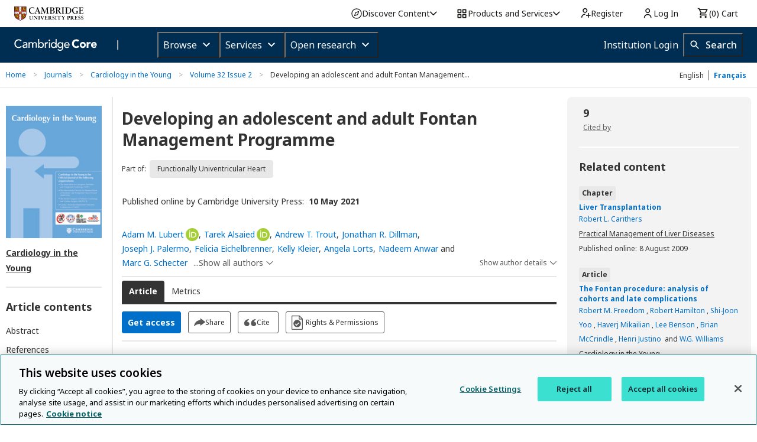

--- FILE ---
content_type: text/css; charset=UTF-8
request_url: https://www.cambridge.org/core/cambridge-core/public/css/app.css?version=v7.616.2
body_size: 93202
content:
@charset "UTF-8";
@import url("https://fonts.googleapis.com/css2?family=Montserrat:wght@400;500&display=swap");
.black {
  color: #000000 !important;
}

.white {
  color: #FFFFFF !important;
}

.red {
  color: #CD391F !important;
}

meta.foundation-version {
  font-family: "/5.5.3/";
}

meta.foundation-mq-small {
  font-family: "/only screen/";
  width: 0em;
}

meta.foundation-mq-small-only {
  font-family: "/only screen and (max-width: 40em)/";
  width: 0em;
}

meta.foundation-mq-medium {
  font-family: "/only screen and (min-width:40.063em)/";
  width: 40.063em;
}

meta.foundation-mq-medium-only {
  font-family: "/only screen and (min-width:40.063em) and (max-width:64em)/";
  width: 40.063em;
}

meta.foundation-mq-large {
  font-family: "/only screen and (min-width:64.063em)/";
  width: 64.063em;
}

meta.foundation-mq-large-only {
  font-family: "/only screen and (min-width:64.063em) and (max-width:83em)/";
  width: 64.063em;
}

meta.foundation-mq-xlarge {
  font-family: "/only screen and (min-width:83.063em)/";
  width: 83.063em;
}

meta.foundation-mq-xlarge-only {
  font-family: "/only screen and (min-width:83.063em) and (max-width:120em)/";
  width: 83.063em;
}

meta.foundation-mq-xxlarge {
  font-family: "/only screen and (min-width:120.063em)/";
  width: 120.063em;
}

meta.foundation-data-attribute-namespace {
  font-family: false;
}

html, body {
  height: 100%;
}

*,
*:before,
*:after {
  -webkit-box-sizing: border-box;
  -moz-box-sizing: border-box;
  box-sizing: border-box;
}

html,
body {
  font-size: 100%;
}

body {
  background: #FFFFFF;
  color: #181817;
  cursor: auto;
  font-family: "Noto Sans", Helvetica, Roboto, Arial, sans-serif;
  font-style: normal;
  font-weight: normal;
  line-height: 150%;
  margin: 0;
  padding: 0;
  position: relative;
}

a:hover {
  cursor: pointer;
}

img {
  max-width: 100%;
  height: auto;
}

img {
  -ms-interpolation-mode: bicubic;
}

#map_canvas img,
#map_canvas embed,
#map_canvas object,
.map_canvas img,
.map_canvas embed,
.map_canvas object,
.mqa-display img,
.mqa-display embed,
.mqa-display object {
  max-width: none !important;
}

.left {
  float: left !important;
}

.right {
  float: right !important;
}

.clearfix:before, .clearfix:after {
  content: " ";
  display: table;
}
.clearfix:after {
  clear: both;
}

.hide {
  display: none;
}

.invisible {
  visibility: hidden;
}

.antialiased {
  -webkit-font-smoothing: antialiased;
  -moz-osx-font-smoothing: grayscale;
}

img {
  display: inline-block;
  vertical-align: middle;
}

textarea {
  height: auto;
  min-height: 50px;
}

select {
  width: 100%;
}

.alert-box {
  border-style: solid;
  border-width: 1px;
  display: block;
  font-size: 0.9285714286rem;
  font-weight: normal;
  margin-bottom: 1.4285714286rem;
  padding: 1rem 1.7142857143rem 1rem 1rem;
  position: relative;
  transition: opacity 300ms ease-out;
  background-color: #006FCA;
  border-color: rgb(0, 95.46, 173.72);
  color: #FFFFFF;
}
.alert-box .close {
  right: 0.2857142857rem;
  background: inherit;
  color: #333333;
  font-size: 1.5714285714rem;
  line-height: 0.9;
  margin-top: -0.7857142857rem;
  opacity: 0.3;
  padding: 0 6px 4px;
  position: absolute;
  top: 50%;
}
.alert-box .close:hover, .alert-box .close:focus {
  opacity: 0.5;
}
.alert-box.radius {
  border-radius: 4px;
}
.alert-box.round {
  border-radius: 1000px;
}
.alert-box.success {
  background-color: #1F8817;
  border-color: rgb(26.66, 116.96, 19.78);
  color: #FFFFFF;
}
.alert-box.alert {
  background-color: #CD391F;
  border-color: rgb(176.3, 49.02, 26.66);
  color: #FFFFFF;
}
.alert-box.secondary {
  background-color: #e7e7e7;
  border-color: rgb(198.66, 198.66, 198.66);
  color: rgb(78.54, 78.54, 78.54);
}
.alert-box.warning {
  background-color: #C5540E;
  border-color: rgb(169.42, 72.24, 12.04);
  color: #FFFFFF;
}
.alert-box.info {
  background-color: #a0d3e8;
  border-color: rgb(115.8169491525, 190.5362711864, 221.3030508475);
  color: rgb(78.54, 78.54, 78.54);
}
.alert-box.alert-close {
  opacity: 0;
}

.text-left {
  text-align: left !important;
}

.text-right {
  text-align: right !important;
}

.text-center {
  text-align: center !important;
}

.text-justify {
  text-align: justify !important;
}

@media only screen and (max-width: 40em) {
  .small-only-text-left {
    text-align: left !important;
  }
  .small-only-text-right {
    text-align: right !important;
  }
  .small-only-text-center {
    text-align: center !important;
  }
  .small-only-text-justify {
    text-align: justify !important;
  }
}
@media only screen {
  .small-text-left {
    text-align: left !important;
  }
  .small-text-right {
    text-align: right !important;
  }
  .small-text-center {
    text-align: center !important;
  }
  .small-text-justify {
    text-align: justify !important;
  }
}
@media only screen and (min-width:40.063em) and (max-width:64em) {
  .medium-only-text-left {
    text-align: left !important;
  }
  .medium-only-text-right {
    text-align: right !important;
  }
  .medium-only-text-center {
    text-align: center !important;
  }
  .medium-only-text-justify {
    text-align: justify !important;
  }
}
@media only screen and (min-width:40.063em) {
  .medium-text-left {
    text-align: left !important;
  }
  .medium-text-right {
    text-align: right !important;
  }
  .medium-text-center {
    text-align: center !important;
  }
  .medium-text-justify {
    text-align: justify !important;
  }
}
@media only screen and (min-width:64.063em) and (max-width:83em) {
  .large-only-text-left {
    text-align: left !important;
  }
  .large-only-text-right {
    text-align: right !important;
  }
  .large-only-text-center {
    text-align: center !important;
  }
  .large-only-text-justify {
    text-align: justify !important;
  }
}
@media only screen and (min-width:64.063em) {
  .large-text-left {
    text-align: left !important;
  }
  .large-text-right {
    text-align: right !important;
  }
  .large-text-center {
    text-align: center !important;
  }
  .large-text-justify {
    text-align: justify !important;
  }
}
@media only screen and (min-width:83.063em) and (max-width:120em) {
  .xlarge-only-text-left {
    text-align: left !important;
  }
  .xlarge-only-text-right {
    text-align: right !important;
  }
  .xlarge-only-text-center {
    text-align: center !important;
  }
  .xlarge-only-text-justify {
    text-align: justify !important;
  }
}
@media only screen and (min-width:83.063em) {
  .xlarge-text-left {
    text-align: left !important;
  }
  .xlarge-text-right {
    text-align: right !important;
  }
  .xlarge-text-center {
    text-align: center !important;
  }
  .xlarge-text-justify {
    text-align: justify !important;
  }
}
@media only screen and (min-width:120.063em) and (max-width:99999999em) {
  .xxlarge-only-text-left {
    text-align: left !important;
  }
  .xxlarge-only-text-right {
    text-align: right !important;
  }
  .xxlarge-only-text-center {
    text-align: center !important;
  }
  .xxlarge-only-text-justify {
    text-align: justify !important;
  }
}
@media only screen and (min-width:120.063em) {
  .xxlarge-text-left {
    text-align: left !important;
  }
  .xxlarge-text-right {
    text-align: right !important;
  }
  .xxlarge-text-center {
    text-align: center !important;
  }
  .xxlarge-text-justify {
    text-align: justify !important;
  }
}
/* Typography resets */
div,
dl,
dt,
dd,
ul,
ol,
li,
h1,
h2,
h3,
h4,
h5,
h6,
pre,
form,
p,
blockquote,
th,
td {
  margin: 0;
  padding: 0;
}

/* Default Link Styles */
a {
  color: #006FCA;
  line-height: inherit;
  text-decoration: none;
}
a:hover, a:focus {
  color: rgb(0, 95.46, 173.72);
}
a img {
  border: none;
}

/* Default paragraph styles */
p {
  font-family: inherit;
  font-size: 1rem;
  font-weight: normal;
  line-height: 1.6;
  margin-bottom: 1.4285714286rem;
  text-rendering: optimizeLegibility;
}
p.lead {
  font-size: 1.25rem;
  line-height: 1.6;
}
p aside {
  font-size: 1rem;
  font-style: italic;
  line-height: 1.35;
}

/* Default header styles */
h1, h2, h3, h4, h5, h6 {
  color: #181817;
  font-family: "Noto Sans", Helvetica, Roboto, Arial, sans-serif;
  font-style: normal;
  font-weight: normal;
  line-height: 1.4;
  margin-bottom: 0.5rem;
  margin-top: 0.2rem;
  text-rendering: optimizeLegibility;
}
h1 small, h2 small, h3 small, h4 small, h5 small, h6 small {
  color: rgb(106.7489361702, 106.7489361702, 102.3010638298);
  font-size: 60%;
  line-height: 0;
}

h1 {
  font-size: 2.4285714286rem;
}

h2 {
  font-size: 1.9285714286rem;
}

h3 {
  font-size: 1.5714285714rem;
}

h4 {
  font-size: 1.2857142857rem;
}

h5 {
  font-size: 1.2857142857rem;
}

h6 {
  font-size: 1rem;
}

.subheader {
  line-height: 1.4;
  color: rgb(106.7489361702, 106.7489361702, 102.3010638298);
  font-weight: normal;
  margin-top: 0.2rem;
  margin-bottom: 0.5rem;
}

hr {
  border: solid #dedede;
  border-width: 1px 0 0;
  clear: both;
  height: 0;
  margin: 1.4285714286rem 0 1.3571428571rem;
}

/* Helpful Typography Defaults */
em,
i {
  font-style: italic;
  line-height: inherit;
}

strong,
b {
  font-weight: bold;
  line-height: inherit;
}

small {
  font-size: 60%;
  line-height: inherit;
}

code {
  background-color: rgb(247.8, 247.8, 247.8);
  border-color: rgb(223.02, 223.02, 223.02);
  border-style: solid;
  border-width: 1px;
  color: #333333;
  font-family: Consolas, "Liberation Mono", Courier, monospace;
  font-weight: normal;
  padding: 0.1428571429rem 0.3571428571rem 0.0714285714rem;
}

/* Lists */
ul,
ol,
dl {
  font-family: inherit;
  font-size: 1rem;
  line-height: 1.6;
  list-style-position: outside;
  margin-bottom: 1.4285714286rem;
}

ul {
  margin-left: 1.1rem;
}

/* Unordered Lists */
ul li ul,
ul li ol {
  margin-left: 1.4285714286rem;
  margin-bottom: 0;
}
ul.square li ul, ul.circle li ul, ul.disc li ul {
  list-style: inherit;
}
ul.square {
  list-style-type: square;
  margin-left: 1.1rem;
}
ul.circle {
  list-style-type: circle;
  margin-left: 1.1rem;
}
ul.disc {
  list-style-type: disc;
  margin-left: 1.1rem;
}

/* Ordered Lists */
ol {
  margin-left: 1.4rem;
}
ol li ul,
ol li ol {
  margin-left: 1.4285714286rem;
  margin-bottom: 0;
}

.no-bullet {
  list-style-type: none;
  margin-left: 0;
}
.no-bullet li ul,
.no-bullet li ol {
  margin-left: 1.4285714286rem;
  margin-bottom: 0;
  list-style: none;
}

/* Definition Lists */
dl dt {
  margin-bottom: 0.3rem;
  font-weight: bold;
}
dl dd {
  margin-bottom: 0.8571428571rem;
}

/* Abbreviations */
abbr,
acronym {
  text-transform: uppercase;
  font-size: 90%;
  color: #181817;
  cursor: help;
}

abbr {
  text-transform: none;
}
abbr[title] {
  border-bottom: 1px dotted #dedede;
}

/* Blockquotes */
blockquote {
  margin: 0 0 1.4285714286rem;
  padding: 0.6428571429rem 1.4285714286rem 0 1.3571428571rem;
  border-left: 1px solid #dedede;
}
blockquote cite {
  display: block;
  font-size: 0.9285714286rem;
  color: rgb(78.3778723404, 78.3778723404, 75.1121276596);
}
blockquote cite:before {
  content: "— ";
}
blockquote cite a,
blockquote cite a:visited {
  color: rgb(78.3778723404, 78.3778723404, 75.1121276596);
}

blockquote,
blockquote p {
  line-height: 1.6;
  color: rgb(106.7489361702, 106.7489361702, 102.3010638298);
}

/* Microformats */
.vcard {
  display: inline-block;
  margin: 0 0 1.4285714286rem 0;
  border: 1px solid #dedede;
  padding: 0.7142857143rem 0.8571428571rem;
}
.vcard li {
  margin: 0;
  display: block;
}
.vcard .fn {
  font-weight: bold;
  font-size: 1.0714285714rem;
}

.vevent .summary {
  font-weight: bold;
}
.vevent abbr {
  cursor: default;
  text-decoration: none;
  font-weight: bold;
  border: none;
  padding: 0 0.0714285714rem;
}

@media only screen and (min-width:40.063em) {
  h1, h2, h3, h4, h5, h6 {
    line-height: 1.4;
  }
  h1 {
    font-size: 3.1428571429rem;
  }
  h2 {
    font-size: 2.6428571429rem;
  }
  h3 {
    font-size: 1.9285714286rem;
  }
  h4 {
    font-size: 1.6428571429rem;
  }
  h5 {
    font-size: 1.2857142857rem;
  }
  h6 {
    font-size: 1rem;
  }
}
/*
 * Print styles.
 *
 * Inlined to avoid required HTTP connection: www.phpied.com/delay-loading-your-print-css/
 * Credit to Paul Irish and HTML5 Boilerplate (html5boilerplate.com)
*/
@media print {
  * {
    background: transparent !important;
    color: #000000 !important; /* Black prints faster: h5bp.com/s */
    box-shadow: none !important;
    text-shadow: none !important;
  }
  a,
  a:visited {
    text-decoration: underline;
  }
  a[href]:after {
    content: " (" attr(href) ")";
  }
  abbr[title]:after {
    content: " (" attr(title) ")";
  }
  .ir a:after,
  a[href^="javascript:"]:after,
  a[href^="#"]:after {
    content: "";
  }
  pre,
  blockquote {
    border: 1px solid #999999;
    page-break-inside: avoid;
  }
  thead {
    display: table-header-group; /* h5bp.com/t */
  }
  tr,
  img {
    page-break-inside: avoid;
  }
  img {
    max-width: 100% !important;
  }
  @page {
    margin: 0.34in;
  }
  p,
  h2,
  h3 {
    orphans: 3;
    widows: 3;
  }
  h2,
  h3 {
    page-break-after: avoid;
  }
}
.off-canvas-wrap {
  -webkit-backface-visibility: hidden;
  position: relative;
  width: 100%;
  overflow: hidden;
}
.off-canvas-wrap.move-right, .off-canvas-wrap.move-left, .off-canvas-wrap.move-bottom, .off-canvas-wrap.move-top {
  min-height: 100%;
  -webkit-overflow-scrolling: touch;
}

.inner-wrap {
  position: relative;
  width: 100%;
}
.inner-wrap:before, .inner-wrap:after {
  content: " ";
  display: table;
}
.inner-wrap:after {
  clear: both;
}
.inner-wrap {
  -webkit-transition: -webkit-transform 200ms ease;
  -moz-transition: -moz-transform 200ms ease;
  -ms-transition: -ms-transform 200ms ease;
  -o-transition: -o-transform 200ms ease;
  transition: transform 200ms ease;
}

.tab-bar {
  -webkit-backface-visibility: hidden;
  background: #333333;
  color: #FFFFFF;
  height: 3.2142857143rem;
  line-height: 3.2142857143rem;
  position: relative;
}
.tab-bar h1, .tab-bar h2, .tab-bar h3, .tab-bar h4, .tab-bar h5, .tab-bar h6 {
  color: #FFFFFF;
  font-weight: bold;
  line-height: 3.2142857143rem;
  margin: 0;
}
.tab-bar h1, .tab-bar h2, .tab-bar h3, .tab-bar h4 {
  font-size: 1.2857142857rem;
}

.left-small {
  height: 3.2142857143rem;
  position: absolute;
  top: 0;
  width: 3.2142857143rem;
  border-right: solid 1px #f3f3f3;
  left: 0;
}

.right-small {
  height: 3.2142857143rem;
  position: absolute;
  top: 0;
  width: 3.2142857143rem;
  border-left: solid 1px #f3f3f3;
  right: 0;
}

.tab-bar-section {
  height: 3.2142857143rem;
  padding: 0 0.7142857143rem;
  position: absolute;
  text-align: center;
  top: 0;
}
.tab-bar-section.left {
  text-align: left;
}
.tab-bar-section.right {
  text-align: right;
}
.tab-bar-section.left {
  left: 0;
  right: 3.2142857143rem;
}
.tab-bar-section.right {
  left: 3.2142857143rem;
  right: 0;
}
.tab-bar-section.middle {
  left: 3.2142857143rem;
  right: 3.2142857143rem;
}

.tab-bar .menu-icon {
  color: #FFFFFF;
  display: block;
  height: 3.2142857143rem;
  padding: 0;
  position: relative;
  text-indent: 2.5rem;
  transform: translate3d(0, 0, 0);
  width: 3.2142857143rem;
}
.tab-bar .menu-icon span::after {
  content: "";
  display: block;
  height: 0;
  position: absolute;
  top: 50%;
  margin-top: -0.5714285714rem;
  left: 1.0357142857rem;
  box-shadow: 0 0 0 2px #FFFFFF, 0 8px 0 2px #FFFFFF, 0 16px 0 2px #FFFFFF;
  width: 1.1428571429rem;
}
.tab-bar .menu-icon span:hover:after {
  box-shadow: 0 0 0 2px rgb(178.5, 178.5, 178.5), 0 8px 0 2px rgb(178.5, 178.5, 178.5), 0 16px 0 2px rgb(178.5, 178.5, 178.5);
}

.left-off-canvas-menu {
  -webkit-backface-visibility: hidden;
  background: #333333;
  bottom: 0;
  box-sizing: content-box;
  -webkit-overflow-scrolling: touch;
  -ms-overflow-style: -ms-autohiding-scrollbar;
  overflow-x: hidden;
  overflow-y: auto;
  position: absolute;
  transition: transform 500ms ease 0s;
  width: 17.8571428571rem;
  z-index: 1001;
  left: 0;
  top: 0;
  -webkit-transform: translate3d(-100%, 0, 0);
  -moz-transform: translate3d(-100%, 0, 0);
  -ms-transform: translate(-100%, 0);
  -o-transform: translate3d(-100%, 0, 0);
  transform: translate3d(-100%, 0, 0);
}
.left-off-canvas-menu * {
  -webkit-backface-visibility: hidden;
}

.right-off-canvas-menu {
  -webkit-backface-visibility: hidden;
  background: #333333;
  bottom: 0;
  box-sizing: content-box;
  -webkit-overflow-scrolling: touch;
  -ms-overflow-style: -ms-autohiding-scrollbar;
  overflow-x: hidden;
  overflow-y: auto;
  position: absolute;
  transition: transform 500ms ease 0s;
  width: 17.8571428571rem;
  z-index: 1001;
  right: 0;
  top: 0;
  -webkit-transform: translate3d(100%, 0, 0);
  -moz-transform: translate3d(100%, 0, 0);
  -ms-transform: translate(100%, 0);
  -o-transform: translate3d(100%, 0, 0);
  transform: translate3d(100%, 0, 0);
}
.right-off-canvas-menu * {
  -webkit-backface-visibility: hidden;
}

.top-off-canvas-menu {
  -webkit-backface-visibility: hidden;
  background: #333333;
  bottom: 0;
  box-sizing: content-box;
  -webkit-overflow-scrolling: touch;
  -ms-overflow-style: -ms-autohiding-scrollbar;
  overflow-x: hidden;
  overflow-y: auto;
  position: absolute;
  transition: transform 500ms ease 0s;
  width: 17.8571428571rem;
  z-index: 1001;
  top: 0;
  width: 100%;
  height: 21.4285714286rem;
  -webkit-transform: translate3d(0, -100%, 0);
  -moz-transform: translate3d(0, -100%, 0);
  -ms-transform: translate(0, -100%);
  -o-transform: translate3d(0, -100%, 0);
  transform: translate3d(0, -100%, 0);
}
.top-off-canvas-menu * {
  -webkit-backface-visibility: hidden;
}

.bottom-off-canvas-menu {
  -webkit-backface-visibility: hidden;
  background: #333333;
  bottom: 0;
  box-sizing: content-box;
  -webkit-overflow-scrolling: touch;
  -ms-overflow-style: -ms-autohiding-scrollbar;
  overflow-x: hidden;
  overflow-y: auto;
  position: absolute;
  transition: transform 500ms ease 0s;
  width: 17.8571428571rem;
  z-index: 1001;
  bottom: 0;
  width: 100%;
  height: 21.4285714286rem;
  -webkit-transform: translate3d(0, 100%, 0);
  -moz-transform: translate3d(0, 100%, 0);
  -ms-transform: translate(0, 100%);
  -o-transform: translate3d(0, 100%, 0);
  transform: translate3d(0, 100%, 0);
}
.bottom-off-canvas-menu * {
  -webkit-backface-visibility: hidden;
}

ul.off-canvas-list {
  list-style-type: none;
  margin: 0;
  padding: 0;
}
ul.off-canvas-list li label {
  background: #3d3d3d;
  border-bottom: none;
  border-top: 1px solid rgb(25.5, 25.5, 25.5);
  color: #999999;
  display: block;
  font-size: 0.7142857143rem;
  font-weight: bold;
  margin: 0;
  padding: 0.3rem 1.0714285714rem;
  text-transform: uppercase;
}
ul.off-canvas-list li a {
  border-bottom: 1px solid rgb(38.25, 38.25, 38.25);
  color: rgba(255, 255, 255, 0.7);
  display: block;
  padding: 0.6666666667rem;
  transition: background 300ms ease;
}
ul.off-canvas-list li a:hover {
  background: rgb(35.7, 35.7, 35.7);
}
ul.off-canvas-list li a:active {
  background: rgb(35.7, 35.7, 35.7);
}

.move-right > .inner-wrap {
  -webkit-transform: translate3d(17.8571428571rem, 0, 0);
  -moz-transform: translate3d(17.8571428571rem, 0, 0);
  -ms-transform: translate(17.8571428571rem, 0);
  -o-transform: translate3d(17.8571428571rem, 0, 0);
  transform: translate3d(17.8571428571rem, 0, 0);
}
.move-right .exit-off-canvas {
  -webkit-backface-visibility: hidden;
  box-shadow: -4px 0 4px rgba(0, 0, 0, 0.5), 4px 0 4px rgba(0, 0, 0, 0.5);
  cursor: pointer;
  transition: background 300ms ease;
  -webkit-tap-highlight-color: rgba(0, 0, 0, 0);
  background: rgba(255, 255, 255, 0.2);
  bottom: 0;
  display: block;
  left: 0;
  position: absolute;
  right: 0;
  top: 0;
  z-index: 1002;
}
@media only screen and (min-width:40.063em) {
  .move-right .exit-off-canvas:hover {
    background: rgba(255, 255, 255, 0.05);
  }
}

.move-left > .inner-wrap {
  -webkit-transform: translate3d(-17.8571428571rem, 0, 0);
  -moz-transform: translate3d(-17.8571428571rem, 0, 0);
  -ms-transform: translate(-17.8571428571rem, 0);
  -o-transform: translate3d(-17.8571428571rem, 0, 0);
  transform: translate3d(-17.8571428571rem, 0, 0);
}
.move-left .exit-off-canvas {
  -webkit-backface-visibility: hidden;
  box-shadow: -4px 0 4px rgba(0, 0, 0, 0.5), 4px 0 4px rgba(0, 0, 0, 0.5);
  cursor: pointer;
  transition: background 300ms ease;
  -webkit-tap-highlight-color: rgba(0, 0, 0, 0);
  background: rgba(255, 255, 255, 0.2);
  bottom: 0;
  display: block;
  left: 0;
  position: absolute;
  right: 0;
  top: 0;
  z-index: 1002;
}
@media only screen and (min-width:40.063em) {
  .move-left .exit-off-canvas:hover {
    background: rgba(255, 255, 255, 0.05);
  }
}

.move-top > .inner-wrap {
  -webkit-transform: translate3d(0, -21.4285714286rem, 0);
  -moz-transform: translate3d(0, -21.4285714286rem, 0);
  -ms-transform: translate(0, -21.4285714286rem);
  -o-transform: translate3d(0, -21.4285714286rem, 0);
  transform: translate3d(0, -21.4285714286rem, 0);
}
.move-top .exit-off-canvas {
  -webkit-backface-visibility: hidden;
  box-shadow: -4px 0 4px rgba(0, 0, 0, 0.5), 4px 0 4px rgba(0, 0, 0, 0.5);
  cursor: pointer;
  transition: background 300ms ease;
  -webkit-tap-highlight-color: rgba(0, 0, 0, 0);
  background: rgba(255, 255, 255, 0.2);
  bottom: 0;
  display: block;
  left: 0;
  position: absolute;
  right: 0;
  top: 0;
  z-index: 1002;
}
@media only screen and (min-width:40.063em) {
  .move-top .exit-off-canvas:hover {
    background: rgba(255, 255, 255, 0.05);
  }
}

.move-bottom > .inner-wrap {
  -webkit-transform: translate3d(0, 21.4285714286rem, 0);
  -moz-transform: translate3d(0, 21.4285714286rem, 0);
  -ms-transform: translate(0, 21.4285714286rem);
  -o-transform: translate3d(0, 21.4285714286rem, 0);
  transform: translate3d(0, 21.4285714286rem, 0);
}
.move-bottom .exit-off-canvas {
  -webkit-backface-visibility: hidden;
  box-shadow: -4px 0 4px rgba(0, 0, 0, 0.5), 4px 0 4px rgba(0, 0, 0, 0.5);
  cursor: pointer;
  transition: background 300ms ease;
  -webkit-tap-highlight-color: rgba(0, 0, 0, 0);
  background: rgba(255, 255, 255, 0.2);
  bottom: 0;
  display: block;
  left: 0;
  position: absolute;
  right: 0;
  top: 0;
  z-index: 1002;
}
@media only screen and (min-width:40.063em) {
  .move-bottom .exit-off-canvas:hover {
    background: rgba(255, 255, 255, 0.05);
  }
}

.offcanvas-overlap .left-off-canvas-menu, .offcanvas-overlap .right-off-canvas-menu,
.offcanvas-overlap .top-off-canvas-menu, .offcanvas-overlap .bottom-off-canvas-menu {
  -ms-transform: none;
  -webkit-transform: none;
  -moz-transform: none;
  -o-transform: none;
  transform: none;
  z-index: 1003;
}
.offcanvas-overlap .exit-off-canvas {
  -webkit-backface-visibility: hidden;
  box-shadow: -4px 0 4px rgba(0, 0, 0, 0.5), 4px 0 4px rgba(0, 0, 0, 0.5);
  cursor: pointer;
  transition: background 300ms ease;
  -webkit-tap-highlight-color: rgba(0, 0, 0, 0);
  background: rgba(255, 255, 255, 0.2);
  bottom: 0;
  display: block;
  left: 0;
  position: absolute;
  right: 0;
  top: 0;
  z-index: 1002;
}
@media only screen and (min-width:40.063em) {
  .offcanvas-overlap .exit-off-canvas:hover {
    background: rgba(255, 255, 255, 0.05);
  }
}

.offcanvas-overlap-left .right-off-canvas-menu {
  -ms-transform: none;
  -webkit-transform: none;
  -moz-transform: none;
  -o-transform: none;
  transform: none;
  z-index: 1003;
}
.offcanvas-overlap-left .exit-off-canvas {
  -webkit-backface-visibility: hidden;
  box-shadow: -4px 0 4px rgba(0, 0, 0, 0.5), 4px 0 4px rgba(0, 0, 0, 0.5);
  cursor: pointer;
  transition: background 300ms ease;
  -webkit-tap-highlight-color: rgba(0, 0, 0, 0);
  background: rgba(255, 255, 255, 0.2);
  bottom: 0;
  display: block;
  left: 0;
  position: absolute;
  right: 0;
  top: 0;
  z-index: 1002;
}
@media only screen and (min-width:40.063em) {
  .offcanvas-overlap-left .exit-off-canvas:hover {
    background: rgba(255, 255, 255, 0.05);
  }
}

.offcanvas-overlap-right .left-off-canvas-menu {
  -ms-transform: none;
  -webkit-transform: none;
  -moz-transform: none;
  -o-transform: none;
  transform: none;
  z-index: 1003;
}
.offcanvas-overlap-right .exit-off-canvas {
  -webkit-backface-visibility: hidden;
  box-shadow: -4px 0 4px rgba(0, 0, 0, 0.5), 4px 0 4px rgba(0, 0, 0, 0.5);
  cursor: pointer;
  transition: background 300ms ease;
  -webkit-tap-highlight-color: rgba(0, 0, 0, 0);
  background: rgba(255, 255, 255, 0.2);
  bottom: 0;
  display: block;
  left: 0;
  position: absolute;
  right: 0;
  top: 0;
  z-index: 1002;
}
@media only screen and (min-width:40.063em) {
  .offcanvas-overlap-right .exit-off-canvas:hover {
    background: rgba(255, 255, 255, 0.05);
  }
}

.offcanvas-overlap-top .bottom-off-canvas-menu {
  -ms-transform: none;
  -webkit-transform: none;
  -moz-transform: none;
  -o-transform: none;
  transform: none;
  z-index: 1003;
}
.offcanvas-overlap-top .exit-off-canvas {
  -webkit-backface-visibility: hidden;
  box-shadow: -4px 0 4px rgba(0, 0, 0, 0.5), 4px 0 4px rgba(0, 0, 0, 0.5);
  cursor: pointer;
  transition: background 300ms ease;
  -webkit-tap-highlight-color: rgba(0, 0, 0, 0);
  background: rgba(255, 255, 255, 0.2);
  bottom: 0;
  display: block;
  left: 0;
  position: absolute;
  right: 0;
  top: 0;
  z-index: 1002;
}
@media only screen and (min-width:40.063em) {
  .offcanvas-overlap-top .exit-off-canvas:hover {
    background: rgba(255, 255, 255, 0.05);
  }
}

.offcanvas-overlap-bottom .top-off-canvas-menu {
  -ms-transform: none;
  -webkit-transform: none;
  -moz-transform: none;
  -o-transform: none;
  transform: none;
  z-index: 1003;
}
.offcanvas-overlap-bottom .exit-off-canvas {
  -webkit-backface-visibility: hidden;
  box-shadow: -4px 0 4px rgba(0, 0, 0, 0.5), 4px 0 4px rgba(0, 0, 0, 0.5);
  cursor: pointer;
  transition: background 300ms ease;
  -webkit-tap-highlight-color: rgba(0, 0, 0, 0);
  background: rgba(255, 255, 255, 0.2);
  bottom: 0;
  display: block;
  left: 0;
  position: absolute;
  right: 0;
  top: 0;
  z-index: 1002;
}
@media only screen and (min-width:40.063em) {
  .offcanvas-overlap-bottom .exit-off-canvas:hover {
    background: rgba(255, 255, 255, 0.05);
  }
}

.no-csstransforms .left-off-canvas-menu {
  left: -17.8571428571rem;
}
.no-csstransforms .right-off-canvas-menu {
  right: -17.8571428571rem;
}
.no-csstransforms .top-off-canvas-menu {
  top: -21.4285714286rem;
}
.no-csstransforms .bottom-off-canvas-menu {
  bottom: -21.4285714286rem;
}
.no-csstransforms .move-left > .inner-wrap {
  right: 17.8571428571rem;
}
.no-csstransforms .move-right > .inner-wrap {
  left: 17.8571428571rem;
}
.no-csstransforms .move-top > .inner-wrap {
  right: 21.4285714286rem;
}
.no-csstransforms .move-bottom > .inner-wrap {
  left: 21.4285714286rem;
}

.left-submenu {
  -webkit-backface-visibility: hidden;
  -webkit-overflow-scrolling: touch;
  background: #333333;
  bottom: 0;
  box-sizing: content-box;
  margin: 0;
  overflow-x: hidden;
  overflow-y: auto;
  position: absolute;
  top: 0;
  width: 17.8571428571rem;
  height: 21.4285714286rem;
  z-index: 1002;
  left: 0;
  -webkit-transform: translate3d(-100%, 0, 0);
  -moz-transform: translate3d(-100%, 0, 0);
  -ms-transform: translate(-100%, 0);
  -o-transform: translate3d(-100%, 0, 0);
  transform: translate3d(-100%, 0, 0);
  -webkit-transition: -webkit-transform 200ms ease;
  -moz-transition: -moz-transform 200ms ease;
  -ms-transition: -ms-transform 200ms ease;
  -o-transition: -o-transform 200ms ease;
  transition: transform 200ms ease;
}
.left-submenu * {
  -webkit-backface-visibility: hidden;
}
.left-submenu .back > a {
  background: #444;
  border-bottom: none;
  border-top: 1px solid rgb(25.5, 25.5, 25.5);
  color: #999999;
  font-weight: bold;
  padding: 0.3rem 1.0714285714rem;
  text-transform: uppercase;
}
.left-submenu .back > a:hover {
  background: rgb(47.6, 47.6, 47.6);
  border-bottom: none;
  border-top: 1px solid rgb(88.16, 88.16, 88.16);
}
.left-submenu .back > a {
  margin: 0;
}
.left-submenu .back > a:before {
  content: "«";
  margin-right: 0.5rem;
  display: inline;
}
.left-submenu.move-right, .left-submenu.offcanvas-overlap-right, .left-submenu.offcanvas-overlap {
  -webkit-transform: translate3d(0%, 0, 0);
  -moz-transform: translate3d(0%, 0, 0);
  -ms-transform: translate(0%, 0);
  -o-transform: translate3d(0%, 0, 0);
  transform: translate3d(0%, 0, 0);
}

.right-submenu {
  -webkit-backface-visibility: hidden;
  -webkit-overflow-scrolling: touch;
  background: #333333;
  bottom: 0;
  box-sizing: content-box;
  margin: 0;
  overflow-x: hidden;
  overflow-y: auto;
  position: absolute;
  top: 0;
  width: 17.8571428571rem;
  height: 21.4285714286rem;
  z-index: 1002;
  right: 0;
  -webkit-transform: translate3d(100%, 0, 0);
  -moz-transform: translate3d(100%, 0, 0);
  -ms-transform: translate(100%, 0);
  -o-transform: translate3d(100%, 0, 0);
  transform: translate3d(100%, 0, 0);
  -webkit-transition: -webkit-transform 200ms ease;
  -moz-transition: -moz-transform 200ms ease;
  -ms-transition: -ms-transform 200ms ease;
  -o-transition: -o-transform 200ms ease;
  transition: transform 200ms ease;
}
.right-submenu * {
  -webkit-backface-visibility: hidden;
}
.right-submenu .back > a {
  background: #444;
  border-bottom: none;
  border-top: 1px solid rgb(25.5, 25.5, 25.5);
  color: #999999;
  font-weight: bold;
  padding: 0.3rem 1.0714285714rem;
  text-transform: uppercase;
}
.right-submenu .back > a:hover {
  background: rgb(47.6, 47.6, 47.6);
  border-bottom: none;
  border-top: 1px solid rgb(88.16, 88.16, 88.16);
}
.right-submenu .back > a {
  margin: 0;
}
.right-submenu .back > a:after {
  content: "»";
  margin-left: 0.5rem;
  display: inline;
}
.right-submenu.move-left, .right-submenu.offcanvas-overlap-left, .right-submenu.offcanvas-overlap {
  -webkit-transform: translate3d(0%, 0, 0);
  -moz-transform: translate3d(0%, 0, 0);
  -ms-transform: translate(0%, 0);
  -o-transform: translate3d(0%, 0, 0);
  transform: translate3d(0%, 0, 0);
}

.top-submenu {
  -webkit-backface-visibility: hidden;
  -webkit-overflow-scrolling: touch;
  background: #333333;
  bottom: 0;
  box-sizing: content-box;
  margin: 0;
  overflow-x: hidden;
  overflow-y: auto;
  position: absolute;
  top: 0;
  width: 17.8571428571rem;
  height: 21.4285714286rem;
  z-index: 1002;
  top: 0;
  width: 100%;
  -webkit-transform: translate3d(0, -100%, 0);
  -moz-transform: translate3d(0, -100%, 0);
  -ms-transform: translate(0, -100%);
  -o-transform: translate3d(0, -100%, 0);
  transform: translate3d(0, -100%, 0);
  -webkit-transition: -webkit-transform 200ms ease;
  -moz-transition: -moz-transform 200ms ease;
  -ms-transition: -ms-transform 200ms ease;
  -o-transition: -o-transform 200ms ease;
  transition: transform 200ms ease;
}
.top-submenu * {
  -webkit-backface-visibility: hidden;
}
.top-submenu .back > a {
  background: #444;
  border-bottom: none;
  border-top: 1px solid rgb(25.5, 25.5, 25.5);
  color: #999999;
  font-weight: bold;
  padding: 0.3rem 1.0714285714rem;
  text-transform: uppercase;
}
.top-submenu .back > a:hover {
  background: rgb(47.6, 47.6, 47.6);
  border-bottom: none;
  border-top: 1px solid rgb(88.16, 88.16, 88.16);
}
.top-submenu .back > a {
  margin: 0;
}
.top-submenu.move-bottom, .top-submenu.offcanvas-overlap-bottom, .top-submenu.offcanvas-overlap {
  -webkit-transform: translate3d(0, 0%, 0);
  -moz-transform: translate3d(0, 0%, 0);
  -ms-transform: translate(0, 0%);
  -o-transform: translate3d(0, 0%, 0);
  transform: translate3d(0, 0%, 0);
}

.bottom-submenu {
  -webkit-backface-visibility: hidden;
  -webkit-overflow-scrolling: touch;
  background: #333333;
  bottom: 0;
  box-sizing: content-box;
  margin: 0;
  overflow-x: hidden;
  overflow-y: auto;
  position: absolute;
  top: 0;
  width: 17.8571428571rem;
  height: 21.4285714286rem;
  z-index: 1002;
  bottom: 0;
  width: 100%;
  -webkit-transform: translate3d(0, 100%, 0);
  -moz-transform: translate3d(0, 100%, 0);
  -ms-transform: translate(0, 100%);
  -o-transform: translate3d(0, 100%, 0);
  transform: translate3d(0, 100%, 0);
  -webkit-transition: -webkit-transform 200ms ease;
  -moz-transition: -moz-transform 200ms ease;
  -ms-transition: -ms-transform 200ms ease;
  -o-transition: -o-transform 200ms ease;
  transition: transform 200ms ease;
}
.bottom-submenu * {
  -webkit-backface-visibility: hidden;
}
.bottom-submenu .back > a {
  background: #444;
  border-bottom: none;
  border-top: 1px solid rgb(25.5, 25.5, 25.5);
  color: #999999;
  font-weight: bold;
  padding: 0.3rem 1.0714285714rem;
  text-transform: uppercase;
}
.bottom-submenu .back > a:hover {
  background: rgb(47.6, 47.6, 47.6);
  border-bottom: none;
  border-top: 1px solid rgb(88.16, 88.16, 88.16);
}
.bottom-submenu .back > a {
  margin: 0;
}
.bottom-submenu.move-top, .bottom-submenu.offcanvas-overlap-top, .bottom-submenu.offcanvas-overlap {
  -webkit-transform: translate3d(0, 0%, 0);
  -moz-transform: translate3d(0, 0%, 0);
  -ms-transform: translate(0, 0%);
  -o-transform: translate3d(0, 0%, 0);
  transform: translate3d(0, 0%, 0);
}

.left-off-canvas-menu ul.off-canvas-list li.has-submenu > a:after {
  content: "»";
  margin-left: 0.5rem;
  display: inline;
}

.right-off-canvas-menu ul.off-canvas-list li.has-submenu > a:before {
  content: "«";
  margin-right: 0.5rem;
  display: inline;
}

[class*=block-grid-] {
  display: block;
  padding: 0;
  margin: 0 -0.7142857143rem;
}
[class*=block-grid-]:before, [class*=block-grid-]:after {
  content: " ";
  display: table;
}
[class*=block-grid-]:after {
  clear: both;
}
[class*=block-grid-] > li {
  display: block;
  float: left;
  height: auto;
  padding: 0 0.7142857143rem 1.4285714286rem;
}

@media only screen {
  .small-block-grid-1 > li {
    list-style: none;
    width: 100%;
  }
  .small-block-grid-1 > li:nth-of-type(1n) {
    clear: none;
  }
  .small-block-grid-1 > li:nth-of-type(1n+1) {
    clear: both;
  }
  .small-block-grid-2 > li {
    list-style: none;
    width: 50%;
  }
  .small-block-grid-2 > li:nth-of-type(1n) {
    clear: none;
  }
  .small-block-grid-2 > li:nth-of-type(2n+1) {
    clear: both;
  }
  .small-block-grid-3 > li {
    list-style: none;
    width: 33.3333333333%;
  }
  .small-block-grid-3 > li:nth-of-type(1n) {
    clear: none;
  }
  .small-block-grid-3 > li:nth-of-type(3n+1) {
    clear: both;
  }
  .small-block-grid-4 > li {
    list-style: none;
    width: 25%;
  }
  .small-block-grid-4 > li:nth-of-type(1n) {
    clear: none;
  }
  .small-block-grid-4 > li:nth-of-type(4n+1) {
    clear: both;
  }
  .small-block-grid-5 > li {
    list-style: none;
    width: 20%;
  }
  .small-block-grid-5 > li:nth-of-type(1n) {
    clear: none;
  }
  .small-block-grid-5 > li:nth-of-type(5n+1) {
    clear: both;
  }
  .small-block-grid-6 > li {
    list-style: none;
    width: 16.6666666667%;
  }
  .small-block-grid-6 > li:nth-of-type(1n) {
    clear: none;
  }
  .small-block-grid-6 > li:nth-of-type(6n+1) {
    clear: both;
  }
  .small-block-grid-7 > li {
    list-style: none;
    width: 14.2857142857%;
  }
  .small-block-grid-7 > li:nth-of-type(1n) {
    clear: none;
  }
  .small-block-grid-7 > li:nth-of-type(7n+1) {
    clear: both;
  }
  .small-block-grid-8 > li {
    list-style: none;
    width: 12.5%;
  }
  .small-block-grid-8 > li:nth-of-type(1n) {
    clear: none;
  }
  .small-block-grid-8 > li:nth-of-type(8n+1) {
    clear: both;
  }
  .small-block-grid-9 > li {
    list-style: none;
    width: 11.1111111111%;
  }
  .small-block-grid-9 > li:nth-of-type(1n) {
    clear: none;
  }
  .small-block-grid-9 > li:nth-of-type(9n+1) {
    clear: both;
  }
  .small-block-grid-10 > li {
    list-style: none;
    width: 10%;
  }
  .small-block-grid-10 > li:nth-of-type(1n) {
    clear: none;
  }
  .small-block-grid-10 > li:nth-of-type(10n+1) {
    clear: both;
  }
  .small-block-grid-11 > li {
    list-style: none;
    width: 9.0909090909%;
  }
  .small-block-grid-11 > li:nth-of-type(1n) {
    clear: none;
  }
  .small-block-grid-11 > li:nth-of-type(11n+1) {
    clear: both;
  }
  .small-block-grid-12 > li {
    list-style: none;
    width: 8.3333333333%;
  }
  .small-block-grid-12 > li:nth-of-type(1n) {
    clear: none;
  }
  .small-block-grid-12 > li:nth-of-type(12n+1) {
    clear: both;
  }
}
@media only screen and (min-width:40.063em) {
  .medium-block-grid-1 > li {
    list-style: none;
    width: 100%;
  }
  .medium-block-grid-1 > li:nth-of-type(1n) {
    clear: none;
  }
  .medium-block-grid-1 > li:nth-of-type(1n+1) {
    clear: both;
  }
  .medium-block-grid-2 > li {
    list-style: none;
    width: 50%;
  }
  .medium-block-grid-2 > li:nth-of-type(1n) {
    clear: none;
  }
  .medium-block-grid-2 > li:nth-of-type(2n+1) {
    clear: both;
  }
  .medium-block-grid-3 > li {
    list-style: none;
    width: 33.3333333333%;
  }
  .medium-block-grid-3 > li:nth-of-type(1n) {
    clear: none;
  }
  .medium-block-grid-3 > li:nth-of-type(3n+1) {
    clear: both;
  }
  .medium-block-grid-4 > li {
    list-style: none;
    width: 25%;
  }
  .medium-block-grid-4 > li:nth-of-type(1n) {
    clear: none;
  }
  .medium-block-grid-4 > li:nth-of-type(4n+1) {
    clear: both;
  }
  .medium-block-grid-5 > li {
    list-style: none;
    width: 20%;
  }
  .medium-block-grid-5 > li:nth-of-type(1n) {
    clear: none;
  }
  .medium-block-grid-5 > li:nth-of-type(5n+1) {
    clear: both;
  }
  .medium-block-grid-6 > li {
    list-style: none;
    width: 16.6666666667%;
  }
  .medium-block-grid-6 > li:nth-of-type(1n) {
    clear: none;
  }
  .medium-block-grid-6 > li:nth-of-type(6n+1) {
    clear: both;
  }
  .medium-block-grid-7 > li {
    list-style: none;
    width: 14.2857142857%;
  }
  .medium-block-grid-7 > li:nth-of-type(1n) {
    clear: none;
  }
  .medium-block-grid-7 > li:nth-of-type(7n+1) {
    clear: both;
  }
  .medium-block-grid-8 > li {
    list-style: none;
    width: 12.5%;
  }
  .medium-block-grid-8 > li:nth-of-type(1n) {
    clear: none;
  }
  .medium-block-grid-8 > li:nth-of-type(8n+1) {
    clear: both;
  }
  .medium-block-grid-9 > li {
    list-style: none;
    width: 11.1111111111%;
  }
  .medium-block-grid-9 > li:nth-of-type(1n) {
    clear: none;
  }
  .medium-block-grid-9 > li:nth-of-type(9n+1) {
    clear: both;
  }
  .medium-block-grid-10 > li {
    list-style: none;
    width: 10%;
  }
  .medium-block-grid-10 > li:nth-of-type(1n) {
    clear: none;
  }
  .medium-block-grid-10 > li:nth-of-type(10n+1) {
    clear: both;
  }
  .medium-block-grid-11 > li {
    list-style: none;
    width: 9.0909090909%;
  }
  .medium-block-grid-11 > li:nth-of-type(1n) {
    clear: none;
  }
  .medium-block-grid-11 > li:nth-of-type(11n+1) {
    clear: both;
  }
  .medium-block-grid-12 > li {
    list-style: none;
    width: 8.3333333333%;
  }
  .medium-block-grid-12 > li:nth-of-type(1n) {
    clear: none;
  }
  .medium-block-grid-12 > li:nth-of-type(12n+1) {
    clear: both;
  }
}
@media only screen and (min-width:64.063em) {
  .large-block-grid-1 > li {
    list-style: none;
    width: 100%;
  }
  .large-block-grid-1 > li:nth-of-type(1n) {
    clear: none;
  }
  .large-block-grid-1 > li:nth-of-type(1n+1) {
    clear: both;
  }
  .large-block-grid-2 > li {
    list-style: none;
    width: 50%;
  }
  .large-block-grid-2 > li:nth-of-type(1n) {
    clear: none;
  }
  .large-block-grid-2 > li:nth-of-type(2n+1) {
    clear: both;
  }
  .large-block-grid-3 > li {
    list-style: none;
    width: 33.3333333333%;
  }
  .large-block-grid-3 > li:nth-of-type(1n) {
    clear: none;
  }
  .large-block-grid-3 > li:nth-of-type(3n+1) {
    clear: both;
  }
  .large-block-grid-4 > li {
    list-style: none;
    width: 25%;
  }
  .large-block-grid-4 > li:nth-of-type(1n) {
    clear: none;
  }
  .large-block-grid-4 > li:nth-of-type(4n+1) {
    clear: both;
  }
  .large-block-grid-5 > li {
    list-style: none;
    width: 20%;
  }
  .large-block-grid-5 > li:nth-of-type(1n) {
    clear: none;
  }
  .large-block-grid-5 > li:nth-of-type(5n+1) {
    clear: both;
  }
  .large-block-grid-6 > li {
    list-style: none;
    width: 16.6666666667%;
  }
  .large-block-grid-6 > li:nth-of-type(1n) {
    clear: none;
  }
  .large-block-grid-6 > li:nth-of-type(6n+1) {
    clear: both;
  }
  .large-block-grid-7 > li {
    list-style: none;
    width: 14.2857142857%;
  }
  .large-block-grid-7 > li:nth-of-type(1n) {
    clear: none;
  }
  .large-block-grid-7 > li:nth-of-type(7n+1) {
    clear: both;
  }
  .large-block-grid-8 > li {
    list-style: none;
    width: 12.5%;
  }
  .large-block-grid-8 > li:nth-of-type(1n) {
    clear: none;
  }
  .large-block-grid-8 > li:nth-of-type(8n+1) {
    clear: both;
  }
  .large-block-grid-9 > li {
    list-style: none;
    width: 11.1111111111%;
  }
  .large-block-grid-9 > li:nth-of-type(1n) {
    clear: none;
  }
  .large-block-grid-9 > li:nth-of-type(9n+1) {
    clear: both;
  }
  .large-block-grid-10 > li {
    list-style: none;
    width: 10%;
  }
  .large-block-grid-10 > li:nth-of-type(1n) {
    clear: none;
  }
  .large-block-grid-10 > li:nth-of-type(10n+1) {
    clear: both;
  }
  .large-block-grid-11 > li {
    list-style: none;
    width: 9.0909090909%;
  }
  .large-block-grid-11 > li:nth-of-type(1n) {
    clear: none;
  }
  .large-block-grid-11 > li:nth-of-type(11n+1) {
    clear: both;
  }
  .large-block-grid-12 > li {
    list-style: none;
    width: 8.3333333333%;
  }
  .large-block-grid-12 > li:nth-of-type(1n) {
    clear: none;
  }
  .large-block-grid-12 > li:nth-of-type(12n+1) {
    clear: both;
  }
}
.breadcrumbs {
  border-style: solid;
  border-width: 1px;
  display: block;
  list-style: none;
  margin-left: 0;
  overflow: hidden;
  padding: 0.6428571429rem 1rem 0.6428571429rem;
  background-color: rgb(244.2, 244.2, 244.2);
  border-color: rgb(219.78, 219.78, 219.78);
  border-radius: 4px;
}
.breadcrumbs > * {
  color: #006FCA;
  float: left;
  font-size: 0.7857142857rem;
  line-height: 0.7857142857rem;
  margin: 0;
  text-transform: uppercase;
}
.breadcrumbs > *:hover a, .breadcrumbs > *:focus a {
  text-decoration: underline;
}
.breadcrumbs > * a {
  color: #006FCA;
}
.breadcrumbs > *.current {
  color: #333333;
  cursor: default;
}
.breadcrumbs > *.current a {
  color: #333333;
  cursor: default;
}
.breadcrumbs > *.current:hover, .breadcrumbs > *.current:hover a, .breadcrumbs > *.current:focus, .breadcrumbs > *.current:focus a {
  text-decoration: none;
}
.breadcrumbs > *.unavailable {
  color: #999999;
}
.breadcrumbs > *.unavailable a {
  color: #999999;
}
.breadcrumbs > *.unavailable:hover, .breadcrumbs > *.unavailable:hover a, .breadcrumbs > *.unavailable:focus,
.breadcrumbs > *.unavailable a:focus {
  color: #999999;
  cursor: not-allowed;
  text-decoration: none;
}
.breadcrumbs > *:before {
  color: #AAAAAA;
  content: "/";
  margin: 0 0.8571428571rem;
  position: relative;
  top: 1px;
}
.breadcrumbs > *:first-child:before {
  content: " ";
  margin: 0;
}

/* Accessibility - hides the forward slash */
[aria-label=breadcrumbs] [aria-hidden=true]:after {
  content: "/";
}

button, .button {
  -webkit-appearance: none;
  -moz-appearance: none;
  border-radius: 0;
  border-style: solid;
  border-width: 0;
  cursor: pointer;
  font-family: "Noto Sans", Helvetica, Roboto, Arial, sans-serif;
  font-weight: normal;
  line-height: normal;
  margin: 0 0 0;
  position: relative;
  text-align: center;
  text-decoration: none;
  display: inline-block;
  padding: 0.7142857143rem 1.4285714286rem 0.7857142857rem 1.4285714286rem;
  font-size: 0.8571428571rem;
  background-color: #006FCA;
  border-color: rgb(0, 88.8, 161.6);
}
button:hover, button:focus, .button:hover, .button:focus {
  background-color: rgb(0, 88.8, 161.6);
}
button, .button {
  color: #FFFFFF;
}
button:hover, button:focus, .button:hover, .button:focus {
  color: #FFFFFF;
}
button, .button {
  transition: background-color 300ms ease-out;
}
button.secondary, .button.secondary {
  background-color: #e7e7e7;
  border-color: rgb(184.8, 184.8, 184.8);
}
button.secondary:hover, button.secondary:focus, .button.secondary:hover, .button.secondary:focus {
  background-color: rgb(184.8, 184.8, 184.8);
}
button.secondary, .button.secondary {
  color: #333333;
}
button.secondary:hover, button.secondary:focus, .button.secondary:hover, .button.secondary:focus {
  color: #333333;
}
button.success, .button.success {
  background-color: #1F8817;
  border-color: rgb(24.8, 108.8, 18.4);
}
button.success:hover, button.success:focus, .button.success:hover, .button.success:focus {
  background-color: rgb(24.8, 108.8, 18.4);
}
button.success, .button.success {
  color: #FFFFFF;
}
button.success:hover, button.success:focus, .button.success:hover, .button.success:focus {
  color: #FFFFFF;
}
button.alert, .button.alert {
  background-color: #CD391F;
  border-color: rgb(164, 45.6, 24.8);
}
button.alert:hover, button.alert:focus, .button.alert:hover, .button.alert:focus {
  background-color: rgb(164, 45.6, 24.8);
}
button.alert, .button.alert {
  color: #FFFFFF;
}
button.alert:hover, button.alert:focus, .button.alert:hover, .button.alert:focus {
  color: #FFFFFF;
}
button.warning, .button.warning {
  background-color: #C5540E;
  border-color: rgb(157.6, 67.2, 11.2);
}
button.warning:hover, button.warning:focus, .button.warning:hover, .button.warning:focus {
  background-color: rgb(157.6, 67.2, 11.2);
}
button.warning, .button.warning {
  color: #FFFFFF;
}
button.warning:hover, button.warning:focus, .button.warning:hover, .button.warning:focus {
  color: #FFFFFF;
}
button.info, .button.info {
  background-color: #a0d3e8;
  border-color: rgb(96.8813559322, 181.7661016949, 216.7186440678);
}
button.info:hover, button.info:focus, .button.info:hover, .button.info:focus {
  background-color: rgb(96.8813559322, 181.7661016949, 216.7186440678);
}
button.info, .button.info {
  color: #333333;
}
button.info:hover, button.info:focus, .button.info:hover, .button.info:focus {
  color: #FFFFFF;
}
button.large, .button.large {
  padding: 1.2857142857rem 2.5714285714rem 1.3571428571rem 2.5714285714rem;
  font-size: 1.4285714286rem;
}
button.small, .button.small {
  padding: 0.4285714286rem 0.8571428571rem 0.5rem 0.8571428571rem;
  font-size: 0.8571428571rem;
}
button.tiny, .button.tiny {
  padding: 0.2857142857rem 0.5714285714rem 0.3571428571rem 0.5714285714rem;
  font-size: 0.4285714286rem;
}
button.expand, .button.expand {
  padding: 0.7142857143rem 1.4285714286rem 0.7857142857rem 1.4285714286rem;
  font-size: 0.8571428571rem;
  padding-bottom: 0.7857142857rem;
  padding-top: 0.7142857143rem;
  padding-left: 0.7142857143rem;
  padding-right: 0.7142857143rem;
  width: 100%;
}
button.left-align, .button.left-align {
  text-align: left;
  text-indent: 0.8571428571rem;
}
button.right-align, .button.right-align {
  text-align: right;
  padding-right: 0.8571428571rem;
}
button.radius, .button.radius {
  border-radius: 4px;
}
button.round, .button.round {
  border-radius: 1000px;
}
button.disabled, button[disabled], .button.disabled, .button[disabled] {
  background-color: #006FCA;
  border-color: rgb(0, 88.8, 161.6);
}
button.disabled:hover, button.disabled:focus, button[disabled]:hover, button[disabled]:focus, .button.disabled:hover, .button.disabled:focus, .button[disabled]:hover, .button[disabled]:focus {
  background-color: rgb(0, 88.8, 161.6);
}
button.disabled, button[disabled], .button.disabled, .button[disabled] {
  color: #FFFFFF;
}
button.disabled:hover, button.disabled:focus, button[disabled]:hover, button[disabled]:focus, .button.disabled:hover, .button.disabled:focus, .button[disabled]:hover, .button[disabled]:focus {
  color: #FFFFFF;
}
button.disabled, button[disabled], .button.disabled, .button[disabled] {
  box-shadow: none;
  cursor: default;
  opacity: 0.7;
}
button.disabled:hover, button.disabled:focus, button[disabled]:hover, button[disabled]:focus, .button.disabled:hover, .button.disabled:focus, .button[disabled]:hover, .button[disabled]:focus {
  background-color: #006FCA;
}
button.disabled.secondary, button[disabled].secondary, .button.disabled.secondary, .button[disabled].secondary {
  background-color: #e7e7e7;
  border-color: rgb(184.8, 184.8, 184.8);
}
button.disabled.secondary:hover, button.disabled.secondary:focus, button[disabled].secondary:hover, button[disabled].secondary:focus, .button.disabled.secondary:hover, .button.disabled.secondary:focus, .button[disabled].secondary:hover, .button[disabled].secondary:focus {
  background-color: rgb(184.8, 184.8, 184.8);
}
button.disabled.secondary, button[disabled].secondary, .button.disabled.secondary, .button[disabled].secondary {
  color: #333333;
}
button.disabled.secondary:hover, button.disabled.secondary:focus, button[disabled].secondary:hover, button[disabled].secondary:focus, .button.disabled.secondary:hover, .button.disabled.secondary:focus, .button[disabled].secondary:hover, .button[disabled].secondary:focus {
  color: #333333;
}
button.disabled.secondary, button[disabled].secondary, .button.disabled.secondary, .button[disabled].secondary {
  box-shadow: none;
  cursor: default;
  opacity: 0.7;
}
button.disabled.secondary:hover, button.disabled.secondary:focus, button[disabled].secondary:hover, button[disabled].secondary:focus, .button.disabled.secondary:hover, .button.disabled.secondary:focus, .button[disabled].secondary:hover, .button[disabled].secondary:focus {
  background-color: #e7e7e7;
}
button.disabled.success, button[disabled].success, .button.disabled.success, .button[disabled].success {
  background-color: #1F8817;
  border-color: rgb(24.8, 108.8, 18.4);
}
button.disabled.success:hover, button.disabled.success:focus, button[disabled].success:hover, button[disabled].success:focus, .button.disabled.success:hover, .button.disabled.success:focus, .button[disabled].success:hover, .button[disabled].success:focus {
  background-color: rgb(24.8, 108.8, 18.4);
}
button.disabled.success, button[disabled].success, .button.disabled.success, .button[disabled].success {
  color: #FFFFFF;
}
button.disabled.success:hover, button.disabled.success:focus, button[disabled].success:hover, button[disabled].success:focus, .button.disabled.success:hover, .button.disabled.success:focus, .button[disabled].success:hover, .button[disabled].success:focus {
  color: #FFFFFF;
}
button.disabled.success, button[disabled].success, .button.disabled.success, .button[disabled].success {
  box-shadow: none;
  cursor: default;
  opacity: 0.7;
}
button.disabled.success:hover, button.disabled.success:focus, button[disabled].success:hover, button[disabled].success:focus, .button.disabled.success:hover, .button.disabled.success:focus, .button[disabled].success:hover, .button[disabled].success:focus {
  background-color: #1F8817;
}
button.disabled.alert, button[disabled].alert, .button.disabled.alert, .button[disabled].alert {
  background-color: #CD391F;
  border-color: rgb(164, 45.6, 24.8);
}
button.disabled.alert:hover, button.disabled.alert:focus, button[disabled].alert:hover, button[disabled].alert:focus, .button.disabled.alert:hover, .button.disabled.alert:focus, .button[disabled].alert:hover, .button[disabled].alert:focus {
  background-color: rgb(164, 45.6, 24.8);
}
button.disabled.alert, button[disabled].alert, .button.disabled.alert, .button[disabled].alert {
  color: #FFFFFF;
}
button.disabled.alert:hover, button.disabled.alert:focus, button[disabled].alert:hover, button[disabled].alert:focus, .button.disabled.alert:hover, .button.disabled.alert:focus, .button[disabled].alert:hover, .button[disabled].alert:focus {
  color: #FFFFFF;
}
button.disabled.alert, button[disabled].alert, .button.disabled.alert, .button[disabled].alert {
  box-shadow: none;
  cursor: default;
  opacity: 0.7;
}
button.disabled.alert:hover, button.disabled.alert:focus, button[disabled].alert:hover, button[disabled].alert:focus, .button.disabled.alert:hover, .button.disabled.alert:focus, .button[disabled].alert:hover, .button[disabled].alert:focus {
  background-color: #CD391F;
}
button.disabled.warning, button[disabled].warning, .button.disabled.warning, .button[disabled].warning {
  background-color: #C5540E;
  border-color: rgb(157.6, 67.2, 11.2);
}
button.disabled.warning:hover, button.disabled.warning:focus, button[disabled].warning:hover, button[disabled].warning:focus, .button.disabled.warning:hover, .button.disabled.warning:focus, .button[disabled].warning:hover, .button[disabled].warning:focus {
  background-color: rgb(157.6, 67.2, 11.2);
}
button.disabled.warning, button[disabled].warning, .button.disabled.warning, .button[disabled].warning {
  color: #FFFFFF;
}
button.disabled.warning:hover, button.disabled.warning:focus, button[disabled].warning:hover, button[disabled].warning:focus, .button.disabled.warning:hover, .button.disabled.warning:focus, .button[disabled].warning:hover, .button[disabled].warning:focus {
  color: #FFFFFF;
}
button.disabled.warning, button[disabled].warning, .button.disabled.warning, .button[disabled].warning {
  box-shadow: none;
  cursor: default;
  opacity: 0.7;
}
button.disabled.warning:hover, button.disabled.warning:focus, button[disabled].warning:hover, button[disabled].warning:focus, .button.disabled.warning:hover, .button.disabled.warning:focus, .button[disabled].warning:hover, .button[disabled].warning:focus {
  background-color: #C5540E;
}
button.disabled.info, button[disabled].info, .button.disabled.info, .button[disabled].info {
  background-color: #a0d3e8;
  border-color: rgb(96.8813559322, 181.7661016949, 216.7186440678);
}
button.disabled.info:hover, button.disabled.info:focus, button[disabled].info:hover, button[disabled].info:focus, .button.disabled.info:hover, .button.disabled.info:focus, .button[disabled].info:hover, .button[disabled].info:focus {
  background-color: rgb(96.8813559322, 181.7661016949, 216.7186440678);
}
button.disabled.info, button[disabled].info, .button.disabled.info, .button[disabled].info {
  color: #333333;
}
button.disabled.info:hover, button.disabled.info:focus, button[disabled].info:hover, button[disabled].info:focus, .button.disabled.info:hover, .button.disabled.info:focus, .button[disabled].info:hover, .button[disabled].info:focus {
  color: #FFFFFF;
}
button.disabled.info, button[disabled].info, .button.disabled.info, .button[disabled].info {
  box-shadow: none;
  cursor: default;
  opacity: 0.7;
}
button.disabled.info:hover, button.disabled.info:focus, button[disabled].info:hover, button[disabled].info:focus, .button.disabled.info:hover, .button.disabled.info:focus, .button[disabled].info:hover, .button[disabled].info:focus {
  background-color: #a0d3e8;
}

button::-moz-focus-inner {
  border: 0;
  padding: 0;
}

@media only screen and (min-width:40.063em) {
  button, .button {
    display: inline-block;
  }
}
/* Clearing Styles */
.clearing-thumbs:before, .clearing-thumbs:after, [data-clearing]:before, [data-clearing]:after {
  content: " ";
  display: table;
}
.clearing-thumbs:after, [data-clearing]:after {
  clear: both;
}
.clearing-thumbs, [data-clearing] {
  list-style: none;
  margin-left: 0;
  margin-bottom: 0;
}
.clearing-thumbs li, [data-clearing] li {
  float: left;
  margin-right: 10px;
}
.clearing-thumbs[class*=block-grid-] li, [data-clearing][class*=block-grid-] li {
  margin-right: 0;
}

.clearing-blackout {
  background: #333333;
  height: 100%;
  position: fixed;
  top: 0;
  width: 100%;
  z-index: 998;
  left: 0;
}
.clearing-blackout .clearing-close {
  display: block;
}

.clearing-container {
  height: 100%;
  margin: 0;
  overflow: hidden;
  position: relative;
  z-index: 998;
}

.clearing-touch-label {
  color: #AAAAAA;
  font-size: 0.6em;
  left: 50%;
  position: absolute;
  top: 50%;
}

.visible-img {
  height: 95%;
  position: relative;
}
.visible-img img {
  position: absolute;
  left: 50%;
  top: 50%;
  -webkit-transform: translateY(-50%) translateX(-50%);
  -moz-transform: translateY(-50%) translateX(-50%);
  -ms-transform: translateY(-50%) translateX(-50%);
  -o-transform: translateY(-50%) translateX(-50%);
  transform: translateY(-50%) translateX(-50%);
  max-height: 100%;
  max-width: 100%;
}

.clearing-caption {
  background: #333333;
  bottom: 0;
  color: #cccccc;
  font-size: 0.875em;
  line-height: 1.3;
  margin-bottom: 0;
  padding: 10px 30px 20px;
  position: absolute;
  text-align: center;
  width: 100%;
  left: 0;
}

.clearing-close {
  color: #cccccc;
  display: none;
  font-size: 30px;
  line-height: 1;
  padding-left: 20px;
  padding-top: 10px;
  z-index: 999;
}
.clearing-close:hover, .clearing-close:focus {
  color: #cccccc;
}

.clearing-assembled .clearing-container {
  height: 100%;
}
.clearing-assembled .clearing-container .carousel > ul {
  display: none;
}

.clearing-feature li {
  display: none;
}
.clearing-feature li.clearing-featured-img {
  display: block;
}

@media only screen and (min-width:40.063em) {
  .clearing-main-prev,
  .clearing-main-next {
    height: 100%;
    position: absolute;
    top: 0;
    width: 40px;
  }
  .clearing-main-prev > span,
  .clearing-main-next > span {
    border: solid 12px;
    display: block;
    height: 0;
    position: absolute;
    top: 50%;
    width: 0;
  }
  .clearing-main-prev > span:hover,
  .clearing-main-next > span:hover {
    opacity: 0.8;
  }
  .clearing-main-prev {
    left: 0;
  }
  .clearing-main-prev > span {
    left: 5px;
    border-color: transparent;
    border-right-color: #cccccc;
  }
  .clearing-main-next {
    right: 0;
  }
  .clearing-main-next > span {
    border-color: transparent;
    border-left-color: #cccccc;
  }
  .clearing-main-prev.disabled,
  .clearing-main-next.disabled {
    opacity: 0.3;
  }
  .clearing-assembled .clearing-container .carousel {
    background: rgba(51, 51, 51, 0.8);
    height: 120px;
    margin-top: 10px;
    text-align: center;
  }
  .clearing-assembled .clearing-container .carousel > ul {
    display: inline-block;
    z-index: 999;
    height: 100%;
    position: relative;
    float: none;
  }
  .clearing-assembled .clearing-container .carousel > ul li {
    clear: none;
    cursor: pointer;
    display: block;
    float: left;
    margin-right: 0;
    min-height: inherit;
    opacity: 0.4;
    overflow: hidden;
    padding: 0;
    position: relative;
    width: 120px;
  }
  .clearing-assembled .clearing-container .carousel > ul li.fix-height img {
    height: 100%;
    max-width: none;
  }
  .clearing-assembled .clearing-container .carousel > ul li a.th {
    border: none;
    box-shadow: none;
    display: block;
  }
  .clearing-assembled .clearing-container .carousel > ul li img {
    cursor: pointer !important;
    width: 100% !important;
  }
  .clearing-assembled .clearing-container .carousel > ul li.visible {
    opacity: 1;
  }
  .clearing-assembled .clearing-container .carousel > ul li:hover {
    opacity: 0.8;
  }
  .clearing-assembled .clearing-container .visible-img {
    background: #333333;
    height: 85%;
    overflow: hidden;
  }
  .clearing-close {
    padding-left: 0;
    padding-top: 0;
    position: absolute;
    top: 10px;
    right: 20px;
  }
}
/* Foundation Dropdowns */
.f-dropdown {
  display: none;
  left: -9999px;
  list-style: none;
  margin-left: 0;
  position: absolute;
}
.f-dropdown.open {
  display: block;
}
.f-dropdown > *:first-child {
  margin-top: 0;
}
.f-dropdown > *:last-child {
  margin-bottom: 0;
}
.f-dropdown {
  background: #FFFFFF;
  border: solid 1px #cccccc;
  font-size: 1rem;
  height: auto;
  max-height: none;
  width: 100%;
  z-index: 89;
  margin-top: 2px;
}
.f-dropdown:before {
  border: inset 8px;
  content: "";
  display: block;
  height: 0;
  width: 0;
  border-color: transparent transparent #FFFFFF transparent;
  border-bottom-style: solid;
  position: absolute;
  top: -16px;
  left: 10%;
  z-index: 89;
}
.f-dropdown:after {
  border: inset 9px;
  content: "";
  display: block;
  height: 0;
  width: 0;
  border-color: transparent transparent #cccccc transparent;
  border-bottom-style: solid;
  position: absolute;
  top: -18px;
  left: 9%;
  z-index: 88;
}
.f-dropdown.right:before {
  left: auto;
  right: 10%;
}
.f-dropdown.right:after {
  left: auto;
  right: 9%;
}
.f-dropdown {
  max-width: 200px;
}
.f-dropdown.drop-right {
  display: none;
  left: -9999px;
  list-style: none;
  margin-left: 0;
  position: absolute;
}
.f-dropdown.drop-right.open {
  display: block;
}
.f-dropdown.drop-right > *:first-child {
  margin-top: 0;
}
.f-dropdown.drop-right > *:last-child {
  margin-bottom: 0;
}
.f-dropdown.drop-right {
  background: #FFFFFF;
  border: solid 1px #cccccc;
  font-size: 1rem;
  height: auto;
  max-height: none;
  width: 100%;
  z-index: 89;
  margin-top: 0;
  margin-left: 2px;
}
.f-dropdown.drop-right:before {
  border: inset 8px;
  content: "";
  display: block;
  height: 0;
  width: 0;
  border-color: transparent #FFFFFF transparent transparent;
  border-right-style: solid;
  position: absolute;
  top: 10%;
  left: -16px;
  z-index: 89;
}
.f-dropdown.drop-right:after {
  border: inset 9px;
  content: "";
  display: block;
  height: 0;
  width: 0;
  border-color: transparent #cccccc transparent transparent;
  border-right-style: solid;
  position: absolute;
  top: 9%;
  left: -18px;
  z-index: 88;
}
.f-dropdown.drop-right {
  max-width: 200px;
}
.f-dropdown.drop-left {
  display: none;
  left: -9999px;
  list-style: none;
  margin-left: 0;
  position: absolute;
}
.f-dropdown.drop-left.open {
  display: block;
}
.f-dropdown.drop-left > *:first-child {
  margin-top: 0;
}
.f-dropdown.drop-left > *:last-child {
  margin-bottom: 0;
}
.f-dropdown.drop-left {
  background: #FFFFFF;
  border: solid 1px #cccccc;
  font-size: 1rem;
  height: auto;
  max-height: none;
  width: 100%;
  z-index: 89;
  margin-top: 0;
  margin-left: -2px;
}
.f-dropdown.drop-left:before {
  border: inset 8px;
  content: "";
  display: block;
  height: 0;
  width: 0;
  border-color: transparent transparent transparent #FFFFFF;
  border-left-style: solid;
  position: absolute;
  top: 10%;
  right: -16px;
  left: auto;
  z-index: 89;
}
.f-dropdown.drop-left:after {
  border: inset 9px;
  content: "";
  display: block;
  height: 0;
  width: 0;
  border-color: transparent transparent transparent #cccccc;
  border-left-style: solid;
  position: absolute;
  top: 9%;
  right: -18px;
  left: auto;
  z-index: 88;
}
.f-dropdown.drop-left {
  max-width: 200px;
}
.f-dropdown.drop-top {
  display: none;
  left: -9999px;
  list-style: none;
  margin-left: 0;
  position: absolute;
}
.f-dropdown.drop-top.open {
  display: block;
}
.f-dropdown.drop-top > *:first-child {
  margin-top: 0;
}
.f-dropdown.drop-top > *:last-child {
  margin-bottom: 0;
}
.f-dropdown.drop-top {
  background: #FFFFFF;
  border: solid 1px #cccccc;
  font-size: 1rem;
  height: auto;
  max-height: none;
  width: 100%;
  z-index: 89;
  margin-left: 0;
  margin-top: -2px;
}
.f-dropdown.drop-top:before {
  border: inset 8px;
  content: "";
  display: block;
  height: 0;
  width: 0;
  border-color: #FFFFFF transparent transparent transparent;
  border-top-style: solid;
  bottom: -16px;
  position: absolute;
  top: auto;
  left: 10%;
  right: auto;
  z-index: 89;
}
.f-dropdown.drop-top:after {
  border: inset 9px;
  content: "";
  display: block;
  height: 0;
  width: 0;
  border-color: #cccccc transparent transparent transparent;
  border-top-style: solid;
  bottom: -18px;
  position: absolute;
  top: auto;
  left: 9%;
  right: auto;
  z-index: 88;
}
.f-dropdown.drop-top {
  max-width: 200px;
}
.f-dropdown li {
  cursor: pointer;
  font-size: 1rem;
  line-height: 1.2857142857rem;
  margin: 0;
}
.f-dropdown li:hover, .f-dropdown li:focus {
  background: #e8e8e8;
}
.f-dropdown li a {
  display: block;
  padding: 0.5rem;
  color: #595959;
}
.f-dropdown.content {
  display: none;
  left: -9999px;
  list-style: none;
  margin-left: 0;
  position: absolute;
}
.f-dropdown.content.open {
  display: block;
}
.f-dropdown.content > *:first-child {
  margin-top: 0;
}
.f-dropdown.content > *:last-child {
  margin-bottom: 0;
}
.f-dropdown.content {
  background: #FFFFFF;
  border: solid 1px #cccccc;
  font-size: 1rem;
  height: auto;
  max-height: none;
  padding: 1.4285714286rem;
  width: 100%;
  z-index: 89;
  max-width: 200px;
}
.f-dropdown.radius {
  border-radius: 4px;
}
.f-dropdown.tiny {
  max-width: 200px;
}
.f-dropdown.small {
  max-width: 300px;
}
.f-dropdown.medium {
  max-width: 500px;
}
.f-dropdown.large {
  max-width: 800px;
}
.f-dropdown.mega {
  width: 100% !important;
  max-width: 100% !important;
}
.f-dropdown.mega.open {
  left: 0 !important;
}

.flex-video {
  height: 0;
  margin-bottom: 1.1428571429rem;
  overflow: hidden;
  padding-bottom: 67.5%;
  padding-top: 1.7857142857rem;
  position: relative;
}
.flex-video.widescreen {
  padding-bottom: 56.34%;
}
.flex-video.vimeo {
  padding-top: 0;
}
.flex-video iframe,
.flex-video object,
.flex-video embed,
.flex-video video {
  height: 100%;
  position: absolute;
  top: 0;
  width: 100%;
  left: 0;
}

.row {
  margin: 0 auto;
  max-width: 84.2857142857rem;
  width: 100%;
}
.row:before, .row:after {
  content: " ";
  display: table;
}
.row:after {
  clear: both;
}
.row.collapse > .column,
.row.collapse > .columns {
  padding-left: 0;
  padding-right: 0;
}
.row.collapse .row {
  margin-left: 0;
  margin-right: 0;
}
.row .row {
  margin: 0 -0.6428571429rem;
  max-width: none;
  width: auto;
}
.row .row:before, .row .row:after {
  content: " ";
  display: table;
}
.row .row:after {
  clear: both;
}
.row .row.collapse {
  margin: 0;
  max-width: none;
  width: auto;
}
.row .row.collapse:before, .row .row.collapse:after {
  content: " ";
  display: table;
}
.row .row.collapse:after {
  clear: both;
}

.column,
.columns {
  padding-left: 0.6428571429rem;
  padding-right: 0.6428571429rem;
  width: 100%;
  float: left;
}

.column + .column:last-child,
.column + .columns:last-child,
.columns + .column:last-child,
.columns + .columns:last-child {
  float: left;
}
.column + .column.end,
.column + .columns.end,
.columns + .column.end,
.columns + .columns.end {
  float: left;
}

@media only screen {
  .small-push-0 {
    position: relative;
    left: 0;
    right: auto;
  }
  .small-pull-0 {
    position: relative;
    right: 0;
    left: auto;
  }
  .small-push-1 {
    position: relative;
    left: 8.3333333333%;
    right: auto;
  }
  .small-pull-1 {
    position: relative;
    right: 8.3333333333%;
    left: auto;
  }
  .small-push-2 {
    position: relative;
    left: 16.6666666667%;
    right: auto;
  }
  .small-pull-2 {
    position: relative;
    right: 16.6666666667%;
    left: auto;
  }
  .small-push-3 {
    position: relative;
    left: 25%;
    right: auto;
  }
  .small-pull-3 {
    position: relative;
    right: 25%;
    left: auto;
  }
  .small-push-4 {
    position: relative;
    left: 33.3333333333%;
    right: auto;
  }
  .small-pull-4 {
    position: relative;
    right: 33.3333333333%;
    left: auto;
  }
  .small-push-5 {
    position: relative;
    left: 41.6666666667%;
    right: auto;
  }
  .small-pull-5 {
    position: relative;
    right: 41.6666666667%;
    left: auto;
  }
  .small-push-6 {
    position: relative;
    left: 50%;
    right: auto;
  }
  .small-pull-6 {
    position: relative;
    right: 50%;
    left: auto;
  }
  .small-push-7 {
    position: relative;
    left: 58.3333333333%;
    right: auto;
  }
  .small-pull-7 {
    position: relative;
    right: 58.3333333333%;
    left: auto;
  }
  .small-push-8 {
    position: relative;
    left: 66.6666666667%;
    right: auto;
  }
  .small-pull-8 {
    position: relative;
    right: 66.6666666667%;
    left: auto;
  }
  .small-push-9 {
    position: relative;
    left: 75%;
    right: auto;
  }
  .small-pull-9 {
    position: relative;
    right: 75%;
    left: auto;
  }
  .small-push-10 {
    position: relative;
    left: 83.3333333333%;
    right: auto;
  }
  .small-pull-10 {
    position: relative;
    right: 83.3333333333%;
    left: auto;
  }
  .small-push-11 {
    position: relative;
    left: 91.6666666667%;
    right: auto;
  }
  .small-pull-11 {
    position: relative;
    right: 91.6666666667%;
    left: auto;
  }
  .column,
  .columns {
    position: relative;
    padding-left: 0.6428571429rem;
    padding-right: 0.6428571429rem;
    float: left;
  }
  .small-1 {
    width: 8.3333333333%;
  }
  .small-2 {
    width: 16.6666666667%;
  }
  .small-3 {
    width: 25%;
  }
  .small-4 {
    width: 33.3333333333%;
  }
  .small-5 {
    width: 41.6666666667%;
  }
  .small-6 {
    width: 50%;
  }
  .small-7 {
    width: 58.3333333333%;
  }
  .small-8 {
    width: 66.6666666667%;
  }
  .small-9 {
    width: 75%;
  }
  .small-10 {
    width: 83.3333333333%;
  }
  .small-11 {
    width: 91.6666666667%;
  }
  .small-12 {
    width: 100%;
  }
  .small-offset-0 {
    margin-left: 0 !important;
  }
  .small-offset-1 {
    margin-left: 8.3333333333% !important;
  }
  .small-offset-2 {
    margin-left: 16.6666666667% !important;
  }
  .small-offset-3 {
    margin-left: 25% !important;
  }
  .small-offset-4 {
    margin-left: 33.3333333333% !important;
  }
  .small-offset-5 {
    margin-left: 41.6666666667% !important;
  }
  .small-offset-6 {
    margin-left: 50% !important;
  }
  .small-offset-7 {
    margin-left: 58.3333333333% !important;
  }
  .small-offset-8 {
    margin-left: 66.6666666667% !important;
  }
  .small-offset-9 {
    margin-left: 75% !important;
  }
  .small-offset-10 {
    margin-left: 83.3333333333% !important;
  }
  .small-offset-11 {
    margin-left: 91.6666666667% !important;
  }
  .small-reset-order {
    float: left;
    left: auto;
    margin-left: 0;
    margin-right: 0;
    right: auto;
  }
  .column.small-centered,
  .columns.small-centered {
    margin-left: auto;
    margin-right: auto;
    float: none;
  }
  .column.small-uncentered,
  .columns.small-uncentered {
    float: left;
    margin-left: 0;
    margin-right: 0;
  }
  .column.small-centered:last-child,
  .columns.small-centered:last-child {
    float: none;
  }
  .column.small-uncentered:last-child,
  .columns.small-uncentered:last-child {
    float: left;
  }
  .column.small-uncentered.opposite,
  .columns.small-uncentered.opposite {
    float: right;
  }
  .row.small-collapse > .column,
  .row.small-collapse > .columns {
    padding-left: 0;
    padding-right: 0;
  }
  .row.small-collapse .row {
    margin-left: 0;
    margin-right: 0;
  }
  .row.small-uncollapse > .column,
  .row.small-uncollapse > .columns {
    padding-left: 0.6428571429rem;
    padding-right: 0.6428571429rem;
    float: left;
  }
}
@media only screen and (min-width:40.063em) {
  .medium-push-0 {
    position: relative;
    left: 0;
    right: auto;
  }
  .medium-pull-0 {
    position: relative;
    right: 0;
    left: auto;
  }
  .medium-push-1 {
    position: relative;
    left: 8.3333333333%;
    right: auto;
  }
  .medium-pull-1 {
    position: relative;
    right: 8.3333333333%;
    left: auto;
  }
  .medium-push-2 {
    position: relative;
    left: 16.6666666667%;
    right: auto;
  }
  .medium-pull-2 {
    position: relative;
    right: 16.6666666667%;
    left: auto;
  }
  .medium-push-3 {
    position: relative;
    left: 25%;
    right: auto;
  }
  .medium-pull-3 {
    position: relative;
    right: 25%;
    left: auto;
  }
  .medium-push-4 {
    position: relative;
    left: 33.3333333333%;
    right: auto;
  }
  .medium-pull-4 {
    position: relative;
    right: 33.3333333333%;
    left: auto;
  }
  .medium-push-5 {
    position: relative;
    left: 41.6666666667%;
    right: auto;
  }
  .medium-pull-5 {
    position: relative;
    right: 41.6666666667%;
    left: auto;
  }
  .medium-push-6 {
    position: relative;
    left: 50%;
    right: auto;
  }
  .medium-pull-6 {
    position: relative;
    right: 50%;
    left: auto;
  }
  .medium-push-7 {
    position: relative;
    left: 58.3333333333%;
    right: auto;
  }
  .medium-pull-7 {
    position: relative;
    right: 58.3333333333%;
    left: auto;
  }
  .medium-push-8 {
    position: relative;
    left: 66.6666666667%;
    right: auto;
  }
  .medium-pull-8 {
    position: relative;
    right: 66.6666666667%;
    left: auto;
  }
  .medium-push-9 {
    position: relative;
    left: 75%;
    right: auto;
  }
  .medium-pull-9 {
    position: relative;
    right: 75%;
    left: auto;
  }
  .medium-push-10 {
    position: relative;
    left: 83.3333333333%;
    right: auto;
  }
  .medium-pull-10 {
    position: relative;
    right: 83.3333333333%;
    left: auto;
  }
  .medium-push-11 {
    position: relative;
    left: 91.6666666667%;
    right: auto;
  }
  .medium-pull-11 {
    position: relative;
    right: 91.6666666667%;
    left: auto;
  }
  .column,
  .columns {
    position: relative;
    padding-left: 0.6428571429rem;
    padding-right: 0.6428571429rem;
    float: left;
  }
  .medium-1 {
    width: 8.3333333333%;
  }
  .medium-2 {
    width: 16.6666666667%;
  }
  .medium-3 {
    width: 25%;
  }
  .medium-4 {
    width: 33.3333333333%;
  }
  .medium-5 {
    width: 41.6666666667%;
  }
  .medium-6 {
    width: 50%;
  }
  .medium-7 {
    width: 58.3333333333%;
  }
  .medium-8 {
    width: 66.6666666667%;
  }
  .medium-9 {
    width: 75%;
  }
  .medium-10 {
    width: 83.3333333333%;
  }
  .medium-11 {
    width: 91.6666666667%;
  }
  .medium-12 {
    width: 100%;
  }
  .medium-offset-0 {
    margin-left: 0 !important;
  }
  .medium-offset-1 {
    margin-left: 8.3333333333% !important;
  }
  .medium-offset-2 {
    margin-left: 16.6666666667% !important;
  }
  .medium-offset-3 {
    margin-left: 25% !important;
  }
  .medium-offset-4 {
    margin-left: 33.3333333333% !important;
  }
  .medium-offset-5 {
    margin-left: 41.6666666667% !important;
  }
  .medium-offset-6 {
    margin-left: 50% !important;
  }
  .medium-offset-7 {
    margin-left: 58.3333333333% !important;
  }
  .medium-offset-8 {
    margin-left: 66.6666666667% !important;
  }
  .medium-offset-9 {
    margin-left: 75% !important;
  }
  .medium-offset-10 {
    margin-left: 83.3333333333% !important;
  }
  .medium-offset-11 {
    margin-left: 91.6666666667% !important;
  }
  .medium-reset-order {
    float: left;
    left: auto;
    margin-left: 0;
    margin-right: 0;
    right: auto;
  }
  .column.medium-centered,
  .columns.medium-centered {
    margin-left: auto;
    margin-right: auto;
    float: none;
  }
  .column.medium-uncentered,
  .columns.medium-uncentered {
    float: left;
    margin-left: 0;
    margin-right: 0;
  }
  .column.medium-centered:last-child,
  .columns.medium-centered:last-child {
    float: none;
  }
  .column.medium-uncentered:last-child,
  .columns.medium-uncentered:last-child {
    float: left;
  }
  .column.medium-uncentered.opposite,
  .columns.medium-uncentered.opposite {
    float: right;
  }
  .row.medium-collapse > .column,
  .row.medium-collapse > .columns {
    padding-left: 0;
    padding-right: 0;
  }
  .row.medium-collapse .row {
    margin-left: 0;
    margin-right: 0;
  }
  .row.medium-uncollapse > .column,
  .row.medium-uncollapse > .columns {
    padding-left: 0.6428571429rem;
    padding-right: 0.6428571429rem;
    float: left;
  }
  .push-0 {
    position: relative;
    left: 0;
    right: auto;
  }
  .pull-0 {
    position: relative;
    right: 0;
    left: auto;
  }
  .push-1 {
    position: relative;
    left: 8.3333333333%;
    right: auto;
  }
  .pull-1 {
    position: relative;
    right: 8.3333333333%;
    left: auto;
  }
  .push-2 {
    position: relative;
    left: 16.6666666667%;
    right: auto;
  }
  .pull-2 {
    position: relative;
    right: 16.6666666667%;
    left: auto;
  }
  .push-3 {
    position: relative;
    left: 25%;
    right: auto;
  }
  .pull-3 {
    position: relative;
    right: 25%;
    left: auto;
  }
  .push-4 {
    position: relative;
    left: 33.3333333333%;
    right: auto;
  }
  .pull-4 {
    position: relative;
    right: 33.3333333333%;
    left: auto;
  }
  .push-5 {
    position: relative;
    left: 41.6666666667%;
    right: auto;
  }
  .pull-5 {
    position: relative;
    right: 41.6666666667%;
    left: auto;
  }
  .push-6 {
    position: relative;
    left: 50%;
    right: auto;
  }
  .pull-6 {
    position: relative;
    right: 50%;
    left: auto;
  }
  .push-7 {
    position: relative;
    left: 58.3333333333%;
    right: auto;
  }
  .pull-7 {
    position: relative;
    right: 58.3333333333%;
    left: auto;
  }
  .push-8 {
    position: relative;
    left: 66.6666666667%;
    right: auto;
  }
  .pull-8 {
    position: relative;
    right: 66.6666666667%;
    left: auto;
  }
  .push-9 {
    position: relative;
    left: 75%;
    right: auto;
  }
  .pull-9 {
    position: relative;
    right: 75%;
    left: auto;
  }
  .push-10 {
    position: relative;
    left: 83.3333333333%;
    right: auto;
  }
  .pull-10 {
    position: relative;
    right: 83.3333333333%;
    left: auto;
  }
  .push-11 {
    position: relative;
    left: 91.6666666667%;
    right: auto;
  }
  .pull-11 {
    position: relative;
    right: 91.6666666667%;
    left: auto;
  }
}
@media only screen and (min-width:64.063em) {
  .large-push-0 {
    position: relative;
    left: 0;
    right: auto;
  }
  .large-pull-0 {
    position: relative;
    right: 0;
    left: auto;
  }
  .large-push-1 {
    position: relative;
    left: 8.3333333333%;
    right: auto;
  }
  .large-pull-1 {
    position: relative;
    right: 8.3333333333%;
    left: auto;
  }
  .large-push-2 {
    position: relative;
    left: 16.6666666667%;
    right: auto;
  }
  .large-pull-2 {
    position: relative;
    right: 16.6666666667%;
    left: auto;
  }
  .large-push-3 {
    position: relative;
    left: 25%;
    right: auto;
  }
  .large-pull-3 {
    position: relative;
    right: 25%;
    left: auto;
  }
  .large-push-4 {
    position: relative;
    left: 33.3333333333%;
    right: auto;
  }
  .large-pull-4 {
    position: relative;
    right: 33.3333333333%;
    left: auto;
  }
  .large-push-5 {
    position: relative;
    left: 41.6666666667%;
    right: auto;
  }
  .large-pull-5 {
    position: relative;
    right: 41.6666666667%;
    left: auto;
  }
  .large-push-6 {
    position: relative;
    left: 50%;
    right: auto;
  }
  .large-pull-6 {
    position: relative;
    right: 50%;
    left: auto;
  }
  .large-push-7 {
    position: relative;
    left: 58.3333333333%;
    right: auto;
  }
  .large-pull-7 {
    position: relative;
    right: 58.3333333333%;
    left: auto;
  }
  .large-push-8 {
    position: relative;
    left: 66.6666666667%;
    right: auto;
  }
  .large-pull-8 {
    position: relative;
    right: 66.6666666667%;
    left: auto;
  }
  .large-push-9 {
    position: relative;
    left: 75%;
    right: auto;
  }
  .large-pull-9 {
    position: relative;
    right: 75%;
    left: auto;
  }
  .large-push-10 {
    position: relative;
    left: 83.3333333333%;
    right: auto;
  }
  .large-pull-10 {
    position: relative;
    right: 83.3333333333%;
    left: auto;
  }
  .large-push-11 {
    position: relative;
    left: 91.6666666667%;
    right: auto;
  }
  .large-pull-11 {
    position: relative;
    right: 91.6666666667%;
    left: auto;
  }
  .column,
  .columns {
    position: relative;
    padding-left: 0.6428571429rem;
    padding-right: 0.6428571429rem;
    float: left;
  }
  .large-1 {
    width: 8.3333333333%;
  }
  .large-2 {
    width: 16.6666666667%;
  }
  .large-3 {
    width: 25%;
  }
  .large-4 {
    width: 33.3333333333%;
  }
  .large-5 {
    width: 41.6666666667%;
  }
  .large-6 {
    width: 50%;
  }
  .large-7 {
    width: 58.3333333333%;
  }
  .large-8 {
    width: 66.6666666667%;
  }
  .large-9 {
    width: 75%;
  }
  .large-10 {
    width: 83.3333333333%;
  }
  .large-11 {
    width: 91.6666666667%;
  }
  .large-12 {
    width: 100%;
  }
  .large-offset-0 {
    margin-left: 0 !important;
  }
  .large-offset-1 {
    margin-left: 8.3333333333% !important;
  }
  .large-offset-2 {
    margin-left: 16.6666666667% !important;
  }
  .large-offset-3 {
    margin-left: 25% !important;
  }
  .large-offset-4 {
    margin-left: 33.3333333333% !important;
  }
  .large-offset-5 {
    margin-left: 41.6666666667% !important;
  }
  .large-offset-6 {
    margin-left: 50% !important;
  }
  .large-offset-7 {
    margin-left: 58.3333333333% !important;
  }
  .large-offset-8 {
    margin-left: 66.6666666667% !important;
  }
  .large-offset-9 {
    margin-left: 75% !important;
  }
  .large-offset-10 {
    margin-left: 83.3333333333% !important;
  }
  .large-offset-11 {
    margin-left: 91.6666666667% !important;
  }
  .large-reset-order {
    float: left;
    left: auto;
    margin-left: 0;
    margin-right: 0;
    right: auto;
  }
  .column.large-centered,
  .columns.large-centered {
    margin-left: auto;
    margin-right: auto;
    float: none;
  }
  .column.large-uncentered,
  .columns.large-uncentered {
    float: left;
    margin-left: 0;
    margin-right: 0;
  }
  .column.large-centered:last-child,
  .columns.large-centered:last-child {
    float: none;
  }
  .column.large-uncentered:last-child,
  .columns.large-uncentered:last-child {
    float: left;
  }
  .column.large-uncentered.opposite,
  .columns.large-uncentered.opposite {
    float: right;
  }
  .row.large-collapse > .column,
  .row.large-collapse > .columns {
    padding-left: 0;
    padding-right: 0;
  }
  .row.large-collapse .row {
    margin-left: 0;
    margin-right: 0;
  }
  .row.large-uncollapse > .column,
  .row.large-uncollapse > .columns {
    padding-left: 0.6428571429rem;
    padding-right: 0.6428571429rem;
    float: left;
  }
  .push-0 {
    position: relative;
    left: 0;
    right: auto;
  }
  .pull-0 {
    position: relative;
    right: 0;
    left: auto;
  }
  .push-1 {
    position: relative;
    left: 8.3333333333%;
    right: auto;
  }
  .pull-1 {
    position: relative;
    right: 8.3333333333%;
    left: auto;
  }
  .push-2 {
    position: relative;
    left: 16.6666666667%;
    right: auto;
  }
  .pull-2 {
    position: relative;
    right: 16.6666666667%;
    left: auto;
  }
  .push-3 {
    position: relative;
    left: 25%;
    right: auto;
  }
  .pull-3 {
    position: relative;
    right: 25%;
    left: auto;
  }
  .push-4 {
    position: relative;
    left: 33.3333333333%;
    right: auto;
  }
  .pull-4 {
    position: relative;
    right: 33.3333333333%;
    left: auto;
  }
  .push-5 {
    position: relative;
    left: 41.6666666667%;
    right: auto;
  }
  .pull-5 {
    position: relative;
    right: 41.6666666667%;
    left: auto;
  }
  .push-6 {
    position: relative;
    left: 50%;
    right: auto;
  }
  .pull-6 {
    position: relative;
    right: 50%;
    left: auto;
  }
  .push-7 {
    position: relative;
    left: 58.3333333333%;
    right: auto;
  }
  .pull-7 {
    position: relative;
    right: 58.3333333333%;
    left: auto;
  }
  .push-8 {
    position: relative;
    left: 66.6666666667%;
    right: auto;
  }
  .pull-8 {
    position: relative;
    right: 66.6666666667%;
    left: auto;
  }
  .push-9 {
    position: relative;
    left: 75%;
    right: auto;
  }
  .pull-9 {
    position: relative;
    right: 75%;
    left: auto;
  }
  .push-10 {
    position: relative;
    left: 83.3333333333%;
    right: auto;
  }
  .pull-10 {
    position: relative;
    right: 83.3333333333%;
    left: auto;
  }
  .push-11 {
    position: relative;
    left: 91.6666666667%;
    right: auto;
  }
  .pull-11 {
    position: relative;
    right: 91.6666666667%;
    left: auto;
  }
}
@media only screen and (min-width:83.063em) {
  .xlarge-push-0 {
    position: relative;
    left: 0;
    right: auto;
  }
  .xlarge-pull-0 {
    position: relative;
    right: 0;
    left: auto;
  }
  .xlarge-push-1 {
    position: relative;
    left: 8.3333333333%;
    right: auto;
  }
  .xlarge-pull-1 {
    position: relative;
    right: 8.3333333333%;
    left: auto;
  }
  .xlarge-push-2 {
    position: relative;
    left: 16.6666666667%;
    right: auto;
  }
  .xlarge-pull-2 {
    position: relative;
    right: 16.6666666667%;
    left: auto;
  }
  .xlarge-push-3 {
    position: relative;
    left: 25%;
    right: auto;
  }
  .xlarge-pull-3 {
    position: relative;
    right: 25%;
    left: auto;
  }
  .xlarge-push-4 {
    position: relative;
    left: 33.3333333333%;
    right: auto;
  }
  .xlarge-pull-4 {
    position: relative;
    right: 33.3333333333%;
    left: auto;
  }
  .xlarge-push-5 {
    position: relative;
    left: 41.6666666667%;
    right: auto;
  }
  .xlarge-pull-5 {
    position: relative;
    right: 41.6666666667%;
    left: auto;
  }
  .xlarge-push-6 {
    position: relative;
    left: 50%;
    right: auto;
  }
  .xlarge-pull-6 {
    position: relative;
    right: 50%;
    left: auto;
  }
  .xlarge-push-7 {
    position: relative;
    left: 58.3333333333%;
    right: auto;
  }
  .xlarge-pull-7 {
    position: relative;
    right: 58.3333333333%;
    left: auto;
  }
  .xlarge-push-8 {
    position: relative;
    left: 66.6666666667%;
    right: auto;
  }
  .xlarge-pull-8 {
    position: relative;
    right: 66.6666666667%;
    left: auto;
  }
  .xlarge-push-9 {
    position: relative;
    left: 75%;
    right: auto;
  }
  .xlarge-pull-9 {
    position: relative;
    right: 75%;
    left: auto;
  }
  .xlarge-push-10 {
    position: relative;
    left: 83.3333333333%;
    right: auto;
  }
  .xlarge-pull-10 {
    position: relative;
    right: 83.3333333333%;
    left: auto;
  }
  .xlarge-push-11 {
    position: relative;
    left: 91.6666666667%;
    right: auto;
  }
  .xlarge-pull-11 {
    position: relative;
    right: 91.6666666667%;
    left: auto;
  }
  .column,
  .columns {
    position: relative;
    padding-left: 0.6428571429rem;
    padding-right: 0.6428571429rem;
    float: left;
  }
  .xlarge-1 {
    width: 8.3333333333%;
  }
  .xlarge-2 {
    width: 16.6666666667%;
  }
  .xlarge-3 {
    width: 25%;
  }
  .xlarge-4 {
    width: 33.3333333333%;
  }
  .xlarge-5 {
    width: 41.6666666667%;
  }
  .xlarge-6 {
    width: 50%;
  }
  .xlarge-7 {
    width: 58.3333333333%;
  }
  .xlarge-8 {
    width: 66.6666666667%;
  }
  .xlarge-9 {
    width: 75%;
  }
  .xlarge-10 {
    width: 83.3333333333%;
  }
  .xlarge-11 {
    width: 91.6666666667%;
  }
  .xlarge-12 {
    width: 100%;
  }
  .xlarge-offset-0 {
    margin-left: 0 !important;
  }
  .xlarge-offset-1 {
    margin-left: 8.3333333333% !important;
  }
  .xlarge-offset-2 {
    margin-left: 16.6666666667% !important;
  }
  .xlarge-offset-3 {
    margin-left: 25% !important;
  }
  .xlarge-offset-4 {
    margin-left: 33.3333333333% !important;
  }
  .xlarge-offset-5 {
    margin-left: 41.6666666667% !important;
  }
  .xlarge-offset-6 {
    margin-left: 50% !important;
  }
  .xlarge-offset-7 {
    margin-left: 58.3333333333% !important;
  }
  .xlarge-offset-8 {
    margin-left: 66.6666666667% !important;
  }
  .xlarge-offset-9 {
    margin-left: 75% !important;
  }
  .xlarge-offset-10 {
    margin-left: 83.3333333333% !important;
  }
  .xlarge-offset-11 {
    margin-left: 91.6666666667% !important;
  }
  .xlarge-reset-order {
    float: left;
    left: auto;
    margin-left: 0;
    margin-right: 0;
    right: auto;
  }
  .column.xlarge-centered,
  .columns.xlarge-centered {
    margin-left: auto;
    margin-right: auto;
    float: none;
  }
  .column.xlarge-uncentered,
  .columns.xlarge-uncentered {
    float: left;
    margin-left: 0;
    margin-right: 0;
  }
  .column.xlarge-centered:last-child,
  .columns.xlarge-centered:last-child {
    float: none;
  }
  .column.xlarge-uncentered:last-child,
  .columns.xlarge-uncentered:last-child {
    float: left;
  }
  .column.xlarge-uncentered.opposite,
  .columns.xlarge-uncentered.opposite {
    float: right;
  }
  .row.xlarge-collapse > .column,
  .row.xlarge-collapse > .columns {
    padding-left: 0;
    padding-right: 0;
  }
  .row.xlarge-collapse .row {
    margin-left: 0;
    margin-right: 0;
  }
  .row.xlarge-uncollapse > .column,
  .row.xlarge-uncollapse > .columns {
    padding-left: 0.6428571429rem;
    padding-right: 0.6428571429rem;
    float: left;
  }
}
@media only screen and (min-width:120.063em) {
  .xxlarge-push-0 {
    position: relative;
    left: 0;
    right: auto;
  }
  .xxlarge-pull-0 {
    position: relative;
    right: 0;
    left: auto;
  }
  .xxlarge-push-1 {
    position: relative;
    left: 8.3333333333%;
    right: auto;
  }
  .xxlarge-pull-1 {
    position: relative;
    right: 8.3333333333%;
    left: auto;
  }
  .xxlarge-push-2 {
    position: relative;
    left: 16.6666666667%;
    right: auto;
  }
  .xxlarge-pull-2 {
    position: relative;
    right: 16.6666666667%;
    left: auto;
  }
  .xxlarge-push-3 {
    position: relative;
    left: 25%;
    right: auto;
  }
  .xxlarge-pull-3 {
    position: relative;
    right: 25%;
    left: auto;
  }
  .xxlarge-push-4 {
    position: relative;
    left: 33.3333333333%;
    right: auto;
  }
  .xxlarge-pull-4 {
    position: relative;
    right: 33.3333333333%;
    left: auto;
  }
  .xxlarge-push-5 {
    position: relative;
    left: 41.6666666667%;
    right: auto;
  }
  .xxlarge-pull-5 {
    position: relative;
    right: 41.6666666667%;
    left: auto;
  }
  .xxlarge-push-6 {
    position: relative;
    left: 50%;
    right: auto;
  }
  .xxlarge-pull-6 {
    position: relative;
    right: 50%;
    left: auto;
  }
  .xxlarge-push-7 {
    position: relative;
    left: 58.3333333333%;
    right: auto;
  }
  .xxlarge-pull-7 {
    position: relative;
    right: 58.3333333333%;
    left: auto;
  }
  .xxlarge-push-8 {
    position: relative;
    left: 66.6666666667%;
    right: auto;
  }
  .xxlarge-pull-8 {
    position: relative;
    right: 66.6666666667%;
    left: auto;
  }
  .xxlarge-push-9 {
    position: relative;
    left: 75%;
    right: auto;
  }
  .xxlarge-pull-9 {
    position: relative;
    right: 75%;
    left: auto;
  }
  .xxlarge-push-10 {
    position: relative;
    left: 83.3333333333%;
    right: auto;
  }
  .xxlarge-pull-10 {
    position: relative;
    right: 83.3333333333%;
    left: auto;
  }
  .xxlarge-push-11 {
    position: relative;
    left: 91.6666666667%;
    right: auto;
  }
  .xxlarge-pull-11 {
    position: relative;
    right: 91.6666666667%;
    left: auto;
  }
  .column,
  .columns {
    position: relative;
    padding-left: 0.6428571429rem;
    padding-right: 0.6428571429rem;
    float: left;
  }
  .xxlarge-1 {
    width: 8.3333333333%;
  }
  .xxlarge-2 {
    width: 16.6666666667%;
  }
  .xxlarge-3 {
    width: 25%;
  }
  .xxlarge-4 {
    width: 33.3333333333%;
  }
  .xxlarge-5 {
    width: 41.6666666667%;
  }
  .xxlarge-6 {
    width: 50%;
  }
  .xxlarge-7 {
    width: 58.3333333333%;
  }
  .xxlarge-8 {
    width: 66.6666666667%;
  }
  .xxlarge-9 {
    width: 75%;
  }
  .xxlarge-10 {
    width: 83.3333333333%;
  }
  .xxlarge-11 {
    width: 91.6666666667%;
  }
  .xxlarge-12 {
    width: 100%;
  }
  .xxlarge-offset-0 {
    margin-left: 0 !important;
  }
  .xxlarge-offset-1 {
    margin-left: 8.3333333333% !important;
  }
  .xxlarge-offset-2 {
    margin-left: 16.6666666667% !important;
  }
  .xxlarge-offset-3 {
    margin-left: 25% !important;
  }
  .xxlarge-offset-4 {
    margin-left: 33.3333333333% !important;
  }
  .xxlarge-offset-5 {
    margin-left: 41.6666666667% !important;
  }
  .xxlarge-offset-6 {
    margin-left: 50% !important;
  }
  .xxlarge-offset-7 {
    margin-left: 58.3333333333% !important;
  }
  .xxlarge-offset-8 {
    margin-left: 66.6666666667% !important;
  }
  .xxlarge-offset-9 {
    margin-left: 75% !important;
  }
  .xxlarge-offset-10 {
    margin-left: 83.3333333333% !important;
  }
  .xxlarge-offset-11 {
    margin-left: 91.6666666667% !important;
  }
  .xxlarge-reset-order {
    float: left;
    left: auto;
    margin-left: 0;
    margin-right: 0;
    right: auto;
  }
  .column.xxlarge-centered,
  .columns.xxlarge-centered {
    margin-left: auto;
    margin-right: auto;
    float: none;
  }
  .column.xxlarge-uncentered,
  .columns.xxlarge-uncentered {
    float: left;
    margin-left: 0;
    margin-right: 0;
  }
  .column.xxlarge-centered:last-child,
  .columns.xxlarge-centered:last-child {
    float: none;
  }
  .column.xxlarge-uncentered:last-child,
  .columns.xxlarge-uncentered:last-child {
    float: left;
  }
  .column.xxlarge-uncentered.opposite,
  .columns.xxlarge-uncentered.opposite {
    float: right;
  }
  .row.xxlarge-collapse > .column,
  .row.xxlarge-collapse > .columns {
    padding-left: 0;
    padding-right: 0;
  }
  .row.xxlarge-collapse .row {
    margin-left: 0;
    margin-right: 0;
  }
  .row.xxlarge-uncollapse > .column,
  .row.xxlarge-uncollapse > .columns {
    padding-left: 0.6428571429rem;
    padding-right: 0.6428571429rem;
    float: left;
  }
}
.inline-list {
  list-style: none;
  margin-top: 0;
  margin-bottom: 1.2142857143rem;
  margin-left: -1.5714285714rem;
  margin-right: 0;
  overflow: hidden;
  padding: 0;
}
.inline-list > li {
  display: block;
  float: left;
  list-style: none;
  margin-left: 1.5714285714rem;
}
.inline-list > li > * {
  display: block;
}

.label {
  display: inline-block;
  font-family: "Noto Sans", Helvetica, Roboto, Arial, sans-serif;
  font-weight: normal;
  line-height: 1;
  margin-bottom: auto;
  position: relative;
  text-align: center;
  text-decoration: none;
  white-space: nowrap;
  padding: 0.2857142857rem 0.5714285714rem 0.2857142857rem;
  font-size: 0.7857142857rem;
  background-color: #006FCA;
  color: #FFFFFF;
}
.label.radius {
  border-radius: 4px;
}
.label.round {
  border-radius: 1000px;
}
.label.alert {
  background-color: #CD391F;
  color: #FFFFFF;
}
.label.warning {
  background-color: #C5540E;
  color: #FFFFFF;
}
.label.success {
  background-color: #1F8817;
  color: #FFFFFF;
}
.label.secondary {
  background-color: #e7e7e7;
  color: #333333;
}
.label.info {
  background-color: #a0d3e8;
  color: #333333;
}

ul.pagination {
  display: block;
  margin-left: -0.3571428571rem;
  min-height: 1.7142857143rem;
}
ul.pagination li {
  color: #595959;
  font-size: 0.8571428571rem;
  height: 1.7142857143rem;
  margin-left: 0.3571428571rem;
}
ul.pagination li a, ul.pagination li button {
  border-radius: 4px;
  transition: background-color 300ms ease-out;
  background: none;
  color: #595959;
  display: block;
  font-size: 1em;
  font-weight: normal;
  line-height: inherit;
  padding: 0.0714285714rem 0.5714285714rem 0.0714285714rem;
}
ul.pagination li:hover a,
ul.pagination li a:focus, ul.pagination li:hover button,
ul.pagination li button:focus {
  background: rgb(229.5, 229.5, 229.5);
}
ul.pagination li.unavailable a, ul.pagination li.unavailable button {
  cursor: default;
  color: rgb(163.7, 163.7, 163.7);
  pointer-events: none;
}
ul.pagination li.unavailable:hover a, ul.pagination li.unavailable a:focus, ul.pagination li.unavailable:hover button, ul.pagination li.unavailable button:focus {
  background: transparent;
}
ul.pagination li.current a, ul.pagination li.current button {
  background: #006FCA;
  color: #FFFFFF;
  cursor: default;
  font-weight: normal;
}
ul.pagination li.current a:hover, ul.pagination li.current a:focus, ul.pagination li.current button:hover, ul.pagination li.current button:focus {
  background: #006FCA;
}
ul.pagination li {
  display: block;
  float: left;
}

/* Pagination centred wrapper */
.pagination-centered {
  text-align: center;
}
.pagination-centered ul.pagination li {
  display: inline-block;
  float: none;
}

/* Panels */
.panel {
  border-style: solid;
  border-width: 1px;
  border-color: rgb(215.6025, 215.6025, 215.6025);
  margin-bottom: 1.4285714286rem;
  padding: 1.4285714286rem;
  background: rgb(242.25, 242.25, 242.25);
  color: #333333;
}
.panel > :first-child {
  margin-top: 0;
}
.panel > :last-child {
  margin-bottom: 0;
}
.panel h1, .panel h2, .panel h3, .panel h4, .panel h5, .panel h6, .panel p, .panel li, .panel dl {
  color: #333333;
}
.panel h1, .panel h2, .panel h3, .panel h4, .panel h5, .panel h6 {
  line-height: 1;
  margin-bottom: 0.7142857143rem;
}
.panel h1.subheader, .panel h2.subheader, .panel h3.subheader, .panel h4.subheader, .panel h5.subheader, .panel h6.subheader {
  line-height: 1.4;
}
.panel.callout {
  border-style: solid;
  border-width: 1px;
  border-color: rgb(215.6025, 215.6025, 215.6025);
  margin-bottom: 1.4285714286rem;
  padding: 1.4285714286rem;
  background: rgb(236.52, 246.6748514851, 255);
  color: #333333;
}
.panel.callout > :first-child {
  margin-top: 0;
}
.panel.callout > :last-child {
  margin-bottom: 0;
}
.panel.callout h1, .panel.callout h2, .panel.callout h3, .panel.callout h4, .panel.callout h5, .panel.callout h6, .panel.callout p, .panel.callout li, .panel.callout dl {
  color: #333333;
}
.panel.callout h1, .panel.callout h2, .panel.callout h3, .panel.callout h4, .panel.callout h5, .panel.callout h6 {
  line-height: 1;
  margin-bottom: 0.7142857143rem;
}
.panel.callout h1.subheader, .panel.callout h2.subheader, .panel.callout h3.subheader, .panel.callout h4.subheader, .panel.callout h5.subheader, .panel.callout h6.subheader {
  line-height: 1.4;
}
.panel.callout a:not(.button) {
  color: #006FCA;
}
.panel.callout a:not(.button):hover, .panel.callout a:not(.button):focus {
  color: rgb(0, 95.46, 173.72);
}
.panel.radius {
  border-radius: 4px;
}

.reveal-modal-bg {
  background: #000000;
  background: rgba(0, 0, 0, 0.45);
  bottom: 0;
  display: none;
  left: 0;
  position: fixed;
  right: 0;
  top: 0;
  z-index: 1004;
  left: 0;
}

.reveal-modal {
  border-radius: 4px;
  display: none;
  position: absolute;
  top: 0;
  visibility: hidden;
  width: 100%;
  z-index: 1005;
  left: 0;
  background-color: #FFFFFF;
  padding: 2.1428571429rem;
  border: solid 1px #666666;
  box-shadow: 0 0 10px rgba(0, 0, 0, 0.4);
}
@media only screen and (min-width:40.063em) {
  .reveal-modal {
    left: 0;
    margin: 0 auto;
    max-width: 84.2857142857rem;
    right: 0;
    width: 80%;
  }
}
@media only screen and (min-width:40.063em) {
  .reveal-modal {
    top: 7.1428571429rem;
  }
}
.reveal-modal.radius {
  box-shadow: none;
  border-radius: 4px;
}
.reveal-modal.round {
  box-shadow: none;
  border-radius: 1000px;
}
.reveal-modal.collapse {
  padding: 0;
  box-shadow: none;
}
@media only screen and (min-width:40.063em) {
  .reveal-modal.tiny {
    left: 0;
    margin: 0 auto;
    right: 0;
    width: 30%;
  }
}
@media only screen and (min-width:40.063em) {
  .reveal-modal.small {
    left: 0;
    margin: 0 auto;
    right: 0;
    width: 40%;
  }
}
@media only screen and (min-width:40.063em) {
  .reveal-modal.medium {
    left: 0;
    margin: 0 auto;
    right: 0;
    width: 60%;
  }
}
@media only screen and (min-width:40.063em) {
  .reveal-modal.large {
    left: 0;
    margin: 0 auto;
    right: 0;
    width: 70%;
  }
}
@media only screen and (min-width:40.063em) {
  .reveal-modal.xlarge {
    left: 0;
    margin: 0 auto;
    right: 0;
    width: 95%;
  }
}
.reveal-modal.full {
  height: 100vh;
  height: 100%;
  left: 0;
  margin-left: 0 !important;
  max-width: none !important;
  min-height: 100vh;
  top: 0;
}
@media only screen and (min-width:40.063em) {
  .reveal-modal.full {
    left: 0;
    margin: 0 auto;
    right: 0;
    width: 100%;
  }
}
.reveal-modal.toback {
  z-index: 1003;
}
.reveal-modal .close-reveal-modal {
  color: #AAAAAA;
  cursor: pointer;
  font-size: 2.8571428571rem;
  font-weight: bold;
  line-height: 1;
  position: absolute;
  top: 0.7142857143rem;
  right: 1.5714285714rem;
}
.reveal-modal .column, .reveal-modal .columns {
  min-width: 0;
}
.reveal-modal > :first-child {
  margin-top: 0;
}
.reveal-modal > :last-child {
  margin-bottom: 0;
}

.sub-nav {
  display: block;
  margin: -0.2857142857rem 0 1.2857142857rem;
  overflow: hidden;
  padding-top: 0.8571428571rem;
  width: auto;
}
.sub-nav dt {
  text-transform: uppercase;
}
.sub-nav dt,
.sub-nav dd,
.sub-nav li {
  color: #595959;
  float: left;
  font-family: "Noto Sans", Helvetica, Roboto, Arial, sans-serif;
  font-size: 0.7142857143rem;
  font-weight: normal;
  margin-left: 1.1428571429rem;
  margin-bottom: 0;
}
.sub-nav dt a,
.sub-nav dd a,
.sub-nav li a {
  color: #595959;
  padding: 0.7142857143rem 1.1428571429rem;
  text-decoration: none;
}
.sub-nav dt a:hover,
.sub-nav dd a:hover,
.sub-nav li a:hover {
  color: rgb(66.75, 66.75, 66.75);
}
.sub-nav dt.active a,
.sub-nav dd.active a,
.sub-nav li.active a {
  border-radius: 3px;
  background: #006FCA;
  color: #FFFFFF;
  cursor: default;
  font-weight: normal;
  padding: 0.7142857143rem 1.1428571429rem;
}
.sub-nav dt.active a:hover,
.sub-nav dd.active a:hover,
.sub-nav li.active a:hover {
  background: rgb(0, 95.46, 173.72);
}

table {
  background: #FFFFFF;
  border: solid 1px #dedede;
  margin-bottom: 1.4285714286rem;
  table-layout: auto;
}
table caption {
  background: transparent;
  color: #181817;
  font-size: 1.1428571429rem;
  font-weight: bold;
}
table thead {
  background: #F5F5F5;
}
table thead tr th,
table thead tr td {
  color: #181817;
  font-size: 1rem;
  font-weight: bold;
  padding: 0.5714285714rem 0.7142857143rem 0.7142857143rem;
}
table tfoot {
  background: #F5F5F5;
}
table tfoot tr th,
table tfoot tr td {
  color: #181817;
  font-size: 1rem;
  font-weight: bold;
  padding: 0.5714285714rem 0.7142857143rem 0.7142857143rem;
}
table tr th,
table tr td {
  color: #181817;
  font-size: 1rem;
  padding: 0.6428571429rem 0.7142857143rem;
  text-align: left;
}
table tr.even, table tr.alt, table tr:nth-of-type(even) {
  background: #f3f3f3;
}
table thead tr th,
table tfoot tr th,
table tfoot tr td,
table tbody tr th,
table tbody tr td,
table tr td {
  display: table-cell;
  line-height: 1.2857142857rem;
}

.tabs:before, .tabs:after {
  content: " ";
  display: table;
}
.tabs:after {
  clear: both;
}
.tabs {
  margin-bottom: 0 !important;
  margin-left: 0;
}
.tabs dd,
.tabs .tab-title {
  float: left;
  list-style: none;
  margin-bottom: 0 !important;
  position: relative;
}
.tabs dd > a,
.tabs .tab-title > a {
  display: block;
  background-color: #FFFFFF;
  color: #595959;
  font-family: "Noto Sans", Helvetica, Roboto, Arial, sans-serif;
  font-size: 0.8571428571rem;
  padding: 0.9285714286rem 1.8571428571rem;
}
.tabs dd > a:hover,
.tabs .tab-title > a:hover {
  background-color: #FFFFFF;
}
.tabs dd.active > a,
.tabs .tab-title.active > a {
  background-color: #FFFFFF;
  color: #595959;
}
.tabs.radius dd:first-child a,
.tabs.radius .tab:first-child a {
  -webkit-border-bottom-left-radius: 4px;
  -webkit-border-top-left-radius: 4px;
  border-bottom-left-radius: 4px;
  border-top-left-radius: 4px;
}
.tabs.radius dd:last-child a,
.tabs.radius .tab:last-child a {
  -webkit-border-bottom-right-radius: 4px;
  -webkit-border-top-right-radius: 4px;
  border-bottom-right-radius: 4px;
  border-top-right-radius: 4px;
}
.tabs.vertical dd,
.tabs.vertical .tab-title {
  position: inherit;
  float: none;
  display: block;
  top: auto;
}

.tabs-content:before, .tabs-content:after {
  content: " ";
  display: table;
}
.tabs-content:after {
  clear: both;
}
.tabs-content {
  margin-bottom: 1.7142857143rem;
  width: 100%;
}
.tabs-content > .content {
  display: none;
  float: left;
  padding: 0.6428571429rem 0;
  width: 100%;
}
.tabs-content > .content.active {
  display: block;
  float: none;
}
.tabs-content > .content.contained {
  padding: 0.6428571429rem;
}
.tabs-content.vertical {
  display: block;
}
.tabs-content.vertical > .content {
  padding: 0 0.6428571429rem;
}

@media only screen and (min-width:40.063em) {
  .tabs.vertical {
    float: left;
    margin: 0;
    margin-bottom: 1.25rem !important;
    max-width: 20%;
    width: 20%;
  }
  .tabs-content.vertical {
    float: left;
    margin-left: -1px;
    max-width: 80%;
    padding-left: 1rem;
    width: 80%;
  }
}
.no-js .tabs-content > .content {
  display: block;
  float: none;
}

/* Tooltips */
.has-tip {
  border-bottom: dotted 1px #cccccc;
  color: #333333;
  cursor: help;
  font-weight: bold;
}
.has-tip:hover, .has-tip:focus {
  border-bottom: dotted 1px rgb(0, 49.95, 90.9);
  color: #006FCA;
}
.has-tip.tip-left, .has-tip.tip-right {
  float: none !important;
}

.tooltip {
  background: #FFFFFF;
  color: #595959;
  display: none;
  font-size: 0.8571428571rem;
  font-weight: normal;
  line-height: 1.3;
  max-width: 300px;
  padding: 0.8571428571rem;
  position: absolute;
  width: 100%;
  z-index: 1006;
  left: 50%;
}
.tooltip > .nub {
  border: solid 8px;
  border-color: transparent transparent #FFFFFF transparent;
  display: block;
  height: 0;
  pointer-events: none;
  position: absolute;
  top: -16px;
  width: 0;
  left: 8px;
}
.tooltip > .nub.rtl {
  left: auto;
  right: 8px;
}
.tooltip.radius {
  border-radius: 4px;
}
.tooltip.round {
  border-radius: 1000px;
}
.tooltip.round > .nub {
  left: 2rem;
}
.tooltip.opened {
  border-bottom: dotted 1px rgb(0, 49.95, 90.9) !important;
  color: #006FCA !important;
}

.tap-to-close {
  color: #333333;
  display: block;
  font-size: 0.7142857143rem;
  font-weight: normal;
}

@media only screen {
  .tooltip > .nub {
    border-color: transparent transparent #FFFFFF transparent;
    top: -16px;
  }
  .tooltip.tip-top > .nub {
    border-color: #FFFFFF transparent transparent transparent;
    bottom: -16px;
    top: auto;
  }
  .tooltip.tip-left, .tooltip.tip-right {
    float: none !important;
  }
  .tooltip.tip-left > .nub {
    border-color: transparent transparent transparent #FFFFFF;
    left: auto;
    margin-top: -8px;
    right: -16px;
    top: 50%;
  }
  .tooltip.tip-right > .nub {
    border-color: transparent #FFFFFF transparent transparent;
    left: -16px;
    margin-top: -8px;
    right: auto;
    top: 50%;
  }
}
/* Standard Forms */
form {
  margin: 0 0 1.1428571429rem;
}

/* Using forms within rows, we need to set some defaults */
form .row .row {
  margin: 0 -0.5714285714rem;
}
form .row .row .column,
form .row .row .columns {
  padding: 0 0.5714285714rem;
}
form .row .row.collapse {
  margin: 0;
}
form .row .row.collapse .column,
form .row .row.collapse .columns {
  padding: 0;
}
form .row .row.collapse input {
  -webkit-border-bottom-right-radius: 0;
  -webkit-border-top-right-radius: 0;
  border-bottom-right-radius: 0;
  border-top-right-radius: 0;
}
form .row input.column,
form .row input.columns,
form .row textarea.column,
form .row textarea.columns {
  padding-left: 0.5714285714rem;
}

/* Label Styles */
label {
  color: rgb(76.5, 76.5, 76.5);
  cursor: pointer;
  display: block;
  font-size: 0.7142857143rem;
  font-weight: normal;
  line-height: 1.5;
  margin-bottom: 0;
}
label.right {
  float: none !important;
  text-align: right;
}
label.inline {
  margin: 0 0 1.1428571429rem 0;
  padding: 0.6428571429rem 0;
}
label {
  /* Styles for required inputs */
}
label small {
  text-transform: capitalize;
  color: rgb(103.275, 103.275, 103.275);
}

/* Attach elements to the beginning or end of an input */
.prefix,
.postfix {
  border-style: solid;
  border-width: 1px;
  display: block;
  font-size: 0.7142857143rem;
  height: 2.5714285714rem;
  line-height: 2.5714285714rem;
  overflow: visible;
  padding-bottom: 0;
  padding-top: 0;
  position: relative;
  text-align: center;
  width: 100%;
  z-index: 2;
}

/* Adjust padding, alignment and radius if pre/post element is a button */
.postfix.button {
  border: none;
  padding-left: 0;
  padding-right: 0;
  padding-bottom: 0;
  padding-top: 0;
  text-align: center;
}

.prefix.button {
  border: none;
  padding-left: 0;
  padding-right: 0;
  padding-bottom: 0;
  padding-top: 0;
  text-align: center;
}

.prefix.button.radius {
  border-radius: 0;
  -webkit-border-bottom-left-radius: 4px;
  -webkit-border-top-left-radius: 4px;
  border-bottom-left-radius: 4px;
  border-top-left-radius: 4px;
}

.postfix.button.radius {
  border-radius: 0;
  -webkit-border-bottom-right-radius: 4px;
  -webkit-border-top-right-radius: 4px;
  border-bottom-right-radius: 4px;
  border-top-right-radius: 4px;
}

.prefix.button.round {
  border-radius: 0;
  -webkit-border-bottom-left-radius: 1000px;
  -webkit-border-top-left-radius: 1000px;
  border-bottom-left-radius: 1000px;
  border-top-left-radius: 1000px;
}

.postfix.button.round {
  border-radius: 0;
  -webkit-border-bottom-right-radius: 1000px;
  -webkit-border-top-right-radius: 1000px;
  border-bottom-right-radius: 1000px;
  border-top-right-radius: 1000px;
}

/* Separate prefix and postfix styles when on span or label so buttons keep their own */
span.prefix, label.prefix {
  background: rgb(242.25, 242.25, 242.25);
  border-right: none;
  color: #333333;
  border-color: #cccccc;
}

span.postfix, label.postfix {
  background: rgb(242.25, 242.25, 242.25);
  border-left: none;
  color: #333333;
  border-color: #cccccc;
}

/* We use this to get basic styling on all basic form elements */
input:not([type]), input[type=text], input[type=password], input[type=date], input[type=datetime], input[type=datetime-local], input[type=month], input[type=week], input[type=email], input[type=number], input[type=search], input[type=tel], input[type=time], input[type=url], input[type=color], textarea {
  -webkit-appearance: none;
  -moz-appearance: none;
  border-radius: 0;
  background-color: #FFFFFF;
  border-style: solid;
  border-width: 1px;
  border-color: #cccccc;
  box-shadow: inset 0 1px 2px rgba(0, 0, 0, 0.1);
  color: rgba(0, 0, 0, 0.85);
  display: block;
  font-family: inherit;
  font-size: 0.9285714286rem;
  height: 2.5714285714rem;
  margin: 0 0 1.1428571429rem 0;
  padding: 0.5714285714rem;
  width: 100%;
  -webkit-box-sizing: border-box;
  -moz-box-sizing: border-box;
  box-sizing: border-box;
  -webkit-transition: border-color 0.15s linear, background 0.15s linear;
  -moz-transition: border-color 0.15s linear, background 0.15s linear;
  -ms-transition: border-color 0.15s linear, background 0.15s linear;
  -o-transition: border-color 0.15s linear, background 0.15s linear;
  transition: border-color 0.15s linear, background 0.15s linear;
}
input:not([type]).radius, input[type=text].radius, input[type=password].radius, input[type=date].radius, input[type=datetime].radius, input[type=datetime-local].radius, input[type=month].radius, input[type=week].radius, input[type=email].radius, input[type=number].radius, input[type=search].radius, input[type=tel].radius, input[type=time].radius, input[type=url].radius, input[type=color].radius, textarea.radius {
  border-radius: 4px;
}
input:not([type]):focus, input[type=text]:focus, input[type=password]:focus, input[type=date]:focus, input[type=datetime]:focus, input[type=datetime-local]:focus, input[type=month]:focus, input[type=week]:focus, input[type=email]:focus, input[type=number]:focus, input[type=search]:focus, input[type=tel]:focus, input[type=time]:focus, input[type=url]:focus, input[type=color]:focus, textarea:focus {
  background: rgb(242.25, 242.25, 242.25);
  border-color: none;
  outline: none;
}
input:not([type]):disabled, input[type=text]:disabled, input[type=password]:disabled, input[type=date]:disabled, input[type=datetime]:disabled, input[type=datetime-local]:disabled, input[type=month]:disabled, input[type=week]:disabled, input[type=email]:disabled, input[type=number]:disabled, input[type=search]:disabled, input[type=tel]:disabled, input[type=time]:disabled, input[type=url]:disabled, input[type=color]:disabled, textarea:disabled {
  background-color: #dedede;
  cursor: default;
}
input:not([type])[disabled], input:not([type])[readonly], fieldset[disabled] input:not([type]), input[type=text][disabled], input[type=text][readonly], fieldset[disabled] input[type=text], input[type=password][disabled], input[type=password][readonly], fieldset[disabled] input[type=password], input[type=date][disabled], input[type=date][readonly], fieldset[disabled] input[type=date], input[type=datetime][disabled], input[type=datetime][readonly], fieldset[disabled] input[type=datetime], input[type=datetime-local][disabled], input[type=datetime-local][readonly], fieldset[disabled] input[type=datetime-local], input[type=month][disabled], input[type=month][readonly], fieldset[disabled] input[type=month], input[type=week][disabled], input[type=week][readonly], fieldset[disabled] input[type=week], input[type=email][disabled], input[type=email][readonly], fieldset[disabled] input[type=email], input[type=number][disabled], input[type=number][readonly], fieldset[disabled] input[type=number], input[type=search][disabled], input[type=search][readonly], fieldset[disabled] input[type=search], input[type=tel][disabled], input[type=tel][readonly], fieldset[disabled] input[type=tel], input[type=time][disabled], input[type=time][readonly], fieldset[disabled] input[type=time], input[type=url][disabled], input[type=url][readonly], fieldset[disabled] input[type=url], input[type=color][disabled], input[type=color][readonly], fieldset[disabled] input[type=color], textarea[disabled], textarea[readonly], fieldset[disabled] textarea {
  background-color: #dedede;
  cursor: default;
}

form .row .prefix-radius.row.collapse input,
form .row .prefix-radius.row.collapse textarea,
form .row .prefix-radius.row.collapse select,
form .row .prefix-radius.row.collapse button {
  border-radius: 0;
  -webkit-border-bottom-right-radius: 4px;
  -webkit-border-top-right-radius: 4px;
  border-bottom-right-radius: 4px;
  border-top-right-radius: 4px;
}
form .row .prefix-radius.row.collapse .prefix {
  border-radius: 0;
  -webkit-border-bottom-left-radius: 4px;
  -webkit-border-top-left-radius: 4px;
  border-bottom-left-radius: 4px;
  border-top-left-radius: 4px;
}
form .row .postfix-radius.row.collapse input,
form .row .postfix-radius.row.collapse textarea,
form .row .postfix-radius.row.collapse select,
form .row .postfix-radius.row.collapse button {
  border-radius: 0;
  -webkit-border-bottom-left-radius: 4px;
  -webkit-border-top-left-radius: 4px;
  border-bottom-left-radius: 4px;
  border-top-left-radius: 4px;
}
form .row .postfix-radius.row.collapse .postfix {
  border-radius: 0;
  -webkit-border-bottom-right-radius: 4px;
  -webkit-border-top-right-radius: 4px;
  border-bottom-right-radius: 4px;
  border-top-right-radius: 4px;
}
form .row .prefix-round.row.collapse input,
form .row .prefix-round.row.collapse textarea,
form .row .prefix-round.row.collapse select,
form .row .prefix-round.row.collapse button {
  border-radius: 0;
  -webkit-border-bottom-right-radius: 1000px;
  -webkit-border-top-right-radius: 1000px;
  border-bottom-right-radius: 1000px;
  border-top-right-radius: 1000px;
}
form .row .prefix-round.row.collapse .prefix {
  border-radius: 0;
  -webkit-border-bottom-left-radius: 1000px;
  -webkit-border-top-left-radius: 1000px;
  border-bottom-left-radius: 1000px;
  border-top-left-radius: 1000px;
}
form .row .postfix-round.row.collapse input,
form .row .postfix-round.row.collapse textarea,
form .row .postfix-round.row.collapse select,
form .row .postfix-round.row.collapse button {
  border-radius: 0;
  -webkit-border-bottom-left-radius: 1000px;
  -webkit-border-top-left-radius: 1000px;
  border-bottom-left-radius: 1000px;
  border-top-left-radius: 1000px;
}
form .row .postfix-round.row.collapse .postfix {
  border-radius: 0;
  -webkit-border-bottom-right-radius: 1000px;
  -webkit-border-top-right-radius: 1000px;
  border-bottom-right-radius: 1000px;
  border-top-right-radius: 1000px;
}

input[type=submit] {
  -webkit-appearance: none;
  -moz-appearance: none;
  border-radius: 0;
}

/* Respect enforced amount of rows for textarea */
textarea[rows] {
  height: auto;
}

/* Not allow resize out of parent */
textarea {
  max-width: 100%;
}

::-webkit-input-placeholder {
  color: #666666;
}

:-moz-placeholder { /* Firefox 18- */
  color: #666666;
}

::-moz-placeholder { /* Firefox 19+ */
  color: #666666;
}

:-ms-input-placeholder {
  color: #666666;
}

/* Add height value for select elements to match text input height */
select {
  -webkit-appearance: none !important;
  -moz-appearance: none !important;
  background-color: #f7f7f7;
  border-radius: 0;
}
select::-ms-expand {
  display: none;
}
select {
  background-image: url("[data-uri]");
  background-position: 100% center;
  background-repeat: no-repeat;
  border-style: solid;
  border-width: 1px;
  border-color: #cccccc;
  color: rgba(0, 0, 0, 0.85);
  font-family: inherit;
  font-size: 0.9285714286rem;
  line-height: normal;
  padding: 0.5714285714rem;
  border-radius: 0;
}
select.radius {
  border-radius: 4px;
}
select:focus {
  background-color: rgb(239.59, 239.59, 239.59);
  border-color: none;
}
select:disabled {
  background-color: #dedede;
  cursor: default;
}
select {
  height: 2.5714285714rem;
}
select[multiple] {
  height: auto;
}

/* Adjust margin for form elements below */
input[type=file],
input[type=checkbox],
input[type=radio],
select {
  margin: 0 0 1.1428571429rem 0;
}

input[type=checkbox] + label,
input[type=radio] + label {
  display: inline-block;
  margin-left: 0.5714285714rem;
  margin-right: 1.1428571429rem;
  margin-bottom: 0;
  vertical-align: baseline;
}

/* Normalize file input width */
input[type=file] {
  width: 100%;
}

/* HTML5 Number spinners settings */
/* We add basic fieldset styling */
fieldset {
  border: 1px solid #dedede;
  margin: 1.2857142857rem 0;
  padding: 1.4285714286rem;
}
fieldset legend {
  font-weight: bold;
  margin: 0;
  margin-left: -0.2142857143rem;
  padding: 0 0.2142857143rem;
}

/* Error Handling */
[data-abide] .error small.error, [data-abide] .error span.error, [data-abide] span.error, [data-abide] small.error {
  display: block;
  font-size: 0.8571428571rem;
  font-style: italic;
  font-weight: normal;
  margin-bottom: 1.1428571429rem;
  margin-top: -1px;
  padding: 0.4285714286rem 0.6428571429rem 0.6428571429rem;
  background: #CD391F;
  color: #FFFFFF;
}
[data-abide] span.error, [data-abide] small.error {
  display: none;
}

span.error, small.error {
  display: block;
  font-size: 0.8571428571rem;
  font-style: italic;
  font-weight: normal;
  margin-bottom: 1.1428571429rem;
  margin-top: -1px;
  padding: 0.4285714286rem 0.6428571429rem 0.6428571429rem;
  background: #CD391F;
  color: #FFFFFF;
}

.error input,
.error textarea,
.error select {
  margin-bottom: 0;
}
.error input[type=checkbox],
.error input[type=radio] {
  margin-bottom: 1.1428571429rem;
}
.error label,
.error label.error {
  color: #CD391F;
}
.error small.error {
  display: block;
  font-size: 0.8571428571rem;
  font-style: italic;
  font-weight: normal;
  margin-bottom: 1.1428571429rem;
  margin-top: -1px;
  padding: 0.4285714286rem 0.6428571429rem 0.6428571429rem;
  background: #CD391F;
  color: #FFFFFF;
}
.error > label > small {
  background: transparent;
  color: rgb(103.275, 103.275, 103.275);
  display: inline;
  font-size: 60%;
  font-style: normal;
  margin: 0;
  padding: 0;
  text-transform: capitalize;
}
.error span.error-message {
  display: block;
}

input.error,
textarea.error,
select.error {
  margin-bottom: 0;
}

label.error {
  color: #CD391F;
}

meta.foundation-mq-topbar {
  font-family: "/only screen and (min-width:40.063em)/";
  width: "40.063em";
}

/* Wrapped around .top-bar to contain to grid width */
.contain-to-grid {
  width: 100%;
  background: #181817;
}
.contain-to-grid .top-bar {
  margin-bottom: 0;
}

.fixed {
  position: fixed;
  top: 0;
  width: 100%;
  z-index: 99;
  left: 0;
}
.fixed.expanded:not(.top-bar) {
  height: auto;
  max-height: 100%;
  overflow-y: auto;
  width: 100%;
}
.fixed.expanded:not(.top-bar) .title-area {
  position: fixed;
  width: 100%;
  z-index: 99;
}
.fixed.expanded:not(.top-bar) .top-bar-section {
  margin-top: auto;
  z-index: 98;
}

.top-bar {
  background: #181817;
  height: auto;
  line-height: auto;
  margin-bottom: 0;
  overflow: hidden;
  position: relative;
}
.top-bar ul {
  list-style: none;
  margin-bottom: 0;
}
.top-bar .row {
  max-width: none;
}
.top-bar form,
.top-bar input,
.top-bar select {
  margin-bottom: 0;
}
.top-bar input,
.top-bar select {
  font-size: 0.75rem;
  height: 2rem;
  padding-bottom: 0.35rem;
  padding-top: 0.35rem;
}
.top-bar .button, .top-bar button {
  font-size: 0.75rem;
  margin-bottom: 0;
  padding-bottom: 0.4214285714rem;
  padding-top: 0.4214285714rem;
}
@media only screen and (max-width: 40em) {
  .top-bar .button, .top-bar button {
    position: relative;
    top: -1px;
  }
}
.top-bar .title-area {
  margin: 0;
  position: relative;
}
.top-bar .name {
  font-size: 14px;
  height: auto;
  margin: 0;
}
.top-bar .name h1, .top-bar .name h2, .top-bar .name h3, .top-bar .name h4, .top-bar .name p, .top-bar .name span {
  font-size: 1.2142857143rem;
  line-height: auto;
  margin: 0;
}
.top-bar .name h1 a, .top-bar .name h2 a, .top-bar .name h3 a, .top-bar .name h4 a, .top-bar .name p a, .top-bar .name span a {
  color: #999999;
  display: block;
  font-weight: normal;
  padding: 0 auto/3;
  width: 75%;
}
.top-bar .toggle-topbar {
  position: absolute;
  left: 0;
  top: 0;
}
.top-bar .toggle-topbar a {
  color: #999999;
  display: block;
  font-size: 1rem;
  font-weight: bold;
  height: auto;
  line-height: auto;
  padding: 0 auto/3;
  position: relative;
  text-transform: uppercase;
}
.top-bar .toggle-topbar.menu-icon {
  margin-top: -16px;
  top: 50%;
}
.top-bar .toggle-topbar.menu-icon a span::after {
  content: "";
  display: block;
  height: 0;
  position: absolute;
  margin-top: -8px;
  top: 50%;
  right: auto/3;
  box-shadow: 0 0 0 1px #808080, 0 7px 0 1px #808080, 0 14px 0 1px #808080;
  width: 16px;
}
.top-bar .toggle-topbar.menu-icon a span:hover:after {
  box-shadow: 0 0 0 1px "", 0 7px 0 1px "", 0 14px 0 1px "";
}
.top-bar .toggle-topbar.menu-icon a {
  color: #808080;
  height: 34px;
  line-height: 33px;
  padding: 0 auto/31.7857142857rem 0 auto/3;
  position: relative;
}
.top-bar.expanded {
  background: transparent;
  height: auto;
}
.top-bar.expanded .title-area {
  background: #181817;
}
.top-bar.expanded .toggle-topbar a {
  color: #333333;
}
.top-bar.expanded .toggle-topbar a span::after {
  box-shadow: 0 0 0 1px #333333, 0 7px 0 1px #333333, 0 14px 0 1px #333333;
}
@media screen and (-webkit-min-device-pixel-ratio: 0) {
  .top-bar.expanded .top-bar-section .has-dropdown.moved > .dropdown,
  .top-bar.expanded .top-bar-section .dropdown {
    clip: initial;
  }
  .top-bar.expanded .top-bar-section .has-dropdown:not(.moved) > ul {
    padding: 0;
  }
}

.top-bar-section {
  left: 0;
  position: relative;
  width: auto;
  transition: left 200ms ease-out;
}
.top-bar-section ul {
  display: block;
  font-size: 14px;
  height: auto;
  margin: 0;
  padding: 0;
  width: 100%;
}
.top-bar-section .divider,
.top-bar-section [role=separator] {
  border-top: solid 1px rgb(12, 12, 11.5);
  clear: both;
  height: 1px;
  width: 100%;
}
.top-bar-section ul li {
  background: #333333;
}
.top-bar-section ul li > a {
  color: #999999;
  display: block;
  font-family: "Noto Sans", Helvetica, Roboto, Arial, sans-serif;
  font-size: 0.7142857143rem;
  font-weight: normal;
  padding-left: auto/3;
  padding: 12px 0 12px auto/3;
  text-transform: none;
  width: 100%;
}
.top-bar-section ul li > a.button {
  font-size: 0.7142857143rem;
  padding-left: auto/3;
  padding-right: auto/3;
  background-color: #006FCA;
  border-color: rgb(0, 88.8, 161.6);
}
.top-bar-section ul li > a.button:hover, .top-bar-section ul li > a.button:focus {
  background-color: rgb(0, 88.8, 161.6);
}
.top-bar-section ul li > a.button {
  color: #FFFFFF;
}
.top-bar-section ul li > a.button:hover, .top-bar-section ul li > a.button:focus {
  color: #FFFFFF;
}
.top-bar-section ul li > a.button.secondary {
  background-color: #e7e7e7;
  border-color: rgb(184.8, 184.8, 184.8);
}
.top-bar-section ul li > a.button.secondary:hover, .top-bar-section ul li > a.button.secondary:focus {
  background-color: rgb(184.8, 184.8, 184.8);
}
.top-bar-section ul li > a.button.secondary {
  color: #333333;
}
.top-bar-section ul li > a.button.secondary:hover, .top-bar-section ul li > a.button.secondary:focus {
  color: #333333;
}
.top-bar-section ul li > a.button.success {
  background-color: #1F8817;
  border-color: rgb(24.8, 108.8, 18.4);
}
.top-bar-section ul li > a.button.success:hover, .top-bar-section ul li > a.button.success:focus {
  background-color: rgb(24.8, 108.8, 18.4);
}
.top-bar-section ul li > a.button.success {
  color: #FFFFFF;
}
.top-bar-section ul li > a.button.success:hover, .top-bar-section ul li > a.button.success:focus {
  color: #FFFFFF;
}
.top-bar-section ul li > a.button.alert {
  background-color: #CD391F;
  border-color: rgb(164, 45.6, 24.8);
}
.top-bar-section ul li > a.button.alert:hover, .top-bar-section ul li > a.button.alert:focus {
  background-color: rgb(164, 45.6, 24.8);
}
.top-bar-section ul li > a.button.alert {
  color: #FFFFFF;
}
.top-bar-section ul li > a.button.alert:hover, .top-bar-section ul li > a.button.alert:focus {
  color: #FFFFFF;
}
.top-bar-section ul li > a.button.warning {
  background-color: #C5540E;
  border-color: rgb(157.6, 67.2, 11.2);
}
.top-bar-section ul li > a.button.warning:hover, .top-bar-section ul li > a.button.warning:focus {
  background-color: rgb(157.6, 67.2, 11.2);
}
.top-bar-section ul li > a.button.warning {
  color: #FFFFFF;
}
.top-bar-section ul li > a.button.warning:hover, .top-bar-section ul li > a.button.warning:focus {
  color: #FFFFFF;
}
.top-bar-section ul li > a.button.info {
  background-color: #a0d3e8;
  border-color: rgb(96.8813559322, 181.7661016949, 216.7186440678);
}
.top-bar-section ul li > a.button.info:hover, .top-bar-section ul li > a.button.info:focus {
  background-color: rgb(96.8813559322, 181.7661016949, 216.7186440678);
}
.top-bar-section ul li > a.button.info {
  color: #333333;
}
.top-bar-section ul li > a.button.info:hover, .top-bar-section ul li > a.button.info:focus {
  color: #FFFFFF;
}
.top-bar-section ul li > button {
  font-size: 0.7142857143rem;
  padding-left: auto/3;
  padding-right: auto/3;
  background-color: #006FCA;
  border-color: rgb(0, 88.8, 161.6);
}
.top-bar-section ul li > button:hover, .top-bar-section ul li > button:focus {
  background-color: rgb(0, 88.8, 161.6);
}
.top-bar-section ul li > button {
  color: #FFFFFF;
}
.top-bar-section ul li > button:hover, .top-bar-section ul li > button:focus {
  color: #FFFFFF;
}
.top-bar-section ul li > button.secondary {
  background-color: #e7e7e7;
  border-color: rgb(184.8, 184.8, 184.8);
}
.top-bar-section ul li > button.secondary:hover, .top-bar-section ul li > button.secondary:focus {
  background-color: rgb(184.8, 184.8, 184.8);
}
.top-bar-section ul li > button.secondary {
  color: #333333;
}
.top-bar-section ul li > button.secondary:hover, .top-bar-section ul li > button.secondary:focus {
  color: #333333;
}
.top-bar-section ul li > button.success {
  background-color: #1F8817;
  border-color: rgb(24.8, 108.8, 18.4);
}
.top-bar-section ul li > button.success:hover, .top-bar-section ul li > button.success:focus {
  background-color: rgb(24.8, 108.8, 18.4);
}
.top-bar-section ul li > button.success {
  color: #FFFFFF;
}
.top-bar-section ul li > button.success:hover, .top-bar-section ul li > button.success:focus {
  color: #FFFFFF;
}
.top-bar-section ul li > button.alert {
  background-color: #CD391F;
  border-color: rgb(164, 45.6, 24.8);
}
.top-bar-section ul li > button.alert:hover, .top-bar-section ul li > button.alert:focus {
  background-color: rgb(164, 45.6, 24.8);
}
.top-bar-section ul li > button.alert {
  color: #FFFFFF;
}
.top-bar-section ul li > button.alert:hover, .top-bar-section ul li > button.alert:focus {
  color: #FFFFFF;
}
.top-bar-section ul li > button.warning {
  background-color: #C5540E;
  border-color: rgb(157.6, 67.2, 11.2);
}
.top-bar-section ul li > button.warning:hover, .top-bar-section ul li > button.warning:focus {
  background-color: rgb(157.6, 67.2, 11.2);
}
.top-bar-section ul li > button.warning {
  color: #FFFFFF;
}
.top-bar-section ul li > button.warning:hover, .top-bar-section ul li > button.warning:focus {
  color: #FFFFFF;
}
.top-bar-section ul li > button.info {
  background-color: #a0d3e8;
  border-color: rgb(96.8813559322, 181.7661016949, 216.7186440678);
}
.top-bar-section ul li > button.info:hover, .top-bar-section ul li > button.info:focus {
  background-color: rgb(96.8813559322, 181.7661016949, 216.7186440678);
}
.top-bar-section ul li > button.info {
  color: #333333;
}
.top-bar-section ul li > button.info:hover, .top-bar-section ul li > button.info:focus {
  color: #FFFFFF;
}
.top-bar-section ul li:hover:not(.has-form) > a {
  background-color: #FFFFFF;
  color: #FFFFFF;
  background: #181817;
}
.top-bar-section ul li.active > a {
  background: #FFFFFF;
  color: #FFFFFF;
}
.top-bar-section ul li.active > a:hover {
  background: #FFFFFF;
  color: #FFFFFF;
}
.top-bar-section .has-form {
  padding: auto/3;
}
.top-bar-section .has-dropdown {
  position: relative;
}
.top-bar-section .has-dropdown > a:after {
  border: inset 5px;
  content: "";
  display: block;
  height: 0;
  width: 0;
  border-color: transparent transparent transparent rgba(255, 255, 255, 0.4);
  border-left-style: solid;
  margin-right: auto/3;
  margin-top: -4.5px;
  position: absolute;
  top: 50%;
  right: 0;
}
.top-bar-section .has-dropdown.moved {
  position: static;
}
.top-bar-section .has-dropdown.moved > .dropdown {
  position: static !important;
  height: auto;
  width: auto;
  overflow: visible;
  clip: auto;
  display: block;
  position: absolute !important;
  width: 100%;
}
.top-bar-section .has-dropdown.moved > a:after {
  display: none;
}
.top-bar-section .dropdown {
  clip: rect(1px, 1px, 1px, 1px);
  height: 1px;
  overflow: hidden;
  position: absolute !important;
  width: 1px;
  display: block;
  padding: 0;
  position: absolute;
  top: 0;
  z-index: 99;
  left: 100%;
}
.top-bar-section .dropdown li {
  height: auto;
  width: 100%;
}
.top-bar-section .dropdown li a {
  font-weight: normal;
  padding: 8px auto/3;
}
.top-bar-section .dropdown li a.parent-link {
  font-weight: normal;
}
.top-bar-section .dropdown li.title h5, .top-bar-section .dropdown li.parent-link {
  margin-bottom: 0;
  margin-top: 0;
  font-size: 1.2857142857rem;
}
.top-bar-section .dropdown li.title h5 a, .top-bar-section .dropdown li.parent-link a {
  color: #999999;
  display: block;
}
.top-bar-section .dropdown li.title h5 a:hover, .top-bar-section .dropdown li.parent-link a:hover {
  background: none;
}
.top-bar-section .dropdown li.has-form {
  padding: 8px auto/3;
}
.top-bar-section .dropdown li .button,
.top-bar-section .dropdown li button {
  top: auto;
}
.top-bar-section .dropdown label {
  color: #777777;
  font-size: 0.7142857143rem;
  font-weight: bold;
  margin-bottom: 0;
  padding: 8px auto/3 2px;
  text-transform: uppercase;
}

.js-generated {
  display: block;
}

@media only screen and (min-width:40.063em) {
  .top-bar:before, .top-bar:after {
    content: " ";
    display: table;
  }
  .top-bar:after {
    clear: both;
  }
  .top-bar {
    background: #181817;
    overflow: visible;
  }
  .top-bar .toggle-topbar {
    display: none;
  }
  .top-bar .title-area {
    float: left;
  }
  .top-bar .name h1 a,
  .top-bar .name h2 a,
  .top-bar .name h3 a,
  .top-bar .name h4 a,
  .top-bar .name h5 a,
  .top-bar .name h6 a {
    width: auto;
  }
  .top-bar input,
  .top-bar select,
  .top-bar .button,
  .top-bar button {
    font-size: 1rem;
    height: 2rem;
    position: relative;
    top: calc((auto - 2rem) / 2);
  }
  .top-bar .has-form > .button,
  .top-bar .has-form > button {
    font-size: 1rem;
    height: 2rem;
    position: relative;
    top: calc((auto - 2rem) / 2);
  }
  .top-bar.expanded {
    background: #181817;
  }
  .contain-to-grid .top-bar {
    margin: 0 auto;
    margin-bottom: 0;
    max-width: 84.2857142857rem;
  }
  .top-bar-section {
    transition: none 0 0;
    left: 0 !important;
  }
  .top-bar-section ul {
    display: inline;
    height: auto !important;
    width: auto;
  }
  .top-bar-section ul li {
    float: left;
  }
  .top-bar-section ul li .js-generated {
    display: none;
  }
  .top-bar-section li.hover > a:not(.button) {
    background-color: #FFFFFF;
    background: #181817;
    color: #FFFFFF;
  }
  .top-bar-section li:not(.has-form) a:not(.button) {
    background: #181817;
    line-height: auto;
    padding: 0 auto/3;
  }
  .top-bar-section li:not(.has-form) a:not(.button):hover {
    background-color: #FFFFFF;
    background: #181817;
  }
  .top-bar-section li.active:not(.has-form) a:not(.button) {
    background: #FFFFFF;
    color: #FFFFFF;
    line-height: auto;
    padding: 0 auto/3;
  }
  .top-bar-section li.active:not(.has-form) a:not(.button):hover {
    background: #FFFFFF;
    color: #FFFFFF;
  }
  .top-bar-section .has-dropdown > a {
    padding-right: auto/31.4285714286rem !important;
  }
  .top-bar-section .has-dropdown > a:after {
    border: inset 5px;
    content: "";
    display: block;
    height: 0;
    width: 0;
    border-color: rgba(255, 255, 255, 0.4) transparent transparent transparent;
    border-top-style: solid;
    margin-top: -2.5px;
    top: calc(auto / 2);
  }
  .top-bar-section .has-dropdown.moved {
    position: relative;
  }
  .top-bar-section .has-dropdown.moved > .dropdown {
    clip: rect(1px, 1px, 1px, 1px);
    height: 1px;
    overflow: hidden;
    position: absolute !important;
    width: 1px;
    display: block;
  }
  .top-bar-section .has-dropdown.hover > .dropdown, .top-bar-section .has-dropdown.not-click:hover > .dropdown {
    position: static !important;
    height: auto;
    width: auto;
    overflow: visible;
    clip: auto;
    display: block;
    position: absolute !important;
  }
  .top-bar-section .has-dropdown > a:focus + .dropdown {
    position: static !important;
    height: auto;
    width: auto;
    overflow: visible;
    clip: auto;
    display: block;
    position: absolute !important;
  }
  .top-bar-section .has-dropdown .dropdown li.has-dropdown > a:after {
    border: none;
    content: "»";
    top: 0.2142857143rem;
    right: 5px;
  }
  .top-bar-section .dropdown {
    left: 0;
    background: transparent;
    min-width: 100%;
    top: auto;
  }
  .top-bar-section .dropdown li a {
    background: #333333;
    color: #FFFFFF;
    line-height: auto;
    padding: 12px auto/3;
    white-space: nowrap;
  }
  .top-bar-section .dropdown li:not(.has-form):not(.active) > a:not(.button) {
    background: #333333;
    color: #FFFFFF;
  }
  .top-bar-section .dropdown li:not(.has-form):not(.active):hover > a:not(.button) {
    background-color: #FFFFFF;
    color: #FFFFFF;
    background: #181817;
  }
  .top-bar-section .dropdown li label {
    background: #333333;
    white-space: nowrap;
  }
  .top-bar-section .dropdown li .dropdown {
    left: 100%;
    top: 0;
  }
  .top-bar-section > ul > .divider,
  .top-bar-section > ul > [role=separator] {
    border-right: solid 1px rgb(54.7353191489, 54.7353191489, 52.4546808511);
    border-bottom: none;
    border-top: none;
    clear: none;
    height: auto;
    width: 0;
  }
  .top-bar-section .has-form {
    background: #181817;
    height: auto;
    padding: 0 auto/3;
  }
  .top-bar-section .right li .dropdown {
    left: auto;
    right: 0;
  }
  .top-bar-section .right li .dropdown li .dropdown {
    right: 100%;
  }
  .top-bar-section .left li .dropdown {
    right: auto;
    left: 0;
  }
  .top-bar-section .left li .dropdown li .dropdown {
    left: 100%;
  }
  .no-js .top-bar-section ul li:hover > a {
    background-color: #FFFFFF;
    background: #181817;
    color: #FFFFFF;
  }
  .no-js .top-bar-section ul li:active > a {
    background: #FFFFFF;
    color: #FFFFFF;
  }
  .no-js .top-bar-section .has-dropdown:hover > .dropdown {
    position: static !important;
    height: auto;
    width: auto;
    overflow: visible;
    clip: auto;
    display: block;
    position: absolute !important;
  }
  .no-js .top-bar-section .has-dropdown > a:focus + .dropdown {
    position: static !important;
    height: auto;
    width: auto;
    overflow: visible;
    clip: auto;
    display: block;
    position: absolute !important;
  }
}
/* small displays */
@media only screen {
  .show-for-small-only, .show-for-small-up, .show-for-small, .show-for-small-down, .hide-for-medium-only, .hide-for-medium-up, .hide-for-medium, .show-for-medium-down, .hide-for-large-only, .hide-for-large-up, .hide-for-large, .show-for-large-down, .hide-for-xlarge-only, .hide-for-xlarge-up, .hide-for-xlarge, .show-for-xlarge-down, .hide-for-xxlarge-only, .hide-for-xxlarge-up, .hide-for-xxlarge, .show-for-xxlarge-down {
    display: inherit !important;
  }
  .hide-for-small-only, .hide-for-small-up, .hide-for-small, .hide-for-small-down, .show-for-medium-only, .show-for-medium-up, .show-for-medium, .hide-for-medium-down, .show-for-large-only, .show-for-large-up, .show-for-large, .hide-for-large-down, .show-for-xlarge-only, .show-for-xlarge-up, .show-for-xlarge, .hide-for-xlarge-down, .show-for-xxlarge-only, .show-for-xxlarge-up, .show-for-xxlarge, .hide-for-xxlarge-down {
    display: none !important;
  }
  .visible-for-small-only, .visible-for-small-up, .visible-for-small, .visible-for-small-down, .hidden-for-medium-only, .hidden-for-medium-up, .hidden-for-medium, .visible-for-medium-down, .hidden-for-large-only, .hidden-for-large-up, .hidden-for-large, .visible-for-large-down, .hidden-for-xlarge-only, .hidden-for-xlarge-up, .hidden-for-xlarge, .visible-for-xlarge-down, .hidden-for-xxlarge-only, .hidden-for-xxlarge-up, .hidden-for-xxlarge, .visible-for-xxlarge-down {
    position: static !important;
    height: auto;
    width: auto;
    overflow: visible;
    clip: auto;
  }
  .hidden-for-small-only, .hidden-for-small-up, .hidden-for-small, .hidden-for-small-down, .visible-for-medium-only, .visible-for-medium-up, .visible-for-medium, .hidden-for-medium-down, .visible-for-large-only, .visible-for-large-up, .visible-for-large, .hidden-for-large-down, .visible-for-xlarge-only, .visible-for-xlarge-up, .visible-for-xlarge, .hidden-for-xlarge-down, .visible-for-xxlarge-only, .visible-for-xxlarge-up, .visible-for-xxlarge, .hidden-for-xxlarge-down {
    clip: rect(1px, 1px, 1px, 1px);
    height: 1px;
    overflow: hidden;
    position: absolute !important;
    width: 1px;
  }
  table.show-for-small-only, table.show-for-small-up, table.show-for-small, table.show-for-small-down, table.hide-for-medium-only, table.hide-for-medium-up, table.hide-for-medium, table.show-for-medium-down, table.hide-for-large-only, table.hide-for-large-up, table.hide-for-large, table.show-for-large-down, table.hide-for-xlarge-only, table.hide-for-xlarge-up, table.hide-for-xlarge, table.show-for-xlarge-down, table.hide-for-xxlarge-only, table.hide-for-xxlarge-up, table.hide-for-xxlarge, table.show-for-xxlarge-down {
    display: table !important;
  }
  thead.show-for-small-only, thead.show-for-small-up, thead.show-for-small, thead.show-for-small-down, thead.hide-for-medium-only, thead.hide-for-medium-up, thead.hide-for-medium, thead.show-for-medium-down, thead.hide-for-large-only, thead.hide-for-large-up, thead.hide-for-large, thead.show-for-large-down, thead.hide-for-xlarge-only, thead.hide-for-xlarge-up, thead.hide-for-xlarge, thead.show-for-xlarge-down, thead.hide-for-xxlarge-only, thead.hide-for-xxlarge-up, thead.hide-for-xxlarge, thead.show-for-xxlarge-down {
    display: table-header-group !important;
  }
  tbody.show-for-small-only, tbody.show-for-small-up, tbody.show-for-small, tbody.show-for-small-down, tbody.hide-for-medium-only, tbody.hide-for-medium-up, tbody.hide-for-medium, tbody.show-for-medium-down, tbody.hide-for-large-only, tbody.hide-for-large-up, tbody.hide-for-large, tbody.show-for-large-down, tbody.hide-for-xlarge-only, tbody.hide-for-xlarge-up, tbody.hide-for-xlarge, tbody.show-for-xlarge-down, tbody.hide-for-xxlarge-only, tbody.hide-for-xxlarge-up, tbody.hide-for-xxlarge, tbody.show-for-xxlarge-down {
    display: table-row-group !important;
  }
  tr.show-for-small-only, tr.show-for-small-up, tr.show-for-small, tr.show-for-small-down, tr.hide-for-medium-only, tr.hide-for-medium-up, tr.hide-for-medium, tr.show-for-medium-down, tr.hide-for-large-only, tr.hide-for-large-up, tr.hide-for-large, tr.show-for-large-down, tr.hide-for-xlarge-only, tr.hide-for-xlarge-up, tr.hide-for-xlarge, tr.show-for-xlarge-down, tr.hide-for-xxlarge-only, tr.hide-for-xxlarge-up, tr.hide-for-xxlarge, tr.show-for-xxlarge-down {
    display: table-row;
  }
  th.show-for-small-only, td.show-for-small-only, th.show-for-small-up, td.show-for-small-up, th.show-for-small, td.show-for-small, th.show-for-small-down, td.show-for-small-down, th.hide-for-medium-only, td.hide-for-medium-only, th.hide-for-medium-up, td.hide-for-medium-up, th.hide-for-medium, td.hide-for-medium, th.show-for-medium-down, td.show-for-medium-down, th.hide-for-large-only, td.hide-for-large-only, th.hide-for-large-up, td.hide-for-large-up, th.hide-for-large, td.hide-for-large, th.show-for-large-down, td.show-for-large-down, th.hide-for-xlarge-only, td.hide-for-xlarge-only, th.hide-for-xlarge-up, td.hide-for-xlarge-up, th.hide-for-xlarge, td.hide-for-xlarge, th.show-for-xlarge-down, td.show-for-xlarge-down, th.hide-for-xxlarge-only, td.hide-for-xxlarge-only, th.hide-for-xxlarge-up, td.hide-for-xxlarge-up, th.hide-for-xxlarge, td.hide-for-xxlarge, th.show-for-xxlarge-down, td.show-for-xxlarge-down {
    display: table-cell !important;
  }
}
/* medium displays */
@media only screen and (min-width:40.063em) {
  .hide-for-small-only, .show-for-small-up, .hide-for-small, .hide-for-small-down, .show-for-medium-only, .show-for-medium-up, .show-for-medium, .show-for-medium-down, .hide-for-large-only, .hide-for-large-up, .hide-for-large, .show-for-large-down, .hide-for-xlarge-only, .hide-for-xlarge-up, .hide-for-xlarge, .show-for-xlarge-down, .hide-for-xxlarge-only, .hide-for-xxlarge-up, .hide-for-xxlarge, .show-for-xxlarge-down {
    display: inherit !important;
  }
  .show-for-small-only, .hide-for-small-up, .show-for-small, .show-for-small-down, .hide-for-medium-only, .hide-for-medium-up, .hide-for-medium, .hide-for-medium-down, .show-for-large-only, .show-for-large-up, .show-for-large, .hide-for-large-down, .show-for-xlarge-only, .show-for-xlarge-up, .show-for-xlarge, .hide-for-xlarge-down, .show-for-xxlarge-only, .show-for-xxlarge-up, .show-for-xxlarge, .hide-for-xxlarge-down {
    display: none !important;
  }
  .hidden-for-small-only, .visible-for-small-up, .hidden-for-small, .hidden-for-small-down, .visible-for-medium-only, .visible-for-medium-up, .visible-for-medium, .visible-for-medium-down, .hidden-for-large-only, .hidden-for-large-up, .hidden-for-large, .visible-for-large-down, .hidden-for-xlarge-only, .hidden-for-xlarge-up, .hidden-for-xlarge, .visible-for-xlarge-down, .hidden-for-xxlarge-only, .hidden-for-xxlarge-up, .hidden-for-xxlarge, .visible-for-xxlarge-down {
    position: static !important;
    height: auto;
    width: auto;
    overflow: visible;
    clip: auto;
  }
  .visible-for-small-only, .hidden-for-small-up, .visible-for-small, .visible-for-small-down, .hidden-for-medium-only, .hidden-for-medium-up, .hidden-for-medium, .hidden-for-medium-down, .visible-for-large-only, .visible-for-large-up, .visible-for-large, .hidden-for-large-down, .visible-for-xlarge-only, .visible-for-xlarge-up, .visible-for-xlarge, .hidden-for-xlarge-down, .visible-for-xxlarge-only, .visible-for-xxlarge-up, .visible-for-xxlarge, .hidden-for-xxlarge-down {
    clip: rect(1px, 1px, 1px, 1px);
    height: 1px;
    overflow: hidden;
    position: absolute !important;
    width: 1px;
  }
  table.hide-for-small-only, table.show-for-small-up, table.hide-for-small, table.hide-for-small-down, table.show-for-medium-only, table.show-for-medium-up, table.show-for-medium, table.show-for-medium-down, table.hide-for-large-only, table.hide-for-large-up, table.hide-for-large, table.show-for-large-down, table.hide-for-xlarge-only, table.hide-for-xlarge-up, table.hide-for-xlarge, table.show-for-xlarge-down, table.hide-for-xxlarge-only, table.hide-for-xxlarge-up, table.hide-for-xxlarge, table.show-for-xxlarge-down {
    display: table !important;
  }
  thead.hide-for-small-only, thead.show-for-small-up, thead.hide-for-small, thead.hide-for-small-down, thead.show-for-medium-only, thead.show-for-medium-up, thead.show-for-medium, thead.show-for-medium-down, thead.hide-for-large-only, thead.hide-for-large-up, thead.hide-for-large, thead.show-for-large-down, thead.hide-for-xlarge-only, thead.hide-for-xlarge-up, thead.hide-for-xlarge, thead.show-for-xlarge-down, thead.hide-for-xxlarge-only, thead.hide-for-xxlarge-up, thead.hide-for-xxlarge, thead.show-for-xxlarge-down {
    display: table-header-group !important;
  }
  tbody.hide-for-small-only, tbody.show-for-small-up, tbody.hide-for-small, tbody.hide-for-small-down, tbody.show-for-medium-only, tbody.show-for-medium-up, tbody.show-for-medium, tbody.show-for-medium-down, tbody.hide-for-large-only, tbody.hide-for-large-up, tbody.hide-for-large, tbody.show-for-large-down, tbody.hide-for-xlarge-only, tbody.hide-for-xlarge-up, tbody.hide-for-xlarge, tbody.show-for-xlarge-down, tbody.hide-for-xxlarge-only, tbody.hide-for-xxlarge-up, tbody.hide-for-xxlarge, tbody.show-for-xxlarge-down {
    display: table-row-group !important;
  }
  tr.hide-for-small-only, tr.show-for-small-up, tr.hide-for-small, tr.hide-for-small-down, tr.show-for-medium-only, tr.show-for-medium-up, tr.show-for-medium, tr.show-for-medium-down, tr.hide-for-large-only, tr.hide-for-large-up, tr.hide-for-large, tr.show-for-large-down, tr.hide-for-xlarge-only, tr.hide-for-xlarge-up, tr.hide-for-xlarge, tr.show-for-xlarge-down, tr.hide-for-xxlarge-only, tr.hide-for-xxlarge-up, tr.hide-for-xxlarge, tr.show-for-xxlarge-down {
    display: table-row;
  }
  th.hide-for-small-only, td.hide-for-small-only, th.show-for-small-up, td.show-for-small-up, th.hide-for-small, td.hide-for-small, th.hide-for-small-down, td.hide-for-small-down, th.show-for-medium-only, td.show-for-medium-only, th.show-for-medium-up, td.show-for-medium-up, th.show-for-medium, td.show-for-medium, th.show-for-medium-down, td.show-for-medium-down, th.hide-for-large-only, td.hide-for-large-only, th.hide-for-large-up, td.hide-for-large-up, th.hide-for-large, td.hide-for-large, th.show-for-large-down, td.show-for-large-down, th.hide-for-xlarge-only, td.hide-for-xlarge-only, th.hide-for-xlarge-up, td.hide-for-xlarge-up, th.hide-for-xlarge, td.hide-for-xlarge, th.show-for-xlarge-down, td.show-for-xlarge-down, th.hide-for-xxlarge-only, td.hide-for-xxlarge-only, th.hide-for-xxlarge-up, td.hide-for-xxlarge-up, th.hide-for-xxlarge, td.hide-for-xxlarge, th.show-for-xxlarge-down, td.show-for-xxlarge-down {
    display: table-cell !important;
  }
}
/* large displays */
@media only screen and (min-width:64.063em) {
  .hide-for-small-only, .show-for-small-up, .hide-for-small, .hide-for-small-down, .hide-for-medium-only, .show-for-medium-up, .hide-for-medium, .hide-for-medium-down, .show-for-large-only, .show-for-large-up, .show-for-large, .show-for-large-down, .hide-for-xlarge-only, .hide-for-xlarge-up, .hide-for-xlarge, .show-for-xlarge-down, .hide-for-xxlarge-only, .hide-for-xxlarge-up, .hide-for-xxlarge, .show-for-xxlarge-down {
    display: inherit !important;
  }
  .show-for-small-only, .hide-for-small-up, .show-for-small, .show-for-small-down, .show-for-medium-only, .hide-for-medium-up, .show-for-medium, .show-for-medium-down, .hide-for-large-only, .hide-for-large-up, .hide-for-large, .hide-for-large-down, .show-for-xlarge-only, .show-for-xlarge-up, .show-for-xlarge, .hide-for-xlarge-down, .show-for-xxlarge-only, .show-for-xxlarge-up, .show-for-xxlarge, .hide-for-xxlarge-down {
    display: none !important;
  }
  .hidden-for-small-only, .visible-for-small-up, .hidden-for-small, .hidden-for-small-down, .hidden-for-medium-only, .visible-for-medium-up, .hidden-for-medium, .hidden-for-medium-down, .visible-for-large-only, .visible-for-large-up, .visible-for-large, .visible-for-large-down, .hidden-for-xlarge-only, .hidden-for-xlarge-up, .hidden-for-xlarge, .visible-for-xlarge-down, .hidden-for-xxlarge-only, .hidden-for-xxlarge-up, .hidden-for-xxlarge, .visible-for-xxlarge-down {
    position: static !important;
    height: auto;
    width: auto;
    overflow: visible;
    clip: auto;
  }
  .visible-for-small-only, .hidden-for-small-up, .visible-for-small, .visible-for-small-down, .visible-for-medium-only, .hidden-for-medium-up, .visible-for-medium, .visible-for-medium-down, .hidden-for-large-only, .hidden-for-large-up, .hidden-for-large, .hidden-for-large-down, .visible-for-xlarge-only, .visible-for-xlarge-up, .visible-for-xlarge, .hidden-for-xlarge-down, .visible-for-xxlarge-only, .visible-for-xxlarge-up, .visible-for-xxlarge, .hidden-for-xxlarge-down {
    clip: rect(1px, 1px, 1px, 1px);
    height: 1px;
    overflow: hidden;
    position: absolute !important;
    width: 1px;
  }
  table.hide-for-small-only, table.show-for-small-up, table.hide-for-small, table.hide-for-small-down, table.hide-for-medium-only, table.show-for-medium-up, table.hide-for-medium, table.hide-for-medium-down, table.show-for-large-only, table.show-for-large-up, table.show-for-large, table.show-for-large-down, table.hide-for-xlarge-only, table.hide-for-xlarge-up, table.hide-for-xlarge, table.show-for-xlarge-down, table.hide-for-xxlarge-only, table.hide-for-xxlarge-up, table.hide-for-xxlarge, table.show-for-xxlarge-down {
    display: table !important;
  }
  thead.hide-for-small-only, thead.show-for-small-up, thead.hide-for-small, thead.hide-for-small-down, thead.hide-for-medium-only, thead.show-for-medium-up, thead.hide-for-medium, thead.hide-for-medium-down, thead.show-for-large-only, thead.show-for-large-up, thead.show-for-large, thead.show-for-large-down, thead.hide-for-xlarge-only, thead.hide-for-xlarge-up, thead.hide-for-xlarge, thead.show-for-xlarge-down, thead.hide-for-xxlarge-only, thead.hide-for-xxlarge-up, thead.hide-for-xxlarge, thead.show-for-xxlarge-down {
    display: table-header-group !important;
  }
  tbody.hide-for-small-only, tbody.show-for-small-up, tbody.hide-for-small, tbody.hide-for-small-down, tbody.hide-for-medium-only, tbody.show-for-medium-up, tbody.hide-for-medium, tbody.hide-for-medium-down, tbody.show-for-large-only, tbody.show-for-large-up, tbody.show-for-large, tbody.show-for-large-down, tbody.hide-for-xlarge-only, tbody.hide-for-xlarge-up, tbody.hide-for-xlarge, tbody.show-for-xlarge-down, tbody.hide-for-xxlarge-only, tbody.hide-for-xxlarge-up, tbody.hide-for-xxlarge, tbody.show-for-xxlarge-down {
    display: table-row-group !important;
  }
  tr.hide-for-small-only, tr.show-for-small-up, tr.hide-for-small, tr.hide-for-small-down, tr.hide-for-medium-only, tr.show-for-medium-up, tr.hide-for-medium, tr.hide-for-medium-down, tr.show-for-large-only, tr.show-for-large-up, tr.show-for-large, tr.show-for-large-down, tr.hide-for-xlarge-only, tr.hide-for-xlarge-up, tr.hide-for-xlarge, tr.show-for-xlarge-down, tr.hide-for-xxlarge-only, tr.hide-for-xxlarge-up, tr.hide-for-xxlarge, tr.show-for-xxlarge-down {
    display: table-row;
  }
  th.hide-for-small-only, td.hide-for-small-only, th.show-for-small-up, td.show-for-small-up, th.hide-for-small, td.hide-for-small, th.hide-for-small-down, td.hide-for-small-down, th.hide-for-medium-only, td.hide-for-medium-only, th.show-for-medium-up, td.show-for-medium-up, th.hide-for-medium, td.hide-for-medium, th.hide-for-medium-down, td.hide-for-medium-down, th.show-for-large-only, td.show-for-large-only, th.show-for-large-up, td.show-for-large-up, th.show-for-large, td.show-for-large, th.show-for-large-down, td.show-for-large-down, th.hide-for-xlarge-only, td.hide-for-xlarge-only, th.hide-for-xlarge-up, td.hide-for-xlarge-up, th.hide-for-xlarge, td.hide-for-xlarge, th.show-for-xlarge-down, td.show-for-xlarge-down, th.hide-for-xxlarge-only, td.hide-for-xxlarge-only, th.hide-for-xxlarge-up, td.hide-for-xxlarge-up, th.hide-for-xxlarge, td.hide-for-xxlarge, th.show-for-xxlarge-down, td.show-for-xxlarge-down {
    display: table-cell !important;
  }
}
/* xlarge displays */
@media only screen and (min-width:83.063em) {
  .hide-for-small-only, .show-for-small-up, .hide-for-small, .hide-for-small-down, .hide-for-medium-only, .show-for-medium-up, .hide-for-medium, .hide-for-medium-down, .hide-for-large-only, .show-for-large-up, .hide-for-large, .hide-for-large-down, .show-for-xlarge-only, .show-for-xlarge-up, .show-for-xlarge, .show-for-xlarge-down, .hide-for-xxlarge-only, .hide-for-xxlarge-up, .hide-for-xxlarge, .show-for-xxlarge-down {
    display: inherit !important;
  }
  .show-for-small-only, .hide-for-small-up, .show-for-small, .show-for-small-down, .show-for-medium-only, .hide-for-medium-up, .show-for-medium, .show-for-medium-down, .show-for-large-only, .hide-for-large-up, .show-for-large, .show-for-large-down, .hide-for-xlarge-only, .hide-for-xlarge-up, .hide-for-xlarge, .hide-for-xlarge-down, .show-for-xxlarge-only, .show-for-xxlarge-up, .show-for-xxlarge, .hide-for-xxlarge-down {
    display: none !important;
  }
  .hidden-for-small-only, .visible-for-small-up, .hidden-for-small, .hidden-for-small-down, .hidden-for-medium-only, .visible-for-medium-up, .hidden-for-medium, .hidden-for-medium-down, .hidden-for-large-only, .visible-for-large-up, .hidden-for-large, .hidden-for-large-down, .visible-for-xlarge-only, .visible-for-xlarge-up, .visible-for-xlarge, .visible-for-xlarge-down, .hidden-for-xxlarge-only, .hidden-for-xxlarge-up, .hidden-for-xxlarge, .visible-for-xxlarge-down {
    position: static !important;
    height: auto;
    width: auto;
    overflow: visible;
    clip: auto;
  }
  .visible-for-small-only, .hidden-for-small-up, .visible-for-small, .visible-for-small-down, .visible-for-medium-only, .hidden-for-medium-up, .visible-for-medium, .visible-for-medium-down, .visible-for-large-only, .hidden-for-large-up, .visible-for-large, .visible-for-large-down, .hidden-for-xlarge-only, .hidden-for-xlarge-up, .hidden-for-xlarge, .hidden-for-xlarge-down, .visible-for-xxlarge-only, .visible-for-xxlarge-up, .visible-for-xxlarge, .hidden-for-xxlarge-down {
    clip: rect(1px, 1px, 1px, 1px);
    height: 1px;
    overflow: hidden;
    position: absolute !important;
    width: 1px;
  }
  table.hide-for-small-only, table.show-for-small-up, table.hide-for-small, table.hide-for-small-down, table.hide-for-medium-only, table.show-for-medium-up, table.hide-for-medium, table.hide-for-medium-down, table.hide-for-large-only, table.show-for-large-up, table.hide-for-large, table.hide-for-large-down, table.show-for-xlarge-only, table.show-for-xlarge-up, table.show-for-xlarge, table.show-for-xlarge-down, table.hide-for-xxlarge-only, table.hide-for-xxlarge-up, table.hide-for-xxlarge, table.show-for-xxlarge-down {
    display: table !important;
  }
  thead.hide-for-small-only, thead.show-for-small-up, thead.hide-for-small, thead.hide-for-small-down, thead.hide-for-medium-only, thead.show-for-medium-up, thead.hide-for-medium, thead.hide-for-medium-down, thead.hide-for-large-only, thead.show-for-large-up, thead.hide-for-large, thead.hide-for-large-down, thead.show-for-xlarge-only, thead.show-for-xlarge-up, thead.show-for-xlarge, thead.show-for-xlarge-down, thead.hide-for-xxlarge-only, thead.hide-for-xxlarge-up, thead.hide-for-xxlarge, thead.show-for-xxlarge-down {
    display: table-header-group !important;
  }
  tbody.hide-for-small-only, tbody.show-for-small-up, tbody.hide-for-small, tbody.hide-for-small-down, tbody.hide-for-medium-only, tbody.show-for-medium-up, tbody.hide-for-medium, tbody.hide-for-medium-down, tbody.hide-for-large-only, tbody.show-for-large-up, tbody.hide-for-large, tbody.hide-for-large-down, tbody.show-for-xlarge-only, tbody.show-for-xlarge-up, tbody.show-for-xlarge, tbody.show-for-xlarge-down, tbody.hide-for-xxlarge-only, tbody.hide-for-xxlarge-up, tbody.hide-for-xxlarge, tbody.show-for-xxlarge-down {
    display: table-row-group !important;
  }
  tr.hide-for-small-only, tr.show-for-small-up, tr.hide-for-small, tr.hide-for-small-down, tr.hide-for-medium-only, tr.show-for-medium-up, tr.hide-for-medium, tr.hide-for-medium-down, tr.hide-for-large-only, tr.show-for-large-up, tr.hide-for-large, tr.hide-for-large-down, tr.show-for-xlarge-only, tr.show-for-xlarge-up, tr.show-for-xlarge, tr.show-for-xlarge-down, tr.hide-for-xxlarge-only, tr.hide-for-xxlarge-up, tr.hide-for-xxlarge, tr.show-for-xxlarge-down {
    display: table-row;
  }
  th.hide-for-small-only, td.hide-for-small-only, th.show-for-small-up, td.show-for-small-up, th.hide-for-small, td.hide-for-small, th.hide-for-small-down, td.hide-for-small-down, th.hide-for-medium-only, td.hide-for-medium-only, th.show-for-medium-up, td.show-for-medium-up, th.hide-for-medium, td.hide-for-medium, th.hide-for-medium-down, td.hide-for-medium-down, th.hide-for-large-only, td.hide-for-large-only, th.show-for-large-up, td.show-for-large-up, th.hide-for-large, td.hide-for-large, th.hide-for-large-down, td.hide-for-large-down, th.show-for-xlarge-only, td.show-for-xlarge-only, th.show-for-xlarge-up, td.show-for-xlarge-up, th.show-for-xlarge, td.show-for-xlarge, th.show-for-xlarge-down, td.show-for-xlarge-down, th.hide-for-xxlarge-only, td.hide-for-xxlarge-only, th.hide-for-xxlarge-up, td.hide-for-xxlarge-up, th.hide-for-xxlarge, td.hide-for-xxlarge, th.show-for-xxlarge-down, td.show-for-xxlarge-down {
    display: table-cell !important;
  }
}
/* xxlarge displays */
@media only screen and (min-width:120.063em) {
  .hide-for-small-only, .show-for-small-up, .hide-for-small, .hide-for-small-down, .hide-for-medium-only, .show-for-medium-up, .hide-for-medium, .hide-for-medium-down, .hide-for-large-only, .show-for-large-up, .hide-for-large, .hide-for-large-down, .hide-for-xlarge-only, .show-for-xlarge-up, .hide-for-xlarge, .hide-for-xlarge-down, .show-for-xxlarge-only, .show-for-xxlarge-up, .show-for-xxlarge, .show-for-xxlarge-down {
    display: inherit !important;
  }
  .show-for-small-only, .hide-for-small-up, .show-for-small, .show-for-small-down, .show-for-medium-only, .hide-for-medium-up, .show-for-medium, .show-for-medium-down, .show-for-large-only, .hide-for-large-up, .show-for-large, .show-for-large-down, .show-for-xlarge-only, .hide-for-xlarge-up, .show-for-xlarge, .show-for-xlarge-down, .hide-for-xxlarge-only, .hide-for-xxlarge-up, .hide-for-xxlarge, .hide-for-xxlarge-down {
    display: none !important;
  }
  .hidden-for-small-only, .visible-for-small-up, .hidden-for-small, .hidden-for-small-down, .hidden-for-medium-only, .visible-for-medium-up, .hidden-for-medium, .hidden-for-medium-down, .hidden-for-large-only, .visible-for-large-up, .hidden-for-large, .hidden-for-large-down, .hidden-for-xlarge-only, .visible-for-xlarge-up, .hidden-for-xlarge, .hidden-for-xlarge-down, .visible-for-xxlarge-only, .visible-for-xxlarge-up, .visible-for-xxlarge, .visible-for-xxlarge-down {
    position: static !important;
    height: auto;
    width: auto;
    overflow: visible;
    clip: auto;
  }
  .visible-for-small-only, .hidden-for-small-up, .visible-for-small, .visible-for-small-down, .visible-for-medium-only, .hidden-for-medium-up, .visible-for-medium, .visible-for-medium-down, .visible-for-large-only, .hidden-for-large-up, .visible-for-large, .visible-for-large-down, .visible-for-xlarge-only, .hidden-for-xlarge-up, .visible-for-xlarge, .visible-for-xlarge-down, .hidden-for-xxlarge-only, .hidden-for-xxlarge-up, .hidden-for-xxlarge, .hidden-for-xxlarge-down {
    clip: rect(1px, 1px, 1px, 1px);
    height: 1px;
    overflow: hidden;
    position: absolute !important;
    width: 1px;
  }
  table.hide-for-small-only, table.show-for-small-up, table.hide-for-small, table.hide-for-small-down, table.hide-for-medium-only, table.show-for-medium-up, table.hide-for-medium, table.hide-for-medium-down, table.hide-for-large-only, table.show-for-large-up, table.hide-for-large, table.hide-for-large-down, table.hide-for-xlarge-only, table.show-for-xlarge-up, table.hide-for-xlarge, table.hide-for-xlarge-down, table.show-for-xxlarge-only, table.show-for-xxlarge-up, table.show-for-xxlarge, table.show-for-xxlarge-down {
    display: table !important;
  }
  thead.hide-for-small-only, thead.show-for-small-up, thead.hide-for-small, thead.hide-for-small-down, thead.hide-for-medium-only, thead.show-for-medium-up, thead.hide-for-medium, thead.hide-for-medium-down, thead.hide-for-large-only, thead.show-for-large-up, thead.hide-for-large, thead.hide-for-large-down, thead.hide-for-xlarge-only, thead.show-for-xlarge-up, thead.hide-for-xlarge, thead.hide-for-xlarge-down, thead.show-for-xxlarge-only, thead.show-for-xxlarge-up, thead.show-for-xxlarge, thead.show-for-xxlarge-down {
    display: table-header-group !important;
  }
  tbody.hide-for-small-only, tbody.show-for-small-up, tbody.hide-for-small, tbody.hide-for-small-down, tbody.hide-for-medium-only, tbody.show-for-medium-up, tbody.hide-for-medium, tbody.hide-for-medium-down, tbody.hide-for-large-only, tbody.show-for-large-up, tbody.hide-for-large, tbody.hide-for-large-down, tbody.hide-for-xlarge-only, tbody.show-for-xlarge-up, tbody.hide-for-xlarge, tbody.hide-for-xlarge-down, tbody.show-for-xxlarge-only, tbody.show-for-xxlarge-up, tbody.show-for-xxlarge, tbody.show-for-xxlarge-down {
    display: table-row-group !important;
  }
  tr.hide-for-small-only, tr.show-for-small-up, tr.hide-for-small, tr.hide-for-small-down, tr.hide-for-medium-only, tr.show-for-medium-up, tr.hide-for-medium, tr.hide-for-medium-down, tr.hide-for-large-only, tr.show-for-large-up, tr.hide-for-large, tr.hide-for-large-down, tr.hide-for-xlarge-only, tr.show-for-xlarge-up, tr.hide-for-xlarge, tr.hide-for-xlarge-down, tr.show-for-xxlarge-only, tr.show-for-xxlarge-up, tr.show-for-xxlarge, tr.show-for-xxlarge-down {
    display: table-row;
  }
  th.hide-for-small-only, td.hide-for-small-only, th.show-for-small-up, td.show-for-small-up, th.hide-for-small, td.hide-for-small, th.hide-for-small-down, td.hide-for-small-down, th.hide-for-medium-only, td.hide-for-medium-only, th.show-for-medium-up, td.show-for-medium-up, th.hide-for-medium, td.hide-for-medium, th.hide-for-medium-down, td.hide-for-medium-down, th.hide-for-large-only, td.hide-for-large-only, th.show-for-large-up, td.show-for-large-up, th.hide-for-large, td.hide-for-large, th.hide-for-large-down, td.hide-for-large-down, th.hide-for-xlarge-only, td.hide-for-xlarge-only, th.show-for-xlarge-up, td.show-for-xlarge-up, th.hide-for-xlarge, td.hide-for-xlarge, th.hide-for-xlarge-down, td.hide-for-xlarge-down, th.show-for-xxlarge-only, td.show-for-xxlarge-only, th.show-for-xxlarge-up, td.show-for-xxlarge-up, th.show-for-xxlarge, td.show-for-xxlarge, th.show-for-xxlarge-down, td.show-for-xxlarge-down {
    display: table-cell !important;
  }
}
/* Orientation targeting */
.show-for-landscape,
.hide-for-portrait {
  display: inherit !important;
}

.hide-for-landscape,
.show-for-portrait {
  display: none !important;
}

/* Specific visibility for tables */
table.hide-for-landscape, table.show-for-portrait {
  display: table !important;
}

thead.hide-for-landscape, thead.show-for-portrait {
  display: table-header-group !important;
}

tbody.hide-for-landscape, tbody.show-for-portrait {
  display: table-row-group !important;
}

tr.hide-for-landscape, tr.show-for-portrait {
  display: table-row !important;
}

td.hide-for-landscape, td.show-for-portrait,
th.hide-for-landscape,
th.show-for-portrait {
  display: table-cell !important;
}

@media only screen and (orientation: landscape) {
  .show-for-landscape,
  .hide-for-portrait {
    display: inherit !important;
  }
  .hide-for-landscape,
  .show-for-portrait {
    display: none !important;
  }
  /* Specific visibility for tables */
  table.show-for-landscape, table.hide-for-portrait {
    display: table !important;
  }
  thead.show-for-landscape, thead.hide-for-portrait {
    display: table-header-group !important;
  }
  tbody.show-for-landscape, tbody.hide-for-portrait {
    display: table-row-group !important;
  }
  tr.show-for-landscape, tr.hide-for-portrait {
    display: table-row !important;
  }
  td.show-for-landscape, td.hide-for-portrait,
  th.show-for-landscape,
  th.hide-for-portrait {
    display: table-cell !important;
  }
}
@media only screen and (orientation: portrait) {
  .show-for-portrait,
  .hide-for-landscape {
    display: inherit !important;
  }
  .hide-for-portrait,
  .show-for-landscape {
    display: none !important;
  }
  /* Specific visibility for tables */
  table.show-for-portrait, table.hide-for-landscape {
    display: table !important;
  }
  thead.show-for-portrait, thead.hide-for-landscape {
    display: table-header-group !important;
  }
  tbody.show-for-portrait, tbody.hide-for-landscape {
    display: table-row-group !important;
  }
  tr.show-for-portrait, tr.hide-for-landscape {
    display: table-row !important;
  }
  td.show-for-portrait, td.hide-for-landscape,
  th.show-for-portrait,
  th.hide-for-landscape {
    display: table-cell !important;
  }
}
/* Touch-enabled device targeting */
.show-for-touch {
  display: none !important;
}

.hide-for-touch {
  display: inherit !important;
}

.touch .show-for-touch {
  display: inherit !important;
}

.touch .hide-for-touch {
  display: none !important;
}

/* Specific visibility for tables */
table.hide-for-touch {
  display: table !important;
}

.touch table.show-for-touch {
  display: table !important;
}

thead.hide-for-touch {
  display: table-header-group !important;
}

.touch thead.show-for-touch {
  display: table-header-group !important;
}

tbody.hide-for-touch {
  display: table-row-group !important;
}

.touch tbody.show-for-touch {
  display: table-row-group !important;
}

tr.hide-for-touch {
  display: table-row !important;
}

.touch tr.show-for-touch {
  display: table-row !important;
}

td.hide-for-touch {
  display: table-cell !important;
}

.touch td.show-for-touch {
  display: table-cell !important;
}

th.hide-for-touch {
  display: table-cell !important;
}

.touch th.show-for-touch {
  display: table-cell !important;
}

/* Screen reader-specific classes */
.show-for-sr {
  clip: rect(1px, 1px, 1px, 1px);
  height: 1px;
  overflow: hidden;
  position: absolute !important;
  width: 1px;
}

.show-on-focus {
  clip: rect(1px, 1px, 1px, 1px);
  height: 1px;
  overflow: hidden;
  position: absolute !important;
  width: 1px;
}
.show-on-focus:focus, .show-on-focus:active {
  position: static !important;
  height: auto;
  width: auto;
  overflow: visible;
  clip: auto;
}

/* Print visibility */
.print-only,
.show-for-print {
  display: none !important;
}

@media print {
  .print-only,
  .show-for-print {
    display: block !important;
  }
  .hide-on-print,
  .hide-for-print {
    display: none !important;
  }
  table.show-for-print {
    display: table !important;
  }
  thead.show-for-print {
    display: table-header-group !important;
  }
  tbody.show-for-print {
    display: table-row-group !important;
  }
  tr.show-for-print {
    display: table-row !important;
  }
  td.show-for-print {
    display: table-cell !important;
  }
  th.show-for-print {
    display: table-cell !important;
  }
}
.flex {
  display: flex;
}

.justify-between {
  justify-content: space-between;
}

.heading_01, .dashboard-blocks .how-many,
.heading_02,
.carousel-facts .stat-title,
.heading_08,
.heading_10,
.nested-accordion a,
.actions .title-underline > div:first-child,
.actions .title-underline > h2,
.actions .title-underline h3,
.html-view .content-side .title-underline h3,
.search .queries .title,
.chapter-wrapper .chapter .excerpt-title,
.book-overview .meta-info,
.book-overview .sub-title,
.book-overview .title,
.article-wrapper .article-page .summary-title,
.article-wrapper .article-page .abstract-translations title,
.paragraph_01,
.menu .services li a,
.list-label,
.dashboard-blocks .title,
.banner.subject .description,
.banner.journal .description,
.paragraph_03,
.index-collection li span,
.index-collection li a,
.autocomplete-no-suggestion,
.autocomplete-suggestion,
.custom-tooltip p,
.custom-tooltip,
.file-actions .list-label,
.nested-accordion .access,
.nested-accordion .level .issue,
.nested-accordion .level .date,
.nested-accordion .level .pages,
.nested-accordion .level.fourth a,
.nested-accordion .level.third a,
select,
.submit-in-field input[type=text],
.submit-in-field input[type=search],
.actions,
.chapter-wrapper .chapter .summary *,
.reference-display,
.issue,
.left-side-bar-nav .how-many,
.banner .search .filters .advanced-search,
.banner .search .filters .accessible,
.sub-header .subject-search input[type=text],
.sub-header .subject-search input[type=search],
.sub-header .subject-search input[type=submit],
.panel.twitter .handle,
.panel.twitter .link,
.banner-overspill .accordion li ul li a,
footer .site-map li a,
footer .language,
footer .title,
.paragraph_05,
.featured-product-with-image .details .about .volume-issue,
.featured-product-with-image .details .about .authors,
.qtip-default,
.carousel-facts .details,
.overview .copyright,
.overview .description,
.overview .publisher,
.overview .entry1,
.overview .entry2,
.overview .occupation,
.overview .time-from-posted,
.overview .author,
.overview .source,
.overview .url,
.overview .published,
.overview .court-data,
.overview .date,
.overview .pages,
.overview .review-date,
.overview .details,
.button.grey,
.chapter-wrapper .chapter .published,
.chapter-wrapper .chapter .page-range,
.book-info .info,
.book-overview .spec,
.reference-list li a,
.reference-list li span a,
.the-journal .details,
.tabs.grey .buy,
.tabs.grey .rental,
.sub-header .accessible,
.panel.twitter .text,
.panel.twitter .time-from-posted,
.banner-overspill .panel,
footer .tabs .tab-title a,
.paragraph_07,
.overview .pages,
.overview .sub-title,
.overview .meta-info,
.overview .biblio-meta,
.breadcrumbs-wrapper .backToSearch a,
.breadcrumbs-wrapper .breadcrumbs > * a,
.breadcrumbs-wrapper .breadcrumbs > * span,
.html_heading_02,
.html-view .banner .content .subtitle,
.html_heading_04,
.aff,
sup, .sup {
  font-family: "Noto Sans", Helvetica, Roboto, Arial, sans-serif;
  font-smoothing: antialiased;
  -webkit-font-smoothing: antialiased;
}

.sup, span.sup {
  position: relative;
  bottom: 0.5em;
  font-size: 0.8em;
}

sub, .sub {
  vertical-align: sub;
  font-size: 0.8em;
  line-height: 0;
}

.heading_07, .split-panel .article-title,
.heading_09,
.custom-tooltip .price,
.search .result-number,
.search .typed-search,
.paragraph_02,
.author,
.featured-product-with-image .tag,
.featured-product-with-image .details .description,
.autocomplete-group strong,
.autocomplete-group,
.autocomplete-suggestions strong,
.carousel-container .current,
.overview .title,
.overview .title h5,
.overview .title h6,
.overview .name,
.html-view .content-side .links a,
.search .filter-title,
.book-overview .author,
.left-side-bar-nav li a,
.representation .title,
.representation .title h5,
.representation .title h6,
.panel .listings li a,
.paragraph_04,
.file-actions .permissions,
.overview .bold,
.issue .accordion a,
.access .institutions .info .name,
.access .institutions .info .date,
.access .institutions .info .institution,
.access .institutions .info .expires,
.tabs.grey .price,
.panel.twitter .tweet-single .name,
.paragraph_06,
.overview .type,
.type,
.secondary:not(.button) .cart a,
.secondary:not(.button) li a,
.book-overview .type,
.journal-tabs .tab-title a,
.page-tabs .tab-title a,
.html_heading_01,
.html-view .banner .content .title,
.html_heading_03,
.html_paragraph_01,
.html_paragraph_02 {
  font-family: "Noto Sans", Helvetica, Roboto, Arial, sans-serif;
  font-weight: bold;
  -webkit-font-smoothing: antialiased;
  font-smoothing: antialiased;
}

.heading_03, .banner .title,
.heading_04,
.heading_05,
.carousel-container .description,
.right-side-cols .title-underline h3 {
  font-family: "Montserrat", Helvetica, sans-serif;
  -webkit-font-smoothing: antialiased;
  font-smoothing: antialiased;
  font-weight: 400;
}

.heading_06, .carousel-container .title, .title-underline h2, .title-underline h3, .title-underline h4, .title-underline h5, .title-underline h6, .title-underline > div {
  font-family: "Montserrat", Helvetica, sans-serif;
  -webkit-font-smoothing: antialiased;
  font-smoothing: antialiased;
  font-weight: 500;
}

.error_01 {
  font-family: "Noto Sans", Helvetica, Roboto, Arial, sans-serif;
  font-style: italic;
  -webkit-font-smoothing: antialiased;
  font-smoothing: antialiased;
}

.heading_01, .dashboard-blocks .how-many {
  font-size: 80px;
  line-height: 80px;
}

.heading_02, .carousel-facts .stat-title {
  font-size: 45px;
}

.heading_03, .banner .title {
  font-size: 36px;
}

.heading_04 {
  font-size: 29px;
}

.html_heading_01, .html-view .banner .content .title {
  font-size: 28px !important;
}

.heading_05, .carousel-container .description, .right-side-cols .title-underline h3,
.heading_06,
.carousel-container .title,
.title-underline h2,
.title-underline h3,
.title-underline h4,
.title-underline h5,
.title-underline h6,
.title-underline > div {
  font-size: 23px;
}

.html_heading_02, .html-view .banner .content .subtitle {
  font-size: 24px;
}

.heading_07, .split-panel .article-title,
.heading_08 {
  font-size: 22px;
}

.heading_09, .custom-tooltip .price, .search .result-number,
.search .typed-search,
.heading_10,
.nested-accordion a,
.actions .title-underline > div:first-child,
.actions .title-underline > h2,
.actions .title-underline h3,
.html-view .content-side .title-underline h3,
.search .queries .title,
.chapter-wrapper .chapter .excerpt-title,
.book-overview .meta-info,
.book-overview .sub-title,
.book-overview .title,
.article-wrapper .article-page .summary-title,
.article-wrapper .article-page .abstract-translations title,
.html_heading_03,
.html_heading_04 {
  font-size: 18px;
}

.heading_11,
.heading_12 {
  font-size: 16px;
}

.paragraph_01, .menu .services li a, .list-label, .dashboard-blocks .title, .banner.subject .description, .banner.journal .description,
.html_paragraph_01 {
  font-size: 16px;
}

.paragraph_02, .author, .featured-product-with-image .tag, .featured-product-with-image .details .description, .autocomplete-group strong, .autocomplete-group, .autocomplete-suggestions strong, .carousel-container .current, .overview .title,
.overview .title h5,
.overview .title h6,
.overview .name, .html-view .content-side .links a, .search .filter-title, .book-overview .author, .left-side-bar-nav li a, .representation .title, .representation .title h5, .representation .title h6, .panel .listings li a,
.paragraph_03,
.index-collection li span,
.index-collection li a,
.autocomplete-no-suggestion,
.autocomplete-suggestion,
.custom-tooltip p,
.custom-tooltip,
.file-actions .list-label,
.nested-accordion .access,
.nested-accordion .level .issue,
.nested-accordion .level .date,
.nested-accordion .level .pages,
.nested-accordion .level.fourth a,
.nested-accordion .level.third a,
select,
.submit-in-field input[type=text],
.submit-in-field input[type=search],
.actions,
.chapter-wrapper .chapter .summary *,
.reference-display,
.issue,
.left-side-bar-nav .how-many,
.banner .search .filters .advanced-search,
.banner .search .filters .accessible,
.sub-header .subject-search input[type=text],
.sub-header .subject-search input[type=search],
.sub-header .subject-search input[type=submit],
.panel.twitter .handle,
.panel.twitter .link,
.banner-overspill .accordion li ul li a,
footer .site-map li a,
footer .language,
footer .title,
.html_paragraph_02,
.html_paragraph_03 {
  font-size: 14px;
}

.paragraph_04, .file-actions .permissions, .overview .bold, .issue .accordion a, .access .institutions .info .name,
.access .institutions .info .date, .access .institutions .info .institution,
.access .institutions .info .expires, .tabs.grey .price, .panel.twitter .tweet-single .name,
.paragraph_05,
.featured-product-with-image .details .about .volume-issue,
.featured-product-with-image .details .about .authors,
.qtip-default,
.carousel-facts .details,
.overview .copyright,
.overview .description,
.overview .publisher,
.overview .entry1,
.overview .entry2,
.overview .occupation,
.overview .time-from-posted,
.overview .author,
.overview .source,
.overview .url,
.overview .published,
.overview .court-data,
.overview .date,
.overview .pages,
.overview .review-date,
.overview .details,
.button.grey,
.chapter-wrapper .chapter .published,
.chapter-wrapper .chapter .page-range,
.book-info .info,
.book-overview .spec,
.reference-list li a,
.reference-list li span a,
.the-journal .details,
.tabs.grey .buy,
.tabs.grey .rental,
.sub-header .accessible,
.panel.twitter .text,
.panel.twitter .time-from-posted,
.banner-overspill .panel,
footer .tabs .tab-title a,
.error_01,
.html_paragraph_05 {
  font-size: 13px;
}

.paragraph_06, .overview .type,
.type, .secondary:not(.button) .cart a, .secondary:not(.button) li a, .book-overview .type, .journal-tabs .tab-title a, .page-tabs .tab-title a,
.paragraph_07,
.overview .pages,
.overview .sub-title,
.overview .meta-info,
.overview .biblio-meta,
.breadcrumbs-wrapper .backToSearch a,
.breadcrumbs-wrapper .breadcrumbs > * a,
.breadcrumbs-wrapper .breadcrumbs > * span {
  font-size: 12px;
}

.html_heading_01, .html-view .banner .content .title {
  line-height: 40px;
}

.heading_07, .split-panel .article-title,
.heading_08 {
  line-height: 32px;
}

.html_heading_04 {
  line-height: 28px;
}

.heading_09, .custom-tooltip .price, .search .result-number,
.search .typed-search,
.heading_10,
.nested-accordion a,
.actions .title-underline > div:first-child,
.actions .title-underline > h2,
.actions .title-underline h3,
.html-view .content-side .title-underline h3,
.search .queries .title,
.chapter-wrapper .chapter .excerpt-title,
.book-overview .meta-info,
.book-overview .sub-title,
.book-overview .title,
.article-wrapper .article-page .summary-title,
.article-wrapper .article-page .abstract-translations title,
.paragraph_01,
.menu .services li a,
.list-label,
.dashboard-blocks .title,
.banner.subject .description,
.banner.journal .description,
.html_paragraph_01 {
  line-height: 24px;
}

.html_paragraph_02,
.html_paragraph_03 {
  line-height: 22px;
}

.paragraph_02, .author, .featured-product-with-image .tag, .featured-product-with-image .details .description, .autocomplete-group strong, .autocomplete-group, .autocomplete-suggestions strong, .carousel-container .current, .overview .title,
.overview .title h5,
.overview .title h6,
.overview .name, .html-view .content-side .links a, .search .filter-title, .book-overview .author, .left-side-bar-nav li a, .representation .title, .representation .title h5, .representation .title h6, .panel .listings li a,
.paragraph_03,
.index-collection li span,
.index-collection li a,
.autocomplete-no-suggestion,
.autocomplete-suggestion,
.custom-tooltip p,
.custom-tooltip,
.file-actions .list-label,
.nested-accordion .access,
.nested-accordion .level .issue,
.nested-accordion .level .date,
.nested-accordion .level .pages,
.nested-accordion .level.fourth a,
.nested-accordion .level.third a,
select,
.submit-in-field input[type=text],
.submit-in-field input[type=search],
.actions,
.chapter-wrapper .chapter .summary *,
.reference-display,
.issue,
.left-side-bar-nav .how-many,
.banner .search .filters .advanced-search,
.banner .search .filters .accessible,
.sub-header .subject-search input[type=text],
.sub-header .subject-search input[type=search],
.sub-header .subject-search input[type=submit],
.panel.twitter .handle,
.panel.twitter .link,
.banner-overspill .accordion li ul li a,
footer .site-map li a,
footer .language,
footer .title {
  line-height: 19px;
}

.paragraph_04, .file-actions .permissions, .overview .bold, .issue .accordion a, .access .institutions .info .name,
.access .institutions .info .date, .access .institutions .info .institution,
.access .institutions .info .expires, .tabs.grey .price, .panel.twitter .tweet-single .name,
.paragraph_05,
.featured-product-with-image .details .about .volume-issue,
.featured-product-with-image .details .about .authors,
.qtip-default,
.carousel-facts .details,
.overview .copyright,
.overview .description,
.overview .publisher,
.overview .entry1,
.overview .entry2,
.overview .occupation,
.overview .time-from-posted,
.overview .author,
.overview .source,
.overview .url,
.overview .published,
.overview .court-data,
.overview .date,
.overview .pages,
.overview .review-date,
.overview .details,
.button.grey,
.chapter-wrapper .chapter .published,
.chapter-wrapper .chapter .page-range,
.book-info .info,
.book-overview .spec,
.reference-list li a,
.reference-list li span a,
.the-journal .details,
.tabs.grey .buy,
.tabs.grey .rental,
.sub-header .accessible,
.panel.twitter .text,
.panel.twitter .time-from-posted,
.banner-overspill .panel,
footer .tabs .tab-title a,
.html_paragraph_05,
.error_01 {
  line-height: 18px;
}

.text_secondary {
  color: #999999;
}

.paragraph_05, .featured-product-with-image .details .about .volume-issue, .featured-product-with-image .details .about .authors, .qtip-default, .carousel-facts .details,
.overview .copyright,
.overview .description,
.overview .publisher,
.overview .entry1,
.overview .entry2,
.overview .occupation,
.overview .time-from-posted, .overview .author,
.overview .source,
.overview .url,
.overview .published,
.overview .court-data,
.overview .date,
.overview .pages,
.overview .review-date, .overview .details, .button.grey, .chapter-wrapper .chapter .published, .chapter-wrapper .chapter .page-range, .book-info .info, .book-overview .spec, .reference-list li a, .reference-list li span a, .the-journal .details, .tabs.grey .buy,
.tabs.grey .rental, .sub-header .accessible, .panel.twitter .text, .panel.twitter .time-from-posted, .banner-overspill .panel, footer .tabs .tab-title a {
  color: #595959;
}

body {
  background-image: url("../images/pattern_white.jpg");
  background-position: 0 0;
  background-repeat: repeat;
}

.row,
.contain-to-grid .top-bar {
  max-width: 1380px;
}

.sub-nav {
  margin: 0;
}

.narrow-column {
  float: left;
}
@media only screen and (max-width: 64em) {
  .narrow-column .title-underline {
    width: 100%;
  }
}
.narrow-column .title-underline h3:not(.full-size) {
  font-size: 20px;
}

.actions .overview {
  margin-bottom: 20px;
}

.border-top {
  border-top: 1px solid #f2f1f1;
  padding-top: 20px;
}

.bt-border {
  border-bottom: 1px solid #e8e8e8;
}

.abstract {
  margin-top: 0px;
}
.abstract > div:not(.body, .alternatives, .sec) {
  padding-top: 10px;
  display: none;
}

.no-margin-top {
  margin-top: 0px !important;
}

.no-top-padding {
  padding-top: 0px !important;
}

.padding-bottom {
  padding-bottom: 15px;
}

@media only screen and (max-width: 40em) {
  .small-margin-vertical {
    margin: 15px 0 0;
  }
}
.clear-none {
  clear: none !important;
}

.no-link {
  color: #FFFFFF !important;
  cursor: auto;
}

.title-area {
  float: left;
}

.title-bold {
  font-family: "Noto Sans", Helvetica, Roboto, Arial, sans-serif !important;
  font-weight: bold;
  color: #333333;
}

.logo {
  margin: 10px 20px 0 35px;
  width: 157px;
}

.center-all-container {
  display: table;
  height: 120px;
  width: 100%;
}

.center-all {
  display: table-cell;
  vertical-align: middle;
  width: 100%;
  margin: 0 auto;
  text-align: center;
}
@media only screen and (min-width:64.063em) {
  .center-all {
    padding-top: 10px;
    padding-bottom: 10px;
  }
}

.title-underline {
  margin-bottom: 20px;
}
.title-underline .border {
  width: 65px;
  height: 2px;
  background: #006FCA;
}
.title-underline h2, .title-underline h3, .title-underline h4, .title-underline h5, .title-underline h6, .title-underline > div {
  margin-bottom: 10px;
}
.title-underline > div:first-child {
  margin-top: 0.2rem;
  margin-bottom: 10px;
  line-height: 1;
  color: #333333;
}

.inline {
  display: inline;
}
.inline li {
  display: inline;
}

.js-outglow-parent {
  border: 1px solid #cccccc;
  border-radius: 6px;
  transition: all 300ms ease-out;
}
.js-outglow-parent.search-input {
  border-color: transparent !important;
}
.js-outglow-parent:hover {
  border: 1px solid #808080;
}

.glow {
  border-color: #006FCA;
  box-shadow: 0 0 1px rgba(0, 114, 207, 0.5) inset, 0px 0px 4px 0 rgba(0, 114, 207, 0.8);
  border: 1px solid #006FCA !important;
}
.glow.js-outglow-parent input {
  border: 0px !important;
}

.banner .glow {
  border-color: #006FCA !important;
  box-shadow: 0 0 15px rgb(0, 114, 207) inset, 0px 0px 15px 0 rgb(0, 114, 207) !important;
}

figure {
  margin: 25px 0;
}

.image-wrap {
  position: relative;
}

.tabs.grey .price {
  font-size: inherit !important;
}

.price-highlight {
  font-weight: normal !important;
  font-family: "noto_sansbold", sans-serif;
  color: #000 !important;
  font-size: 17px !important;
}

.bold {
  font-family: "noto_sansbold", sans-serif;
  font-weight: normal;
}

.caption {
  font-size: 13px;
  line-height: 1.6;
  margin: 15px 0 0 0;
  color: #595959;
}
.caption strong {
  font-family: "noto_sansbold", sans-serif;
  font-weight: normal;
}

.blue-square a {
  border-radius: 4px;
}

.grey-bg {
  background-color: #f3f3f3;
}

a {
  transition: all 0.3s ease;
  text-decoration: none;
}
a:hover, a:focus, a:active, a.active {
  text-decoration: none;
  color: #006FCA;
}

.tabs-content > .content.active {
  float: left;
}

label, ul, ol, dl {
  font-size: inherit;
}

ul,
dl,
dl dd,
ul li ul,
ul li ol {
  margin: 0;
}

.gbl-nav-logo {
  margin: 0 11px 0 35px;
}

footer .column {
  padding-right: 0;
  padding-left: 0;
}

.panel-actions {
  width: 100%;
}
.panel-actions .actions {
  padding-top: 0px !important;
}
.panel-actions .actions input[type=checkbox] {
  z-index: -1;
}
.panel-actions .action-mathjax {
  padding-top: 15px !important;
  font-size: 18px;
}

.close_open-toggle {
  margin-right: 20px;
}

.no-marg-r {
  margin-right: 0px !important;
}

.off-canvas-wrap.overflow-visible {
  overflow: visible;
}

.no-margin-vert {
  margin-top: 0px !important;
  margin-bottom: 0px !important;
}

.page-operatives--tablet .hide-for-large-up {
  position: relative;
  width: 100%;
}
.page-operatives--tablet .hide-for-large-up .arrow-prev {
  margin-right: 5px;
}
.page-operatives--tablet .hide-for-large-up .arrow-next {
  margin-right: 0px;
}
.page-operatives--tablet .hide-for-large-up .control-arrows {
  float: right;
  margin-right: 0px;
}

@media only screen and (min-width:64.063em) {
  .gbl-nav-logo {
    margin: 0 11px 0 0;
  }
  .columns-nopad {
    padding-left: 0px;
    padding-right: 0px;
  }
  .panel-wrapper {
    padding-left: 20px;
    padding-right: 20px;
  }
  footer .column {
    padding-right: 30px;
    padding-left: 30px;
  }
}
@media only screen and (min-width:40.063em) {
  .sticky-wrapper .button.transparent {
    position: static !important;
  }
  .sticky-wrapper .button-group {
    position: static !important;
  }
  .select-all-list {
    position: static !important;
  }
  .select-all-list .icheckbox_flat-blue {
    position: static !important;
  }
  .select-all-list .icheckbox_flat-blue .iCheck-helper {
    width: 100% !important;
    height: 10px !important;
    left: -60px !important;
    top: -10px;
  }
}
.institution-logo-mobile {
  position: relative;
  height: 40px;
  width: 40px;
  float: right;
}
.institution-logo-mobile .institution-logo {
  float: left;
}
.institution-logo-mobile .institution-logo .current {
  height: 35px;
  width: 35px;
  padding: 0;
  float: left;
  margin-right: 1.4em;
}
.institution-logo-mobile .institution-logo #institution-options {
  padding: 15px;
}
.institution-logo-mobile .institution-logo #institution-options li {
  width: auto;
  float: left;
  margin-left: 10px;
}
.institution-logo-mobile .institution-logo #institution-options li:hover {
  background: transparent;
}
.institution-logo-mobile .institution-logo #institution-options li:first-child {
  margin-left: 0;
}
.institution-logo-mobile .institution-logo #institution-options a {
  height: 35px;
  width: 35px;
  padding: 0;
  float: left;
  margin-right: 1.4em;
}
.institution-logo-mobile .institution-logo #institution-options a:last-child {
  margin-right: 0;
}

a[data-no-link] {
  cursor: default;
}
a[data-no-link]:hover {
  color: inherit;
}

italic, span.italic {
  font-style: italic;
}

a.skiptocontent {
  height: 1px;
  width: 1px;
  position: absolute;
  overflow: hidden;
  top: -10px;
  display: block;
}
a.skiptocontent:focus {
  height: auto;
  width: auto;
  top: 0;
  z-index: 11;
  background: #fff;
  padding: 5px;
}

span.italic span.normal {
  font-style: normal;
}
span.italic span.noItalics {
  font-style: normal;
}

p.no-content-alerts {
  clear: both;
}

.sc {
  font-variant: small-caps;
}

.on-the-cover-title {
  font-weight: bold;
  font-size: 100%;
}

.on-the-cover {
  padding-top: 2%;
}

.on-the-cover-homepage {
  width: 18% !important;
}

@media only screen and (max-width: 640px) {
  .on-the-cover-homepage {
    width: 100% !important;
    text-align: center;
  }
}
a.on-the-cover-button {
  font-size: 13px;
  width: 100%;
  padding: 5px;
}

#metricsChartEmpty {
  display: none;
}

/* references */
.referencesContainer .ref:first-of-type {
  border-top: 0;
}

.referencesContainer .ref {
  border-top: 1px dotted #c3bfbb;
  margin: 0.5em 0 0.5em 0;
  padding: 0.5em 0 0 0;
}

.page-operatives ul.related-content, .page-operatives .related-content li {
  float: none;
}

.institution-options {
  margin-top: 24px;
}

.announce-result {
  position: absolute;
  clip: rect(0px, 0px, 0px, 0px);
  white-space: nowrap;
  overflow: hidden;
}

.overflow-hidden {
  overflow: hidden;
}

.email-address-section {
  margin-bottom: 1rem;
}
.email-address-section input {
  margin-bottom: 0.5rem;
}
.email-address-section a {
  font-size: 0.85rem;
  color: #006FCA !important;
}

/* RESET */
.top-bar {
  background: transparent;
  width: 100%;
  color: white;
}

.global-header {
  flex-grow: 1;
}

.global-header-spacer {
  flex-grow: 0;
  height: 46px;
}

.global-header-wrapper {
  display: flex;
}

.platform-header-wc {
  z-index: 10;
  position: relative;
}

header {
  height: 55px;
}
header .contain-to-grid {
  background: #181817;
}
header .top-bar {
  width: 100%;
  color: #FFFFFF;
  height: 55px;
}
header .top-bar .primary-menu {
  display: none;
}
header .top-bar .nav-location {
  border-left: 1px solid #3d3d3d;
  width: 50px;
}
header .top-bar .nav-location li {
  background: transparent;
}
header .top-bar .nav-location li a {
  padding-top: 1px;
  padding-right: 0 !important;
}
header .top-bar .location-options {
  padding: 0 0 0 22px;
  background-image: url("../images/header_sprite.png");
  background-position: left -213px;
  background-repeat: no-repeat;
  text-indent: -9999px;
}
header .top-bar .location-options:hover {
  background-position: left -293px;
}
header .top-bar-section li:not(.has-form) a:not(.button) {
  line-height: 55px;
  font-size: 12px;
  font-family: "Helvetica Neue", Helvetica, Arial, sans-serif;
}

@media only screen and (min-width:40.063em) {
  header .top-bar .nav-location {
    width: 75px;
  }
}
@media only screen and (min-width:64.063em) {
  header .top-bar .location-options {
    text-indent: 0;
  }
  header .top-bar .nav-location {
    border-left: 0;
    width: auto;
  }
  header .top-bar .primary-menu {
    display: inline;
  }
  header .logo {
    margin: 10px 20px 0 0;
  }
  .top-bar-section .has-dropdown > a:after {
    margin-top: 3px;
    content: "";
    display: inline-block;
    background-image: url("../images/dropdown_arrow.svg");
    background-position: 0 0;
    background-repeat: no-repeat;
    height: 7px;
    width: 13px;
    background-size: 13px;
    margin-left: 8px;
    border: 0;
  }
  #nav .dropdown {
    background: rgb(51, 51, 51);
    background: rgba(0, 0, 0, 0.8);
  }
  #nav .dropdown li {
    background: transparent;
  }
  #nav .dropdown li a {
    width: 200px;
    border-bottom: 1px solid #999999;
    height: 40px;
    line-height: 40px;
    padding: 0 15px;
    background: transparent;
    color: #999999;
  }
  #nav .dropdown li a:hover {
    background: transparent;
    color: #FFFFFF;
  }
  #nav .dropdown li:last-child a {
    border-bottom: 0;
  }
}
footer {
  clear: both;
}
footer .logo {
  margin: 10px 20px 0 0;
}
footer ul.tabs {
  position: inherit;
}
footer ul.tabs .tab-title {
  position: inherit;
}
footer li {
  width: 100%;
}
footer li a {
  color: #FFFFFF;
}
@media only screen and (max-width: 64em) {
  footer li:not(.accordion-navigation) {
    border-bottom: 1px solid #181817;
  }
}
footer a:hover, footer a:focus {
  color: #FFFFFF;
}
footer .top {
  background-image: url("../images/pattern_dark_grey.jpg");
  background-position: 0 0;
  background-repeat: repeat;
}
footer .mid {
  background-image: url("../images/pattern_light_grey.jpg");
  background-position: 0 0;
  background-repeat: repeat;
}
footer .bottom {
  background: #222222;
  clear: both;
  overflow: hidden;
  border-top: 0;
  padding: 0;
}
footer .bottom .sub-nav a {
  float: left;
  padding-left: 10px;
}
@media only screen and (max-width: 64em) {
  footer .mid, footer .bottom, footer .mid ul, footer .mid ul li {
    background-image: url("../images/pattern_dark_grey.jpg");
    background-position: 0 0;
    background-repeat: repeat;
    border: 0px !important;
  }
  footer .mid .large-3.column, footer .bottom .large-3.column, footer .mid ul .large-3.column, footer .mid ul li .large-3.column {
    border-bottom: 1px solid #181817;
  }
}
footer .sub-nav {
  padding-top: 0;
}
footer .sub-nav li a {
  color: #9F9F9F;
}
footer .sub-nav li a:hover, footer .sub-nav li a:focus {
  color: #FFFFFF;
}
footer .gbl-nav-logo {
  margin-left: 0;
  display: none;
}
footer .logo {
  display: none;
}
footer .copyright {
  float: left;
}
footer .tabs {
  position: relative;
}
footer .tabs .tab-title a {
  padding-left: 10px;
  padding-right: 22px;
  background-color: transparent;
  color: #FFFFFF;
}
footer .tabs .tab-title a:hover, footer .tabs .tab-title a a:focus {
  background-color: transparent;
}
footer .title {
  color: #9F9F9F;
  margin-bottom: 14px;
  text-align: left;
}
footer .language {
  overflow: hidden;
}
footer .language .current {
  color: #FFFFFF;
  padding: 12px 0;
  float: left;
}
footer .language .current:after {
  content: "";
  display: inline-block;
  background-image: url("../images/dropdown_arrow.svg");
  background-position: 0 0;
  background-repeat: no-repeat;
  height: 7px;
  width: 13px;
  background-size: 13px;
  margin-left: 8px;
}
footer .language .current:hover, footer .language .current a:focus {
  color: #006FCA;
}
footer .language .options {
  max-height: 94px;
  overflow: scroll;
  width: 200px;
}
footer .social {
  clear: both;
  float: left;
  margin-top: 8px;
}
footer .social li {
  margin-right: 15px;
  margin-left: 0;
  border-bottom: 0;
}
footer .social-container {
  margin: 20px 0;
  overflow: hidden;
  padding-left: 10px;
}
@media screen and (max-width: 1025px) {
  footer .social-container {
    padding-left: 0px;
  }
}
footer .f-dropdown li {
  border-bottom: 0;
}
footer .site-map {
  padding-top: 0;
}
footer .site-map li a {
  color: #FFFFFF;
  padding-left: 10px;
  float: left;
}
footer .site-map li a:hover, footer .site-map li a a:focus {
  color: #9F9F9F;
}
footer .accordion .content {
  padding-top: 0;
  margin-top: 10px;
  margin-bottom: 10px;
}
@media screen and (min-width: 1025px) {
  footer .accordion .content {
    display: flex;
    align-items: center;
  }
}
@media screen and (max-width: 1025px) {
  footer .accordion .content {
    margin-left: 10px;
  }
}
footer .country-label {
  width: 50%;
  margin-top: 30px;
}
footer .country-label label {
  color: #FFFFFF;
  font-size: 0.85rem;
}
@media only screen and (max-width: 40em) {
  footer .country-label {
    display: none;
  }
}
footer .country {
  display: inline-flex;
  margin-bottom: 0px;
  margin-top: 5px;
  width: 50%;
}
footer .country img {
  margin-right: 8px;
  width: 50px;
}
footer .country select {
  margin-bottom: 0px;
  border-radius: 4px 0px 0px 4px;
}
footer .country input[type=button] {
  border-color: white;
  border-radius: 0px 4px 4px 0px;
}
@media only screen and (max-width: 40em) {
  footer .country {
    margin-top: 15px;
  }
}

footer .tablet-footer-actions {
  padding: 0px 10px;
  background-color: #181817;
}
footer .tablet-footer-actions li {
  background-color: #181817 !important;
  width: auto;
}
footer .tablet-footer-actions li a {
  color: #999999;
  font-size: 12px;
  padding: 10px 0;
  display: inline-block;
}
footer .tablet-footer-actions li.back-to-top {
  text-align: right;
}
footer .tablet-footer-actions li.back-to-top a {
  padding-right: 24px;
}
footer .back-to-top a {
  background-image: url("../images/up.svg");
  background-position: right center;
  background-repeat: no-repeat;
  background-size: 13px;
  padding-right: 24px;
}
footer .back-to-top:hover a, footer .back-to-top a:focus a {
  background-image: url("../images/up_hover.svg");
  background-position: right center;
  background-repeat: no-repeat;
  background-size: 13px;
}

@media only screen and (max-width: 40em) {
  footer .social-container {
    margin: 20px 0;
  }
}
@media only screen and (min-width:40.063em) {
  footer .back-to-top {
    width: 50%;
    display: block;
  }
  footer .back-to-top a {
    float: right;
  }
  footer .copyright {
    width: 50%;
  }
  footer .sub-nav li a {
    padding: 0;
  }
  footer .sub-nav li:not(.copyright) {
    margin-right: 18px;
  }
  footer .sub-nav, footer .social-container {
    overflow: visible;
  }
}
@media only screen and (min-width:64.063em) {
  footer li {
    width: auto;
    border-bottom: 0;
  }
  footer .tab-title {
    border-left: 1px solid #3d3d3d;
  }
  footer .mid {
    border-top: 1px solid #3d3d3d;
    padding-top: 1.429em;
    padding-bottom: 1.429em;
  }
  footer .bottom {
    height: 55px;
    border-top: 1px solid #3d3d3d;
  }
  footer .bottom .sub-nav {
    padding-top: 17px;
  }
  footer .bottom .sub-nav a {
    float: none;
    padding-left: 0;
  }
  footer .gbl-nav-logo {
    display: block;
    float: left;
    margin-top: -15px;
  }
  footer .logo {
    display: block;
  }
  footer .back-to-top {
    display: none;
  }
  footer .copyright {
    float: right;
    width: auto;
  }
  footer .copyright a {
    padding-right: 0;
  }
  footer .title {
    text-align: right;
    margin-bottom: 7px;
  }
  footer .social {
    float: right;
  }
  footer .social li {
    margin-right: 0;
    margin-left: 15px;
  }
  footer .site-map {
    padding-top: 0;
  }
  footer .site-map li a {
    padding-left: 0;
    float: none;
  }
  footer .site-map li:first-child a {
    padding-left: 0;
  }
  footer .tabs {
    display: table;
    margin: 0 auto;
  }
  footer .tabs .tab-title a {
    padding-left: 22px;
  }
  footer .accordion .accordion-navigation > a {
    display: none;
  }
  footer .social-container {
    margin: 0;
    margin-top: 30px;
  }
  footer .language {
    width: 100%;
    margin-bottom: 12px;
  }
  footer .language .current {
    padding: 12px 0 0;
  }
}
.banner {
  position: relative;
  top: 0;
  left: 0;
  overflow: hidden;
  clear: both;
}
.banner.banner-placeholder {
  background: url("../images/bannerPlaceholder_2140x1100.jpg") no-repeat top center;
  -webkit-background-size: cover;
  -moz-background-size: cover;
  -o-background-size: cover;
  background-size: cover;
}
.banner.banner-1 {
  background: url("../images/banner9_2140x480.jpg") no-repeat top center;
  -webkit-background-size: cover;
  -moz-background-size: cover;
  -o-background-size: cover;
  background-size: cover;
}
.banner.banner-3 {
  background: url("../images/banner6_2140x1100.jpg") no-repeat top center;
  -webkit-background-size: cover;
  -moz-background-size: cover;
  -o-background-size: cover;
  background-size: cover;
}
.banner.banner-4 {
  background: url("../images/banner7_2140x1100.jpg") no-repeat center center;
  -webkit-background-size: cover;
  -moz-background-size: cover;
  -o-background-size: cover;
  background-size: cover;
  overflow: visible;
  min-height: 230px;
}
@media only screen and (orientation: landscape) {
  .banner.banner-4 {
    min-height: 400px;
  }
}
.banner.banner-4.birthday {
  background: url("../images/Homepage_Cupcake_2140x1100.jpg") no-repeat top center;
  background-position: center -78px;
}
@media only screen and (max-width: 40em) {
  .banner.banner-4.birthday {
    background-size: 1250px;
    background-position: center -1px;
  }
}
.banner.banner-5 {
  background: url("../images/banner2_2140x480.jpg") no-repeat top center;
  -webkit-background-size: cover;
  -moz-background-size: cover;
  -o-background-size: cover;
  background-size: cover;
}
.banner.banner-6 {
  background: url("../images/banner9_2140x480.jpg") no-repeat top center;
  -webkit-background-size: cover;
  -moz-background-size: cover;
  -o-background-size: cover;
  background-size: cover;
}
.banner.banner-7 {
  background: url("../images/my-core-bg.jpg") no-repeat center center;
  -webkit-background-size: cover;
  -moz-background-size: cover;
  -o-background-size: cover;
  background-size: cover;
}
.banner.banner-8 {
  background: url("../images/search.jpg") no-repeat top center;
  -webkit-background-size: cover;
  -moz-background-size: cover;
  -o-background-size: cover;
  background-size: cover;
}
.banner img {
  height: auto;
  width: 120%;
  max-width: none;
  margin-left: -10%;
}
.banner.large .image, .banner.large .element-cover-image, .banner.medium .image, .banner.medium .element-cover-image {
  position: relative;
}
.banner.large .content, .banner.medium .content {
  top: 0;
  left: 0;
  bottom: 0;
  right: 0;
  position: absolute;
}
.banner.small img.blurred-cover {
  position: absolute;
  width: 100%;
  height: auto;
  bottom: 0;
  right: 0;
  margin-bottom: -20%;
}
@media only screen and (max-width: 64em) {
  .banner.small img.blurred-cover {
    -ms-filter: blur(10px);
    -moz-filter: blur(10px);
    -webkit-filter: blur(10px);
    filter: blur(10px);
  }
}
.banner.small .center-all-container {
  min-height: 120px;
}
.banner.small .search-input {
  width: 100%;
  padding: 0 20px 0px 20px;
  margin-bottom: 30px !important;
}
@media only screen and (max-width: 40em) {
  .banner.small .search-input {
    padding: 0;
  }
}
.banner.small input,
.banner.small form {
  margin-bottom: 0;
}
@media only screen and (min-width:40.063em) {
  .banner.small.logo-exists.society-logo-exists .search-form {
    margin-top: 10px;
  }
}
@media only screen and (min-width:64.063em) {
  .banner.small.logo-exists:not(.society-logo-exists) .search-form {
    margin-top: 10px;
  }
}
.banner.small.society-logo-exists .society-logo img {
  max-height: 80px;
  max-width: 100%;
  width: auto;
  float: right;
  height: auto;
}
@media only screen and (max-width: 40em) {
  .banner.small.society-logo-exists .society-logo img {
    float: none;
    margin-bottom: 20px;
    margin-left: 0;
  }
}
@media only screen and (min-width:40.063em) and (max-width:64em) {
  .banner.small.society-logo-exists.logo-exists .banner-title {
    margin-top: 10px;
  }
}
.banner.small.society-logo-exists:not(.logo-exists) .banner-title {
  margin-top: 13px;
}
.banner.small.society-logo-exists:not(.logo-exists) .search-form {
  margin-top: 10px;
}
.banner.small .journal-logo, .banner.small .small-logo {
  background-size: contain;
  background-repeat: no-repeat;
}
@media only screen and (max-width: 40em) {
  .banner.small .journal-logo, .banner.small .small-logo {
    background-position: 50%;
    max-height: 50px;
    margin: 20px 0;
  }
}
@media only screen and (min-width:40.063em) {
  .banner.small .journal-logo, .banner.small .small-logo {
    margin: auto 0;
  }
}
@media only screen and (min-width:64.063em) {
  .banner.small .journal-logo, .banner.small .small-logo {
    height: 60px;
  }
}
.banner .title {
  text-align: center;
  color: #FFFFFF;
  margin: 0;
  line-height: 1.1;
  font-size: 27px;
}
@media only screen and (max-width: 64em) {
  .banner .title {
    margin-top: 8px;
  }
}
.banner .title .sub-title {
  color: #FFFFFF;
}
.banner .sub-title {
  color: white;
  -webkit-font-smoothing: antialiased;
}
@media only screen and (max-width: 40em) {
  .banner .sub-title.title-left {
    padding-top: 0;
  }
}
.banner.book {
  background: url("../images/book_title_bg_2140x240.jpg") no-repeat top center;
  background-size: cover;
}
.banner.book .title {
  color: white;
}
.banner.book .title > a {
  color: white;
}
.banner.book .sub-title {
  color: white;
  margin: 0;
  font-size: 16px;
  text-align: left;
  font-family: Montserrat, Helvetica, sans-serif;
  font-weight: 400;
}
@media only screen and (max-width: 40em) {
  .banner.book .sub-title {
    text-align: center;
    margin: 0px 20px 30px 20px;
  }
}
.banner.book .title.black > a, .banner.book .sub-title.black > a {
  color: #000000;
}
.banner .image, .banner .element-cover-image {
  float: left;
  top: 0;
  left: 0;
  bottom: 0;
  right: 0;
  position: absolute;
  width: 100%;
  height: 100%;
  background: #000000;
  z-index: -1;
}
.banner .login-register-group {
  display: none;
}
.banner .icheckbox_flat-blue {
  margin-left: 18px;
}
.banner form {
  margin: 0;
}
.banner .content {
  z-index: 2;
  margin: auto;
  height: 100%;
}
@media only screen and (max-width: 40em) {
  .banner .content {
    padding-top: 0;
  }
}
.banner .content.full-height {
  padding-top: 0;
  padding-bottom: 0;
}
.banner .content .logo-home {
  background-size: 100% auto;
  width: 45%;
  max-width: 150px;
  float: left;
  margin: 0;
}
@media only screen and (max-width: 40em) {
  .banner .content .logo-home {
    margin-top: 15px;
    margin-bottom: 35px;
  }
}
.banner .login-register-group li {
  margin: 0 4px;
  display: inline-block;
}
.banner .login-register-group li a {
  padding-left: 1.7em;
  padding-right: 1.7em;
}
.banner.subject, .banner.journal {
  padding-top: 30px;
}
.banner.subject .title, .banner.journal .title {
  margin-bottom: 20px;
  text-align: center;
}
.banner.subject .title.hide-text, .banner.journal .title.hide-text {
  text-indent: -99999px;
}
.banner.subject .title.journal-logo, .banner.journal .title.journal-logo {
  background-size: contain;
  background-repeat: no-repeat;
  background-position: 50%;
}
@media only screen and (max-width: 40em) {
  .banner.subject .title.journal-logo, .banner.journal .title.journal-logo {
    height: 40px;
    margin-top: 0;
  }
}
@media only screen and (min-width:40.063em) {
  .banner.subject .title.journal-logo, .banner.journal .title.journal-logo {
    height: 80px;
    margin-top: 40px;
  }
}
.banner.subject .sub-title, .banner.journal .sub-title {
  text-align: center;
  font-size: 16px;
}
.banner.subject .description, .banner.journal .description {
  display: none;
}
.banner.subject .social,
.banner.subject .button.dark, .banner.journal .social,
.banner.journal .button.dark {
  display: none;
}
.banner.subject .search-subject, .banner.journal .search-subject {
  width: 280px;
  clear: both;
  margin: 0 auto;
}
.banner.subject .search-subject input[type=text],
.banner.subject .search-subject input[type=search], .banner.journal .search-subject input[type=text],
.banner.journal .search-subject input[type=search] {
  border-bottom-right-radius: 0;
  border-top-right-radius: 0;
  border-top-left-radius: 4px;
  border-bottom-left-radius: 4px;
  border: 1px solid #cccccc;
}
.banner.subject .input-group-journal-home, .banner.journal .input-group-journal-home {
  width: 280px;
  height: 40px;
  margin: 20px auto 20px;
  border-radius: 5px;
}
.banner.subject .input-group-journal-home input, .banner.journal .input-group-journal-home input {
  border-right: 0px;
  height: 40px;
}
.banner.subject .input-group-journal-home input.prefix-radius, .banner.journal .input-group-journal-home input.prefix-radius {
  border-radius: 5px 0px 0px 5px;
}
.banner.subject .input-group-journal-home input.postfix-radius, .banner.journal .input-group-journal-home input.postfix-radius {
  border-radius: 0px 5px 5px 0px;
}
.banner.subject .input-group-journal-home .fts-enabled > input, .banner.journal .input-group-journal-home .fts-enabled > input {
  margin-bottom: 0;
}
.banner.subject .logos, .banner.journal .logos {
  display: none;
}
.banner.subject .clear-right, .banner.journal .clear-right {
  clear: right;
}
.banner.subject form, .banner.journal form {
  float: right;
  clear: both;
  width: 100%;
}
.banner.article {
  background-color: #2d6e9c;
}
.banner.article .title, .banner.article .subtitle {
  color: #FFFFFF;
  font-family: Montserrat, Helvetica, sans-serif;
  font-weight: 400;
  -webkit-font-smoothing: antialiased;
}
@media only screen and (min-width:40.063em) {
  .banner.article .title, .banner.article .subtitle {
    text-align: left;
    max-width: 100%;
    margin: auto 0;
  }
}
@media only screen and (min-width:64.063em) {
  .banner.article.small {
    min-height: 100px;
    height: 100px;
  }
  .banner.article.small .center-all-container {
    min-height: 100px;
    height: 100px;
  }
  .banner.article.small .center-all-container .center-all {
    padding-top: 5px;
    padding-bottom: 5px;
  }
  .banner.article.small .center-all-container .center-all .title {
    font-size: 35px !important;
  }
}
.banner .title-left {
  padding: 20px 0;
}
@media only screen and (max-width: 64em) {
  .banner .title-left {
    line-height: 43px;
  }
}
.banner.christmas-video {
  background: black !important;
}
.banner.christmas-video .christmas-video-720 {
  min-width: 100%;
  min-height: 100%;
  position: absolute;
  top: 30%;
  left: 50%;
  transform: translateX(-50%) translateY(-30%);
}
@media only screen and (max-width: 40em) {
  .banner.christmas-video .christmas-video-720 {
    width: 255%;
  }
}
.banner.christmas-video #toggleVideoPlay {
  position: absolute;
  right: 15px;
  top: 15px;
  z-index: 1;
}
.banner.christmas-video #toggleVideoPlay > img {
  opacity: 0.7;
  width: 37px;
  margin-left: 0;
}
.banner .search-full-text {
  text-align: left;
  padding-top: 10px;
}
.banner .search-full-text label {
  color: white;
  position: relative;
}
.banner .search-full-text label .checkbox-wrapper {
  background: white;
  width: 16px;
  height: 16px;
  border-radius: 3px;
  position: absolute;
}
.banner .search-full-text label .checkbox-wrapper > span {
  position: absolute;
  left: -1px;
  top: 0;
}
.banner .search-full-text label .label-text {
  position: absolute;
  top: -3px;
  left: 25px;
  font-size: 14px;
  white-space: nowrap;
}

@media only screen and (min-width:40.063em) {
  .chapter-wrapper .banner.small .search-input {
    margin-right: 1px !important;
  }
  .banner.large .image, .banner.large .element-cover-image, .banner.medium .image, .banner.medium .element-cover-image {
    z-index: 0;
  }
  .banner.small {
    min-height: 120px;
  }
  .banner.small .search-input {
    margin-bottom: 0px !important;
    margin-right: -3px !important;
  }
  .banner.medium {
    max-height: 360px;
  }
  .banner .login-register-group {
    display: block;
  }
  .banner .content {
    padding-top: 30px;
  }
  .banner .content .logo-home {
    margin-top: 0px;
    max-width: 200px;
  }
  .banner .content.full-height > .row {
    height: 100%;
  }
  .banner .content.full-height > .row > .column {
    height: 100%;
  }
  .banner.subject, .banner.journal {
    padding-top: 20px;
    padding-bottom: 20px;
  }
  .banner.subject .title, .banner.journal .title {
    margin-bottom: 20px;
    text-align: center;
  }
  .banner.subject .social,
  .banner.subject .button.dark, .banner.journal .social,
  .banner.journal .button.dark {
    display: block;
  }
  .banner.subject .social.bottom-left, .banner.journal .social.bottom-left {
    display: none;
  }
  .banner.subject .search-subject, .banner.journal .search-subject {
    width: 320px;
    margin-top: 40px;
    float: right;
    height: 42px;
    margin-bottom: 10px;
  }
  .banner.subject .input-group-journal-home, .banner.journal .input-group-journal-home {
    width: 610px;
    height: 40px;
    margin: 45px auto 40px;
    border-radius: 5px;
  }
  .banner.subject .input-group-journal-home input, .banner.journal .input-group-journal-home input {
    border-right: 0px;
    height: 40px;
    width: 100%;
  }
  .banner.journal .title {
    margin-top: 80px;
    max-width: 100%;
  }
  .banner.subject .title {
    text-align: left;
  }
  .search-input {
    padding: 0px !important;
  }
  .main-input.search-input {
    float: none;
  }
  .title-left {
    text-align: left !important;
    padding: 0px !important;
  }
}
@media only screen and (min-width:64.063em) {
  .banner .search-input-wrap {
    padding-right: 0px;
  }
  .banner.subject .logos, .banner.journal .logos {
    display: block;
  }
  .banner.subject .logos li, .banner.journal .logos li {
    float: left;
    margin-left: 10px;
    list-style: none;
  }
  .banner.subject .logos img, .banner.journal .logos img {
    max-height: 50px;
    width: auto;
  }
  .banner.subject .social.bottom-left, .banner.journal .social.bottom-left {
    display: block;
  }
  .banner.subject .description, .banner.journal .description {
    display: block;
    color: #FFFFFF;
    margin-bottom: 24px;
    max-width: 460px;
  }
  .banner.journal .title {
    margin-top: 0px;
    max-width: 70%;
    margin: auto 15%;
  }
  .banner .title {
    font-size: 36px !important;
  }
  .banner .content .logo-home {
    max-width: 236px;
  }
}
@media only screen and (min-width:40.063em) {
  html.flexbox .banner.small .center-all > .row {
    display: flex;
    align-items: center;
  }
  html.flexbox .banner.small .center-all > .row .search-form, html.flexbox .banner.small .center-all > .row .banner-title {
    margin-top: 0;
  }
}

.banner.book .search-input {
  height: 42px;
}
@media only screen and (max-width: 40em) {
  .banner.book .search-input {
    margin-bottom: 60px !important;
  }
}

.social-section, .collection-social-section {
  z-index: 1;
  position: absolute;
  margin-top: 10px;
  margin-left: 10px;
}
.social-section li, .collection-social-section li {
  list-style: none;
}
.social-section li:nth-child(2), .collection-social-section li:nth-child(2) {
  padding-left: 20px;
}
@media screen and (max-width: 376px) {
  .social-section, .collection-social-section {
    left: 0px;
  }
}

@media screen and (max-width: 376px) {
  .collection-social-section {
    left: auto;
  }
}

.banner-section {
  display: flex;
  justify-content: space-between;
  flex-direction: column;
}
@media screen and (max-width: 426px) {
  .banner-section {
    padding-right: 0px;
    padding-left: 0px;
    position: relative;
    align-self: center;
  }
}
@media screen and (min-width: 2560px) {
  .banner-section {
    padding-bottom: 0%;
  }
}

.journals-logo-size-new {
  max-height: 117px;
  max-width: 78px;
}
.journals-logo-size-new img {
  width: 100%;
  height: 100%;
  border: solid;
  border-color: white;
  object-fit: cover;
}
@media screen and (min-width: 1px) and (max-width: 768px) {
  .journals-logo-size-new img {
    padding-top: 0px;
    padding-bottom: 0px;
    height: 65px;
    width: 65px;
  }
}
@media screen and (max-width: 1024px) {
  .journals-logo-size-new img {
    width: 79px;
    height: 79px;
  }
}
@media screen and (max-width: 1024px) {
  .journals-logo-size-new {
    margin-top: 0%;
  }
}

.collection-title-size-new,
.journal-title-size-new {
  display: block;
}
.collection-title-size-new h1,
.journal-title-size-new h1 {
  font-size: 1.92857rem;
}
@media only screen and (min-width: 40.063em) {
  .collection-title-size-new h1,
  .journal-title-size-new h1 {
    font-size: 2.64286rem;
  }
}
.collection-title-size-new h4,
.journal-title-size-new h4 {
  margin-bottom: 0;
}
.collection-title-size-new h2,
.journal-title-size-new h2 {
  margin-top: 0;
}
.collection-title-size-new .collection-search-bar,
.collection-title-size-new .input-group-journal-home,
.journal-title-size-new .collection-search-bar,
.journal-title-size-new .input-group-journal-home {
  width: 450px;
  border-radius: 5px;
}
.collection-title-size-new .collection-search-bar input,
.collection-title-size-new .input-group-journal-home input,
.journal-title-size-new .collection-search-bar input,
.journal-title-size-new .input-group-journal-home input {
  border-right: 0px;
  height: 40px;
}
.collection-title-size-new .collection-search-bar input.prefix-radius,
.collection-title-size-new .input-group-journal-home input.prefix-radius,
.journal-title-size-new .collection-search-bar input.prefix-radius,
.journal-title-size-new .input-group-journal-home input.prefix-radius {
  border-radius: 5px 0px 0px 5px;
}
.collection-title-size-new .collection-search-bar input.postfix-radius,
.collection-title-size-new .input-group-journal-home input.postfix-radius,
.journal-title-size-new .collection-search-bar input.postfix-radius,
.journal-title-size-new .input-group-journal-home input.postfix-radius {
  border-radius: 0px 5px 5px 0px;
}
.collection-title-size-new .collection-search-bar .fts-enabled > input,
.collection-title-size-new .input-group-journal-home .fts-enabled > input,
.journal-title-size-new .collection-search-bar .fts-enabled > input,
.journal-title-size-new .input-group-journal-home .fts-enabled > input {
  margin-bottom: 0;
}
@media screen and (min-width: 426px) and (max-width: 769px) {
  .collection-title-size-new .collection-search-bar,
  .collection-title-size-new .input-group-journal-home,
  .journal-title-size-new .collection-search-bar,
  .journal-title-size-new .input-group-journal-home {
    width: 250px;
  }
}
@media screen and (max-width: 426px) {
  .collection-title-size-new .collection-search-bar,
  .collection-title-size-new .input-group-journal-home,
  .journal-title-size-new .collection-search-bar,
  .journal-title-size-new .input-group-journal-home {
    width: 100%;
  }
}
.collection-title-size-new .collection-search-bar form > div,
.collection-title-size-new .input-group-journal-home form > div,
.journal-title-size-new .collection-search-bar form > div,
.journal-title-size-new .input-group-journal-home form > div {
  display: flex;
}
.collection-title-size-new .collection-search-bar form > div .banner-search-btn,
.collection-title-size-new .input-group-journal-home form > div .banner-search-btn,
.journal-title-size-new .collection-search-bar form > div .banner-search-btn,
.journal-title-size-new .input-group-journal-home form > div .banner-search-btn {
  width: 60px;
}
@media screen and (max-width: 640px) {
  .collection-title-size-new,
  .journal-title-size-new {
    width: 100%;
  }
}

.banner-left-plank, .collection-banner-left {
  display: flex;
  flex-direction: column;
  align-items: flex-start;
  position: relative;
  top: 45px;
}
@media screen and (max-width: 426px) {
  .banner-left-plank, .collection-banner-left {
    top: 0px;
    padding-left: 0.64286rem;
    padding-right: 0.64286rem;
  }
}
@media screen and (max-width: 640px) {
  .banner-left-plank, .collection-banner-left {
    margin-top: 9%;
  }
}
@media screen and (max-width: 769px) {
  .banner-left-plank, .collection-banner-left {
    width: 100%;
  }
}

@media only screen and (max-width: 40em) {
  .banner.collection {
    height: 25%;
    background-position: 3%;
  }
}
@media only screen and (min-width:40.063em) and (max-width:64em) {
  .banner.collection {
    height: 25%;
    background-position: 1%;
  }
}
@media only screen and (min-width:64.063em) {
  .banner.collection {
    background-position: left;
    padding-top: 2%;
    padding-bottom: 2%;
  }
}
@media screen and (min-width: 2559px) {
  .banner.collection {
    padding-top: 3%;
    padding-bottom: 3%;
  }
}

.banner-right-plank, .collection-banner-right {
  display: flex;
  justify-content: center;
  align-items: center;
  align-self: flex-end;
}
@media screen and (max-width: 640px) {
  .banner-right-plank, .collection-banner-right {
    margin-top: 0;
    background: rgba(0, 0, 0, 0.3);
  }
}

.social-section-backdrop {
  position: relative;
  width: 455px;
  height: 100px;
  right: 0;
  bottom: 0;
  z-index: 0;
}
.social-section-backdrop div:first-child {
  border-radius: 90% 0% 0% 0%;
  width: 30%;
  height: 100%;
  background-color: rgba(0, 0, 0, 0.3);
  position: absolute;
  top: 0;
  z-index: -1;
}
@media screen and (max-width: 640px) {
  .social-section-backdrop div:first-child {
    display: none;
  }
}
.social-section-backdrop div:last-child {
  background: #73AD21;
  width: 70%;
  height: 100%;
  background-color: rgba(0, 0, 0, 0.3);
  right: 0;
  top: 0;
  z-index: -1;
  position: absolute;
}
@media screen and (max-width: 640px) {
  .social-section-backdrop div:last-child {
    display: none;
  }
}

.collection-banner-right {
  width: 25%;
}
@media screen and (max-width: 641px) {
  .collection-banner-right {
    width: 100%;
  }
}
@media screen and (min-width: 641px) and (max-width: 1024px) {
  .collection-banner-right {
    width: 25%;
  }
}
.collection-banner-right .social-section-backdrop div:last-child {
  width: 70%;
}

.submit-content-hidden {
  width: 300px;
}

.banner-overspill {
  margin-bottom: 15px;
}
.banner-overspill .panel {
  overflow: hidden;
}
.banner-overspill .accordion {
  background: #181817;
  overflow: hidden;
}
.banner-overspill .accordion li ul li a {
  color: #f3f3f3;
  padding: 10px;
  display: block;
}
.banner-overspill .accordion .accordion-navigation > a {
  padding: 10px;
  z-index: 2;
  background: #1f1f1f;
}
.banner-overspill .accordion .content {
  padding-bottom: 10px;
}
.banner-overspill .list-label.centre-offset {
  padding-left: 0;
  padding-top: 5px;
  padding-right: 5px;
}
.banner-overspill .social {
  overflow: hidden;
}
.banner-overspill .logos {
  display: block;
}
.banner-overspill .logos li {
  float: left;
  margin-left: 10px;
  text-align: left;
  list-style: none;
}
.banner-overspill .logos img {
  max-height: 43px;
}
.banner-overspill .logo-text {
  margin-top: 5px;
  padding-left: 0px;
  padding-right: 0px;
}
.banner-overspill #otherActions {
  padding: 0px;
}
.banner-overspill #otherActions ul li:not(:last-child) {
  border-bottom: 1px solid #333333;
}
.banner-overspill #otherActions ul li {
  padding: 5px 0;
}
.banner-overspill #otherActions ul.social.black li {
  border: 0px;
}
.banner-overspill .icon {
  padding: 0;
  display: flex !important;
}

@media only screen and (min-width:40.063em) {
  .banner-overspill {
    display: none;
  }
}
.panel {
  background: #FFFFFF;
  margin-left: -3px;
  margin-right: -3px;
  margin-bottom: 0;
  border-radius: 5px;
  padding: 12px;
  border: 0;
  -webkit-box-shadow: 0.5px 0.866px 1px 0px rgba(51, 51, 51, 0.15);
  -moz-box-shadow: 0.5px 0.866px 1px 0px rgba(51, 51, 51, 0.15);
  box-shadow: 0.5px 0.866px 1px 0px rgba(51, 51, 51, 0.15);
}
.panel.margin-top {
  margin-top: 20px;
}
@media only screen and (max-width: 64em) and (min-width: 40em) {
  .panel.tablet-column {
    width: 49%;
    display: inline-block;
  }
  .panel.tablet-column.first {
    margin-right: 1%;
  }
}
.panel .show-for-small-only .button.transparent {
  left: 50%;
  margin-left: -55px;
  width: 110px;
  margin-top: 20px;
  text-align: center;
}
.panel .header {
  overflow: hidden;
}
.panel a {
  clear: both;
  color: inherit;
}
.panel a:hover, .panel a:focus {
  color: #006FCA;
  cursor: pointer;
}
.panel .edit-email-input {
  margin-bottom: 5px;
}
.panel .edit-email-link {
  font-size: 13px;
  color: #006FCA;
}
.panel .image, .panel .element-cover-image {
  overflow: hidden;
}
.panel .image.promo, .panel .promo.element-cover-image {
  height: 250px;
}
.panel .image.promo img, .panel .promo.element-cover-image img {
  max-width: 300px;
  max-height: 250px;
  width: 100%;
  height: auto;
  float: left;
}
.panel .listings {
  margin-bottom: 0;
}
.panel .listings li {
  background-image: url("../images/bullet_point.svg");
  background-position: no-repeat left center;
  background-repeat: no-repeat;
  padding-left: 20px;
  background-position: left 12px;
  padding-bottom: 7px;
  padding-top: 3px;
  background-size: 10px;
  list-style: none;
}
@media only screen and (min-width: 40em) {
  .panel .listings li:first-child {
    border-top: 0;
  }
}
@media only screen and (max-width: 64em) and (min-width: 40em) {
  .panel .listings li {
    width: 100%;
    display: inline-block;
  }
  .panel .listings li:first-child, .panel .listings li:nth-child(2) {
    border-top: 0;
  }
}
.panel .listings li ul.paragraph_05 li, .panel .listings li .featured-product-with-image .details .about ul.volume-issue li, .featured-product-with-image .details .about .panel .listings li ul.volume-issue li, .panel .listings li .featured-product-with-image .details .about ul.authors li, .featured-product-with-image .details .about .panel .listings li ul.authors li, .panel .listings li ul.qtip-default li, .panel .listings li .carousel-facts ul.details li, .carousel-facts .panel .listings li ul.details li,
.panel .listings li .overview ul.copyright li,
.overview .panel .listings li ul.copyright li,
.panel .listings li .overview ul.description li,
.overview .panel .listings li ul.description li,
.panel .listings li .overview ul.publisher li,
.overview .panel .listings li ul.publisher li,
.panel .listings li .overview ul.entry1 li,
.overview .panel .listings li ul.entry1 li,
.panel .listings li .overview ul.entry2 li,
.overview .panel .listings li ul.entry2 li,
.panel .listings li .overview ul.occupation li,
.overview .panel .listings li ul.occupation li,
.panel .listings li .overview ul.time-from-posted li,
.overview .panel .listings li ul.time-from-posted li, .panel .listings li .overview ul.author li, .overview .panel .listings li ul.author li,
.panel .listings li .overview ul.source li,
.overview .panel .listings li ul.source li,
.panel .listings li .overview ul.url li,
.overview .panel .listings li ul.url li,
.panel .listings li .overview ul.published li,
.overview .panel .listings li ul.published li,
.panel .listings li .overview ul.court-data li,
.overview .panel .listings li ul.court-data li,
.panel .listings li .overview ul.date li,
.overview .panel .listings li ul.date li,
.panel .listings li .overview ul.pages li,
.overview .panel .listings li ul.pages li,
.panel .listings li .overview ul.review-date li,
.overview .panel .listings li ul.review-date li, .panel .listings li .overview ul.details li, .overview .panel .listings li ul.details li, .panel .listings li ul.button.grey li, .panel .listings li .chapter-wrapper .chapter ul.published li, .chapter-wrapper .chapter .panel .listings li ul.published li, .panel .listings li .chapter-wrapper .chapter ul.page-range li, .chapter-wrapper .chapter .panel .listings li ul.page-range li, .panel .listings li .book-info ul.info li, .book-info .panel .listings li ul.info li, .panel .listings li .book-overview ul.spec li, .book-overview .panel .listings li ul.spec li, .panel .listings li .the-journal ul.details li, .the-journal .panel .listings li ul.details li, .panel .listings li .tabs.grey ul.buy li, .tabs.grey .panel .listings li ul.buy li,
.panel .listings li .tabs.grey ul.rental li,
.tabs.grey .panel .listings li ul.rental li, .panel .listings li .sub-header ul.accessible li, .sub-header .panel .listings li ul.accessible li, .panel.twitter .listings li ul.text li, .panel.twitter .listings li ul.time-from-posted li, .panel .listings li .banner-overspill ul.panel li, .banner-overspill .panel .listings li ul.panel li {
  background-position: left 7px;
}
.panel .listings li ul.access li {
  background: transparent;
  padding: 0;
  margin: 0;
}
.panel .listings li ul.access li a {
  color: #0072cf;
}
.panel .listings li ul.access li a:hover {
  color: #333;
}
.panel .listings > li {
  border-top: 1px solid #e8e8e8;
}
@media only screen and (max-width: 40em) {
  .panel div.row div.columns div.row div.columns:first-child ul.listings li:first-child {
    border-top: 0;
  }
}
@media only screen and (max-width: 40em) {
  .panel.new-titles div.divider {
    display: none;
  }
  .panel.new-titles div.row div.columns {
    border-bottom: 1px solid #e8e8e8;
    margin-top: 15px;
  }
  .panel.new-titles div.row:last-child div.columns:last-child {
    border-bottom: 0;
  }
}
.panel.authors .image, .panel.authors .element-cover-image {
  height: auto;
  margin-bottom: 20px;
}
.panel.blog {
  height: auto;
}
.panel.blog .image, .panel.blog .element-cover-image {
  height: auto;
  overflow: hidden;
  margin-bottom: 30px;
  width: 100%;
}
.panel.news, .panel.events {
  overflow: hidden;
}
.panel.news .image, .panel.news .element-cover-image, .panel.events .image, .panel.events .element-cover-image {
  margin-bottom: 20px;
  float: left;
  height: auto;
  width: 100%;
  max-width: none;
}
.panel.news .title, .panel.events .title {
  margin-bottom: 8px;
}
.panel .divider {
  border-top: 1px solid #e8e8e8;
  padding-bottom: 15px;
  margin-top: 15px;
  clear: both;
}
@media only screen and (max-width: 64em) and (min-width: 40em) {
  .panel.titles-collections .columns {
    min-height: 340px;
  }
}
@media only screen and (max-width: 40em) {
  .panel.collections .description, .panel.collections .title, .panel.collections .name, .panel.collections .occupation, .panel.authors .description, .panel.authors .title, .panel.authors .name, .panel.authors .occupation {
    width: 72%;
    float: right;
  }
  .panel.titles-collections .details {
    border-bottom: 0;
    padding-bottom: 0;
  }
}

@media only screen and (min-width:40.063em) {
  .panel {
    padding: 15px;
    margin-left: 0;
    margin-right: 0;
  }
  .panel .button.transparent {
    width: auto;
    position: static;
    margin-left: 0;
    margin-top: 0;
  }
  .panel .divider {
    border-top: 1px solid #e8e8e8;
    padding-bottom: 15px;
    margin-top: 15px;
    clear: both;
  }
  .panel.blog {
    margin-right: -5px;
  }
  .panel .image.promo img, .panel .promo.element-cover-image img {
    float: right;
  }
  .panel .has-tip {
    border-style: none;
  }
  .panel.news .image, .panel.news .element-cover-image, .panel.events .image, .panel.events .element-cover-image {
    width: 240px;
    height: 110px;
    float: left;
    margin-right: 20px;
  }
  .panel.news .details, .panel.events .details {
    float: left;
    width: 62%;
  }
  .panel.news .details.full-width, .panel.events .details.full-width {
    width: 100%;
  }
  .panel.titles-collections .image:focus, .panel.titles-collections .element-cover-image:focus {
    outline: 5px solid #649FF9;
  }
  .panel.titles-collections .image, .panel.titles-collections .element-cover-image {
    height: 225px;
  }
  .panel.titles-collections .image img, .panel.titles-collections .element-cover-image img {
    max-height: 225px;
    width: 100%;
    height: auto;
  }
}
@media only screen and (min-width:64.063em) {
  .panel {
    padding-bottom: 30px;
  }
  .panel.blog .image, .panel.blog .element-cover-image {
    overflow: hidden;
    margin-bottom: 30px;
  }
  .panel.authors .image, .panel.authors .element-cover-image {
    margin-bottom: 15px;
  }
  .panel.titles-collections .details {
    border-bottom: 0;
  }
}
@media only screen and (min-width:83.063em) {
  .panel {
    padding: 23px;
  }
}
ul.ul-inline-block {
  display: inline-block;
  width: 60%;
}

.panel.twitter {
  height: auto;
}
.panel.twitter a {
  clear: both;
  color: inherit;
}
.panel.twitter a:hover {
  color: #006FCA;
}
.panel.twitter .image, .panel.twitter .element-cover-image {
  width: 80px;
  height: 80px;
  float: left;
  margin-right: 14px;
}
.panel.twitter .details {
  float: left;
}
.panel.twitter .details .handle {
  display: block;
}
.panel.twitter .user {
  overflow: hidden;
  padding-bottom: 15px;
}
.panel.twitter .tweet-single {
  border-top: 1px solid #e8e8e8;
  padding-top: 0;
  padding-bottom: 10px;
  clear: both;
  position: relative;
}
.panel.twitter .tweet-single .name {
  display: inline-block;
  margin-right: 6px;
}
.panel.twitter .time-from-posted {
  display: none;
  color: #595959;
}
.panel.twitter .name {
  margin-bottom: 0;
}
.panel.twitter .handle,
.panel.twitter .link {
  color: #595959;
  display: inline-block;
}
.panel.twitter .text {
  width: 100%;
}
.panel.twitter .text a {
  display: inline-block;
}
.panel.twitter .text a:hover {
  color: #006FCA;
}
.panel.twitter .link {
  margin-top: 7px;
  float: left;
}

@media only screen and (min-width:40.063em) {
  .panel.twitter .tweet-single {
    padding-top: 5px;
    padding-bottom: 15px;
  }
  .panel.twitter .text {
    width: 90%;
  }
  .panel.twitter .time-from-posted {
    display: block;
    position: absolute;
    right: 0;
    top: 0;
    padding-top: 14px;
  }
}
@media only screen and (min-width:64.063em) {
  .panel.twitter .tweet-single:last-child {
    display: block;
  }
}
.sub-header {
  background: #f3f3f3;
  width: 100%;
}
.sub-header .logo-core {
  display: none;
}
.sub-header .submit-in-field {
  max-width: none;
}
.sub-header form {
  margin-bottom: 0;
}
.sub-header input {
  margin-bottom: 0;
}
.sub-header .subject-search {
  padding: 0 10px;
}
.sub-header .subject-search .submit-in-field {
  border: 1px solid #cccccc;
  border-radius: 4px;
}
.sub-header .subject-search .submit-in-field.glow {
  border: 1px solid #006FCA;
}
.sub-header .subject-search .submit-in-field:hover, .sub-header .subject-search .submit-in-field:focus {
  border-color: #006FCA;
}
.sub-header .subject-search input[type=text],
.sub-header .subject-search input[type=search],
.sub-header .subject-search input[type=submit] {
  height: 32px;
  line-height: 15px;
  border: 0px !important;
}
.sub-header .accessible {
  display: block;
  float: left;
  margin-top: 10px;
}
.sub-header .advanced-small {
  display: none;
}
.sub-header > .row {
  padding: 5px 0;
}

.slide-up,
.slide-down {
  max-height: 0;
  overflow-y: hidden;
  transition: max-height 0.5s ease-in-out;
}

.slide-down {
  max-height: 100px;
  border-bottom: 1px solid #dedede;
}

.logo-core {
  height: 16px;
  width: 110px;
  float: left;
  background-size: contain;
  -ms-behavior: url("/cambridge-core/public/ie-only/backgroundsize.min.htc");
  margin-top: 10px;
}
@media only screen and (max-width: 320px) {
  .logo-core {
    width: 100px;
  }
}

@media only screen and (max-width: 40em) {
  .sub-header {
    visibility: hidden;
  }
  .slide-up {
    visibility: hidden;
  }
  .slide-down {
    visibility: visible;
  }
}
@media only screen and (min-width:40.063em) {
  .sub-header {
    height: 45px;
    display: block;
    border-bottom: 1px solid #dedede;
  }
  .sub-header.slide-up {
    max-height: none;
  }
  .sub-header .submit-in-field {
    float: left;
  }
  .sub-header .logo-core {
    display: block;
    height: 24px;
    width: 150px;
    margin-top: 7px;
  }
  .sub-header .subject-search {
    width: 338px;
    float: right;
    margin-right: -2px;
  }
  .sub-header .accessible {
    display: none;
  }
  .sub-header .advanced-small {
    display: inline-block;
    float: right;
  }
}
.split-panel {
  padding: 0;
}
.split-panel .wrapper {
  overflow: hidden;
  width: 100%;
}
.split-panel .panel {
  margin-left: 0;
  margin-right: 0;
}
.split-panel .narrow-column {
  padding-top: 20px;
  transition: height 0.5s ease-in;
}
@media only screen and (min-width:64.063em) {
  .split-panel .narrow-column.closed-view {
    height: 75px;
  }
}
@media only screen {
  .split-panel .narrow-column form {
    margin: 0;
  }
}
@media only screen and (min-width:64.063em) {
  .split-panel .narrow-column form {
    margin: 0 0 1.14286rem;
  }
}
@media only screen and (max-width: 64em) {
  .split-panel .narrow-column {
    height: auto;
  }
  .split-panel .narrow-column.panel:not(.book):not(.chapter):not(.article):not(.left-side-bar-nav):not(.search):not(.journal-information):not(.help) .panel-actions {
    padding: 0px !important;
  }
  .split-panel .narrow-column .actions:not(.book-page):not(.article):not(.chapter-page) {
    display: none;
  }
}
@media only screen and (max-width: 40em) {
  .split-panel .narrow-column.panel:not(.book):not(.chapter) {
    padding-top: 0 !important;
  }
}
@media only screen and (max-width: 64.063em) {
  .split-panel .narrow-column.book {
    display: inline-block !important;
  }
}
.split-panel .narrow-column.panel {
  background: #FFFFFF;
  padding: 0;
  margin-top: 0;
  min-height: 74px;
  margin-bottom: 10px;
}
.split-panel .narrow-column .keyword-title {
  margin-bottom: 20px;
}
.split-panel .narrow-column h5.header {
  margin-left: 30px;
  margin-bottom: 0px;
}
@media only screen and (min-width:64.063em) {
  .split-panel .narrow-column.article-page > div.actions:first-child, .split-panel .narrow-column.chapter > div.actions:first-child {
    margin-top: 50px;
  }
}
.split-panel .main-column {
  background: #FFFFFF;
}
.split-panel .main-column.closed-view {
  float: right;
  width: 100%;
}
.split-panel .main-column.closed-view .reading-width {
  margin-left: auto;
  margin-right: auto;
}
.split-panel .main-column.panel {
  padding-top: 0 !important;
}
.split-panel .main-column.padding-top {
  padding-top: 20px !important;
}
.split-panel .reading-width {
  max-width: 740px;
  width: 100%;
  margin-top: 60px;
  transition: all 300ms ease-out;
}
@media only screen and (min-width: 73em) {
  .split-panel .reading-width {
    max-width: 800px;
  }
}
@media only screen and (min-width: 75em) {
  .split-panel .reading-width {
    max-width: 840px;
  }
}
@media only screen and (min-width: 80em) {
  .split-panel .reading-width {
    max-width: 870px;
  }
}
.split-panel .reading-width.journal-reader {
  margin-top: 20px;
}
@media only screen and (max-width: 64em) {
  .split-panel .reading-width {
    max-width: 100%;
  }
}
@media only screen and (max-width: 40em) {
  .split-panel .reading-width.introduction {
    margin-top: 20px !important;
  }
}
.split-panel .reading-width.journal-all-issues {
  max-width: 100%;
}
@media only screen and (min-width:64.063em) {
  .split-panel .reading-width.journal-all-issues {
    margin-top: 100px;
  }
}
.split-panel .reading-width.institutions {
  margin-top: 0px;
}
@media only screen and (max-width: 40em) {
  .split-panel .reading-width input[type=checkbox] {
    margin-left: 0.05rem;
  }
}
.split-panel .reading-width.has-issue-cover-or-magazine-link {
  max-width: 100%;
  margin-right: 0;
}
@media only screen and (max-width: 40em) and (orientation: portrait) {
  .split-panel .reading-width.has-issue-cover-or-magazine-link .issue-cover-or-magazine-link {
    display: flex;
    align-items: center;
    align-content: center;
    justify-content: center;
  }
}
@media only screen and (min-width:40.063em) {
  .split-panel .reading-width.has-issue-cover-or-magazine-link .issue-cover-or-magazine-link > .row {
    float: right;
  }
}
@media only screen and (min-width:64.063em) {
  .split-panel .reading-width.has-issue-cover-or-magazine-link .issue-cover-or-magazine-link > .row {
    width: 180px;
  }
}
@media only screen and (min-width:0em) and (max-width:64em) {
  .split-panel .reading-width.has-issue-cover-or-magazine-link .issue-cover-or-magazine-link > .row {
    width: 150px;
  }
}
.split-panel .reading-width.has-issue-cover-or-magazine-link .issue-cover-or-magazine-link .magazine-view-link .button {
  font-size: 13px;
  width: 100%;
  padding: 5px;
}
@media only screen and (max-width: 40em) {
  .split-panel .page-operatives.inline + .reading-width {
    margin-top: 60px !important;
  }
}
.split-panel .article-title {
  margin-bottom: 20px;
  clear: both;
}
.split-panel .show-all {
  float: right;
  clear: none !important;
}
.split-panel .show-all .icon {
  margin: 0 0 -2px 5px !important;
}
.split-panel .panel-actions:not(.core-reader-sidebar) {
  padding-top: 15px !important;
}
.split-panel .bookmark-list li {
  margin-bottom: 7px;
}
.split-panel .bookmark-list li a {
  font-family: "Noto Sans", Helvetica, Roboto, Arial, sans-serif !important;
  font-weight: bold;
  color: #333333;
}
.split-panel .bookmark-list li a:hover, .split-panel .bookmark-list li a:focus {
  color: #006FCA;
}
.split-panel .accordion .accordion-navigation > a {
  border-bottom: 0;
  padding-left: 0;
  color: #595959;
  overflow: hidden;
  padding-top: 5px;
  float: left;
}
.split-panel.opposite-cols .main-column.panel {
  float: left;
  border-left: 0;
}
.split-panel.opposite-cols .actions .pdf {
  background-position: right -7px;
  padding-right: 23px;
  padding-left: 0;
}
.split-panel.opposite-cols .actions .pdf:hover, .split-panel.opposite-cols .actions .pdf:focus {
  background-position: right -7px;
}
.split-panel .button.transparent {
  left: auto;
  margin-left: 0;
  width: auto;
  margin-top: 0;
  position: relative;
  text-align: left;
}
.split-panel .button.transparent .pdf {
  width: auto;
  margin-bottom: 0;
  height: 18px;
  line-height: 22px;
}
.split-panel .all-issues-top-content-area {
  margin-top: 100px;
}
@media only screen and (min-width:0em) and (max-width:64em) {
  .split-panel .all-issues-top-content-area {
    margin-top: 50px;
  }
}
.split-panel .all-issues-top-content-area + .reading-width.journal-all-issues {
  margin-top: 0;
}

@media only screen and (min-width:64.063em) {
  .split-panel .wrapper {
    background: #f3f3f3;
    margin-top: 15px;
    border-radius: 5px;
    position: relative;
    z-index: 0;
    display: table;
  }
  .split-panel .narrow-column.panel {
    background: #f3f3f3;
    border: 0;
    box-shadow: none;
    display: table-cell;
    float: none;
    vertical-align: top;
  }
  .split-panel .narrow-column.closed-view {
    margin: 0;
    width: 0;
  }
  .split-panel .narrow-column.closed-view .actions {
    padding: 0;
    width: 0;
  }
  .split-panel .narrow-column.closed-view .toggle-display {
    display: none;
  }
  .split-panel .narrow-column--right {
    float: right !important;
  }
  .split-panel .main-column--left {
    float: left !important;
  }
  .split-panel .main-column {
    padding-left: 25px;
    padding-top: 25px;
    border-left: 1px solid #dedede;
  }
  .split-panel .main-column.panel {
    margin-top: 0;
    border: 0;
    border-left: 1px solid #e8e8e8;
    border-radius: 0px;
    padding-top: 65px;
    float: none;
    display: table-cell;
    vertical-align: top;
  }
  .split-panel .main-column.panel.chapter {
    min-height: 950px;
  }
  .split-panel .main-column.equal-gaps {
    padding-right: 25px;
  }
  .split-panel .main-column.closed-view {
    border-left: 0;
  }
  .split-panel .main-column.closed-view .reading-width {
    position: relative;
    max-width: 740px;
  }
}
@media only screen and (min-width:64.063em) and (min-width: 73em) {
  .split-panel .main-column.closed-view .reading-width {
    max-width: 840px;
  }
}
@media only screen and (min-width:64.063em) and (min-width: 75em) {
  .split-panel .main-column.closed-view .reading-width {
    max-width: 1000px;
  }
}
@media only screen and (min-width:64.063em) and (min-width: 80em) {
  .split-panel .main-column.closed-view .reading-width {
    max-width: 1050px;
  }
}
@media only screen and (min-width:64.063em) {
  .split-panel .main-column.closed-view .file-actions {
    padding-left: 1px;
  }
  .split-panel.opposite-cols .main-column.panel,
  .split-panel.opposite-cols .narrow-column.panel {
    float: none;
  }
  .split-panel.opposite-cols .panel {
    margin-top: 0;
  }
}
.tabs-price {
  display: block;
  width: 100%;
  background: none;
  border-color: #e8e8e8 !important;
  margin: 20px 0;
  float: left;
  width: 100%;
}
.tabs-price .buy, .tabs-price .rental {
  display: block;
  float: left;
  clear: left;
  background: none;
  color: #333333 !important;
}

.tabs.grey {
  display: table;
  margin-top: 20px;
  clear: both;
  border: 1px solid #ccc;
}
.tabs.grey li {
  float: left;
}
.tabs.grey .buy,
.tabs.grey .rental {
  display: inline-block;
}
.tabs.grey a {
  background: #f7f7f7;
  padding: 14px 12px;
  display: block;
  color: inherit;
}
.tabs.grey a:hover, .tabs.grey a:focus {
  color: #006FCA;
}
.tabs.grey a span {
  float: none;
}

@media only screen and (min-width:40.063em) {
  .tabs.grey {
    display: table;
    border: 1px solid #ccc;
    margin-top: 20px;
    background: #fbfbfb;
    clear: both;
    width: auto;
  }
  .tabs.grey .buy,
  .tabs.grey .rental {
    clear: none;
  }
}
.banner .search {
  width: 100%;
  position: absolute;
  top: 55%;
  left: 50%;
  -ms-transform: translate(-50%, -50%);
  transform: translate(-50%, -50%);
}
.banner .search .heading_05, .banner .search .carousel-container .description, .carousel-container .banner .search .description, .banner .search .right-side-cols .title-underline h3, .right-side-cols .title-underline .banner .search h3 {
  display: none;
  color: #FFFFFF;
  text-align: center;
  margin-bottom: 2em;
}
.banner .search .button.browse-subject {
  width: 200px;
  height: 44px;
  margin: 0 auto;
  display: block;
}
.banner .search .advanced-search-home {
  padding: 4px;
}
.banner .search .filters {
  margin-bottom: 10px;
}
.banner .search .filters .advanced-search,
.banner .search .filters .accessible {
  float: left;
  color: #FFFFFF;
}
.banner .search .filters .advanced-search:hover {
  color: #006FCA;
}
.banner .search .filters .accessible input[type=checkbox] {
  margin: 0 10px 0 20px;
}
.banner .search .browse-subject-wrapper {
  margin-top: 20px;
}

@media only screen and (min-width:40.063em) {
  .banner .search {
    width: 600px;
  }
  .banner .search .heading_05, .banner .search .carousel-container .description, .carousel-container .banner .search .description, .banner .search .right-side-cols .title-underline h3, .right-side-cols .title-underline .banner .search h3 {
    display: block;
  }
  .banner .search .button.browse-subject {
    width: 230px;
    height: 45px;
  }
  .banner .search .home-search-container {
    max-width: 570px;
  }
  .banner .search .main-input {
    width: auto !important;
  }
}
@media only screen and (min-width:64.063em) {
  .banner .search .main-input {
    height: 42px;
  }
  .banner .search .main-input input:focus {
    border: 1px solid #006FCA;
  }
  .banner .search .filters {
    margin-bottom: 20px;
    display: block;
  }
  .banner .search .filters .adv-search {
    width: auto;
    padding-left: 23px;
    margin-top: 1px;
    height: 20px;
  }
}
.breadcrumbs-wrapper {
  background: #f3f3f3;
}
.breadcrumbs-wrapper .breadcrumbs {
  margin: 0;
  border: 0;
  background: none;
  padding-top: 8px;
  padding-bottom: 8px;
}
@media only screen and (max-width: 40em) {
  .breadcrumbs-wrapper .breadcrumbs {
    width: 100%;
  }
}
.breadcrumbs-wrapper .breadcrumbs > * {
  text-transform: none;
  text-decoration: none;
}
.breadcrumbs-wrapper .breadcrumbs > *:not(:first-child):before {
  content: "";
  position: relative;
  display: inline-block;
  top: 0;
  bottom: 0;
  left: -3.31px;
  width: 7px;
  height: 7px;
  margin: 0 12px 0 0;
  transform: scale(1, 0.6) rotate(45deg);
  border: solid;
  border-width: 1px 1px 0 0;
  border-color: #505a5f;
}
.breadcrumbs-wrapper .breadcrumbs > * a, .breadcrumbs-wrapper .breadcrumbs > * span {
  line-height: 22px;
  margin-right: 12px;
  text-decoration: none;
}
.breadcrumbs-wrapper .backToSearch {
  padding-top: 1em;
  padding-bottom: 1.2em;
  padding-right: 0;
}
.breadcrumbs-wrapper .backToSearch li {
  width: 100%;
}
.breadcrumbs-wrapper .backToSearch a {
  padding-top: 8px;
  padding-bottom: 8px;
}

@media only screen and (min-width:40.063em) {
  .breadcrumbs-wrapper {
    background: #FFFFFF;
  }
  .breadcrumbs-wrapper .breadcrumbs {
    padding-top: 1.2em;
    padding-bottom: 1.2em;
  }
  .breadcrumbs-wrapper.smaller .breadcrumbs {
    padding-top: 0.7em;
    padding-bottom: 0.7em;
  }
  .breadcrumbs-wrapper.smaller .backToSearch {
    padding-top: 0.5em;
    padding-bottom: 0;
  }
  .breadcrumbs-wrapper.smaller .backToSearch a {
    padding-top: 0;
    padding-bottom: 0;
  }
  .backToSearch {
    width: 180px;
  }
}
@media only screen and (min-width:40.063em) and (max-width:64em) {
  .breadcrumbs-wrapper .backToSearch {
    width: 160px;
  }
}
.representation {
  margin-bottom: 10px;
  overflow: hidden;
  clear: both;
}
.representation .title, .representation .title h5, .representation .title h6 {
  color: #333333;
}
.representation h4 {
  clear: both;
}
@media only screen and (min-width:40.063em) {
  .representation .checklist-col {
    float: left;
    width: 5%;
    min-width: 35px;
  }
}
@media only screen and (max-width: 40em) {
  .representation .checklist-col + .details {
    width: 87% !important;
  }
}
.representation.indent-0 {
  border-top: 1px solid #e8e8e8;
  padding-top: 15px;
  margin-top: 15px;
}
.representation.indent-0.first {
  border-top: 0;
}
.representation.indent-1 {
  padding-left: 35px;
}
.representation.indent-2 {
  padding-left: 70px;
}
.representation.indent-3 {
  padding-left: 105px;
}
.representation.indent-4 {
  padding-left: 140px;
}
.representation .author,
.representation .source {
  margin-bottom: 0;
}
.representation:last-of-type .details {
  border-bottom: 0;
}
.representation .product-listing-with-inputs-content.has-citation-count .altmetric-core-desktop {
  margin-top: 40px;
}
.representation .product-listing-with-inputs-content .details .title > a:not(.part-link) {
  display: none !important;
}
.representation .citation-wrapper {
  position: absolute;
  right: 0;
}
.representation .citation-wrapper .citation .number {
  background: #e8e8e8;
  padding: 0 5px;
  border-radius: 8px;
  font-weight: bold;
}

.results-listing .category .representation.indent-0:nth-of-type(1) {
  border-top: 0;
}

.news-item .main-news-image {
  width: 240px;
  max-width: 240px;
  float: right;
  margin: 0 0 20px 20px;
}
@media only screen and (max-width: 40em) {
  .news-item .main-news-image {
    max-width: 100%;
    width: 100%;
    margin: 0 0 20px 0;
    float: none;
  }
}
.news-item .cms-area.ui-sortable {
  clear: both;
}

.panel.publishing-partners > div.row {
  margin-bottom: 20px;
}
@media only screen and (max-width: 40em) {
  .panel.publishing-partners > div.row {
    margin-bottom: 0px;
  }
}
@media only screen and (max-width: 40em) {
  .panel.publishing-partners .partner {
    margin-bottom: 20px;
  }
  .panel.publishing-partners .partner .image, .panel.publishing-partners .partner .element-cover-image {
    width: 100%;
    margin-bottom: 10px;
  }
}

.blog-listing {
  padding-bottom: 20px;
}
.blog-listing .left-align-image .image, .blog-listing .left-align-image .element-cover-image {
  width: 25%;
  float: left;
  padding-right: 5px;
  margin-right: 0;
}
.blog-listing .left-align-image .content {
  width: 75%;
  float: left;
}
.blog-listing .left-align-image.small .image, .blog-listing .left-align-image.small .element-cover-image {
  width: 15%;
  float: left;
}
.blog-listing .left-align-image.small .content {
  width: 85%;
  float: left;
}
.blog-listing .content.full-width {
  width: 100% !important;
  float: none;
}

.panel.collection-listing > div.row {
  margin-bottom: 20px;
}
@media only screen and (max-width: 40em) {
  .panel.collection-listing > div.row {
    margin-bottom: 0;
  }
}
.panel.collection-listing > .overflow {
  display: none;
}
@media only screen and (max-width: 40em) {
  .panel.collection-listing .collection {
    margin-bottom: 20px;
  }
  .panel.collection-listing .collection .image, .panel.collection-listing .collection .element-cover-image {
    width: 100%;
    margin-bottom: 10px;
  }
}
.panel.collection-listing h3 {
  font-size: 14px;
  font-weight: bold;
}

@media only screen and (min-width:64.063em) {
  .sub-collection-titles img {
    max-width: 180px;
  }
}
@media only screen and (min-width:40.063em) {
  .sub-collection-titles h2 {
    width: 90%;
  }
}
.sub-collection-titles .titles-collections {
  padding: 0;
  border: none;
  box-shadow: none;
}
.sub-collection-titles .titles-collections .overview .image a > img, .sub-collection-titles .titles-collections .overview .element-cover-image a > img {
  width: 100% !important;
}
.sub-collection-titles .button.transparent {
  text-align: center;
}
.sub-collection-titles ul.social {
  position: absolute;
  right: 22px;
  z-index: 1;
}
@media only screen and (max-width: 40em) {
  .sub-collection-titles ul.social {
    margin-top: 16px;
  }
}
@media only screen and (min-width:40.063em) {
  .sub-collection-titles ul.social {
    margin-top: 0;
    top: 14px;
  }
}

.page-error .text-center .button.blue:hover {
  color: white;
}

@media only screen and (min-width:64.063em) {
  .html-view .page-error {
    margin-top: 100px;
  }
}

.article-wrapper .article-page .refme-wrapper {
  position: absolute;
}
.article-wrapper .article-page .overview {
  margin-bottom: 40px;
}
.article-wrapper .article-page .overview li.title {
  max-width: 80%;
}
.article-wrapper .article-page .related-content {
  margin-bottom: 20px;
}
.article-wrapper .article-page .details .author {
  margin-bottom: 5px;
}
.article-wrapper .article-page .details .author > .icon.small.toggle-affiliations, .article-wrapper .article-page .details .author > .icon.small.toggle-affiliations:hover, .article-wrapper .article-page .details .author > .icon.small.close {
  height: 17px;
  background-position: 3px 1px;
}
.article-wrapper .article-page .italic {
  font-style: italic;
}
.article-wrapper .article-page .accordion .accordion-navigation > a {
  margin-bottom: 10px;
}
.article-wrapper .article-page .title {
  margin: 20px 0 0;
}
@media only screen and (min-width:64.063em) {
  .article-wrapper .article-page .title {
    margin: 0;
  }
}
.article-wrapper .article-page .subtext {
  position: relative;
  top: -3px;
}
.article-wrapper .article-page .name {
  margin-top: 8px;
}
.article-wrapper .article-page .article-title {
  margin-bottom: 10px;
  margin-top: 5px;
}
.article-wrapper .article-page .article-title a {
  vertical-align: super;
  font-size: small;
}
.article-wrapper .article-page .content {
  padding-bottom: 25px;
  padding-top: 0 !important;
  color: #595959;
}
.article-wrapper .article-page .abstract-translations title {
  margin-bottom: 15px;
  display: block;
  color: #333333;
}
.article-wrapper .article-page .summary-title {
  margin-bottom: 15px;
}
.article-wrapper .article-page .summary-title h2 {
  font-size: 18px;
}
.article-wrapper .article-page .article-overview {
  margin-bottom: 25px;
}
.article-wrapper .article-page .article-overview .sub-title {
  font-size: 13px;
  margin: 20px 0 20px 0 !important;
  color: #333;
}
.article-wrapper .article-page .article-overview .abstract-title-wrapper {
  width: 120px;
}
.article-wrapper .article-page .article-overview-large-icon {
  padding-top: 10px;
}
.article-wrapper .article-page .description {
  line-height: 1.6em !important;
}
.article-wrapper .article-page .description a {
  color: #006FCA;
}
.article-wrapper .article-page .description .corresp .label {
  background-color: inherit;
  color: inherit;
  font-size: inherit;
  padding: 0;
}
.article-wrapper .article-page .summary-title-reveal {
  margin-bottom: 0 !important;
}
.article-wrapper .article-page .accordian-article {
  margin-top: -7px;
}
.article-wrapper .article-page .accordian-article a {
  overflow: visible !important;
}
.article-wrapper .article-page .accordian-article a:hover span, .article-wrapper .article-page .accordian-article a:focus span {
  color: #006FCA;
  text-decoration: underline;
}
.article-wrapper .article-page .accordian-article .icon {
  float: right;
  margin-top: -16px;
  padding-left: 0 !important;
  padding-right: 18px !important;
  background-position: right 1px !important;
}
.article-wrapper .article-page .accordian-article .icon span {
  font-size: 13px;
  font-family: "Noto Sans", Helvetica, Roboto, Arial, sans-serif;
  font-weight: bold;
  color: #333333;
  margin-top: -1px;
  display: inline-block;
  float: left;
  margin-right: 3px;
}
.article-wrapper .article-page .accordian-article-large-icon {
  margin-top: -18px;
}
.article-wrapper .article-page .abstract-text .graphical-abstract {
  float: left;
  margin-right: 20px;
  margin-bottom: 20px;
}
.article-wrapper .article-page .abstract-text .abstract ul, .article-wrapper .article-page .abstract-text .abstract ol {
  list-style-type: none;
  margin-left: 15px;
  margin-bottom: 15px;
}
.article-wrapper .article-page .abstract-text .abstract .abs-list-label {
  margin-right: 5px;
}
.article-wrapper .article-page .abstract-image .file-actions {
  margin-top: 0;
  margin-bottom: 20px;
}
.article-wrapper .article-page .abstract-image .file-actions li {
  margin-top: 0;
}
.article-wrapper .article-page .article-components li {
  margin-bottom: 5px;
}
@media only screen and (min-width:40.063em) {
  .article-wrapper .article-page .article-components li {
    float: left;
    margin-right: 20px;
  }
  .article-wrapper .article-page .article-components li:last-child {
    margin-left: 0;
  }
}
.article-wrapper .article-page .article-components li.article-warning {
  clear: both;
  background-color: #edf7ff;
  border: 1px solid #006FCA;
  padding: 5px;
  border-radius: 5px;
  font-size: 13px;
  color: #595959;
  margin: 5px 0;
}
.article-wrapper .article-page .article-components li.article-warning a {
  color: #006FCA;
  text-decoration: underline;
}
.article-wrapper .article-page .score-card {
  color: #595959;
  margin-bottom: 40px;
  font-size: 0.95rem;
}
.article-wrapper .article-page .score-card h4 {
  font-size: 1.2rem;
  margin: 20px 0 0 0;
}
@media only screen and (max-width: 40em) {
  .article-wrapper .article-page .score-card h4 {
    text-align: center;
  }
}
.article-wrapper .article-page .score-card .donought-container {
  position: relative;
  padding-top: 20px;
  text-align: center;
}
@media only screen and (max-width: 40em) {
  .article-wrapper .article-page .score-card .donought-container img {
    max-width: 150px;
  }
}
@media only screen and (min-width:40.063em) {
  .article-wrapper .article-page .score-card .donought-container img {
    max-width: 110px;
  }
}
.article-wrapper .article-page .score-card .donought-container p {
  position: absolute;
  top: 60%;
  left: 50%;
  transform: translate(-50%, -50%);
  font-size: 1.5rem;
}
.article-wrapper .article-page .score-card .donought-container p .smaller {
  text-align: center;
  font-size: 0.8rem;
  color: #b9b8b8;
  font-weight: bold;
  display: block;
}
.article-wrapper .article-page .score-card .question-text {
  border-bottom: 1px solid #e8e8e8;
  padding: 10px;
}
.article-wrapper .article-page .score-card .question-score .score {
  background-color: #f3f3f3;
  border-radius: 50%;
  padding: 5px;
  position: absolute;
  top: 50%;
  transform: translateY(-50%);
}
.article-wrapper .article-page .score-card .question-score .score .larger {
  font-size: 1.4rem;
}
.article-wrapper .article-page .divider.less-space {
  padding-bottom: 10px;
  margin-top: 10px;
}
.article-wrapper .article-page .reading-width {
  margin-top: 0;
}
.article-wrapper .article-page.narrow-column {
  margin-top: 15px !important;
  min-height: 0 !important;
}
.article-wrapper .article-page .product-nav {
  height: 40px;
}
.article-wrapper .article-page .product-nav li:nth-child(1) {
  float: left;
}
.article-wrapper .article-page .product-nav li:nth-child(2) {
  float: right;
}
.article-wrapper .page-operatives {
  z-index: 0;
}
@media only screen and (min-width:64.063em) {
  .article-wrapper .page-operatives {
    padding-top: 10px;
  }
}
.article-wrapper .page-operatives li {
  margin-right: 10px;
}
.article-wrapper .page-operatives.enable-full-width .text-resizer-controls > li {
  margin-right: 0;
}
.article-wrapper .page-operatives.enable-full-width .text-resizer-controls #text-resizer-controls {
  margin-left: 20px;
}
.article-wrapper .page-operatives.enable-full-width.closed-view {
  z-index: 1;
}
.article-wrapper .page-operatives.enable-full-width.closed-view .narrow-column {
  float: right;
  width: 12%;
}
.article-wrapper .page-operatives.enable-full-width.closed-view .narrow-column .text-resizer-controls #text-resizer-controls {
  margin-left: 10px;
}
.article-wrapper .page-operatives.enable-full-width.closed-view .narrow-column .text-resizer-controls #text-resizer-controls .large-text {
  margin-right: 0;
}
.article-wrapper .page-operatives.enable-full-width.closed-view .narrow-column .icon.toggle.open-drawer {
  margin-left: 0;
}
.article-wrapper .article-meta {
  padding-top: 15px;
}
.article-wrapper .article-meta.overview {
  margin-bottom: 0;
}
.article-wrapper .article-meta ul.access {
  position: relative;
  top: auto;
}
@media only screen and (min-width:40.063em) {
  .article-wrapper .article-meta ul.access {
    float: right;
  }
}
@media only screen and (max-width: 40em) {
  .article-wrapper .article-meta ul.access {
    margin-bottom: 5px;
  }
}
.article-wrapper .article-meta ul.access li {
  font-size: 13px;
  font-weight: normal;
}
@media only screen and (min-width:40.063em) {
  .article-wrapper .article-meta ul.access li:last-child {
    margin-right: 0;
  }
}
.article-wrapper .article-meta ul.title-volume-issue {
  float: left;
  width: 100%;
}
@media only screen and (min-width:40.063em) {
  .article-wrapper .article-meta ul.title-volume-issue {
    width: 60%;
  }
}
@media only screen and (min-width:64.063em) {
  .article-wrapper .article-meta ul.title-volume-issue {
    width: 70%;
  }
}
.article-wrapper .article-meta ul.title-volume-issue li {
  font-size: 13px;
}
@media only screen and (min-width:40.063em) {
  .article-wrapper .article-meta ul.title-volume-issue li {
    float: left;
  }
}
@media only screen and (max-width: 40em) {
  .article-wrapper .article-meta ul.title-volume-issue li {
    display: inline;
  }
}
.article-wrapper .article-meta ul.title-volume-issue .title {
  margin: 0 10px 0 0;
}
@media only screen and (max-width: 40em) {
  .article-wrapper .article-meta ul.title-volume-issue .published {
    width: 100%;
    display: inline-block;
  }
}
.article-wrapper .article-meta ul.title-volume-issue .url {
  color: #006FCA;
}
.article-wrapper .article-meta.reading-width {
  margin-top: 0;
  z-index: 2;
}
@media only screen and (min-width:64.063em) {
  .article-wrapper .article-meta.reading-width {
    padding-right: 50px;
  }
}
@media only screen and (min-width:40.063em) {
  .article-wrapper .article-actions > div {
    height: 44px;
  }
}
.article-wrapper .article-actions > div .file-actions {
  border-top: 0;
  margin: 0;
}
@media only screen and (min-width:40.063em) {
  .article-wrapper .article-actions > div .file-actions {
    float: left;
  }
}
@media only screen and (max-width: 40em) {
  .article-wrapper .article-actions > div .file-actions {
    width: 100%;
  }
}
.article-wrapper .article-actions > div .file-actions > li {
  margin-top: 0;
}
.article-wrapper .article-actions > div .file-actions .tabs {
  background: transparent;
}
.article-wrapper .article-actions > div .file-actions .tabs.grey {
  border: none;
}
.article-wrapper .article-actions > div .file-actions .tabs a {
  background: transparent;
}
@media only screen and (max-width: 40em) {
  .article-wrapper .article-actions > div .file-actions > li:nth-child(1) {
    width: initial;
    padding: 0;
  }
}
@media only screen and (max-width: 40em) and (max-width: 20em) and (orientation: portrait) {
  .article-wrapper .article-actions > div .file-actions > li:nth-child(1) {
    margin-right: 0;
  }
}
@media only screen and (max-width: 40em) {
  .article-wrapper .article-actions > div .file-actions > li:nth-child(2) {
    width: initial;
    padding: 0;
    margin: 0;
  }
  .article-wrapper .article-actions > div .file-actions > li:nth-child(2) .tabs.download-types a {
    padding-left: 0;
    padding-right: 6px;
    margin: 0;
  }
}
@media only screen and (max-width: 40em) and (max-width: 20em) and (orientation: portrait) {
  .article-wrapper .article-actions > div .file-actions > li:nth-child(2) .tabs.download-types a {
    padding-right: 2px;
  }
}
.article-wrapper .article-actions > div .other-actions {
  margin-top: 7px;
}
@media only screen and (min-width:40.063em) {
  .article-wrapper .article-actions > div .other-actions {
    float: left;
  }
}
@media only screen and (max-width: 40em) {
  .article-wrapper .article-actions > div .other-actions {
    width: 100%;
  }
}
.article-wrapper .article-actions > div .other-actions .button {
  padding-left: 7px;
  padding-right: 7px;
}
.article-wrapper .article-actions > div .other-actions .icon-crossmark {
  top: -1px;
  position: relative;
}
@media only screen and (min-width:40.063em) {
  .article-wrapper .article-actions > div .other-actions.col-2 {
    margin-left: 5px;
  }
}
@media only screen and (min-width:0em) and (max-width:64em) {
  .article-wrapper .social.white.left.hide-for-large-up {
    width: 100%;
    margin-top: 20px;
  }
}
.article-wrapper #footnotes p {
  font-size: 1em;
}
@media only screen and (max-width: 40em) {
  .article-wrapper #related-commentaries .overview {
    margin-bottom: 10px;
  }
}
.article-wrapper #related-commentaries .overview .title {
  max-width: 100%;
  margin-top: 0;
}
.article-wrapper #related-commentaries .overview .title a {
  width: 100%;
}
.article-wrapper #related-commentaries .overview .doi a, .article-wrapper #related-commentaries .overview .author a {
  color: #006FCA;
}
.article-wrapper #related-commentaries .related-article-list > li {
  padding-bottom: 0;
}
@media only screen and (max-width: 40em) {
  .article-wrapper #related-commentaries .related-article-list > li {
    margin-bottom: 10px;
  }
}

.partOfCollection {
  margin-top: 10px;
  display: inline-block;
}
.partOfCollection li {
  display: inline-block;
  margin-left: 5px;
  margin-bottom: 10px !important;
  white-space: nowrap;
}
.partOfCollection .no-bottom-margin {
  margin-bottom: 0px !important;
}
.partOfCollection .no-left-margin {
  margin-left: 0px;
}
.partOfCollection a {
  color: #006FCA !important;
  border: 1px solid #006FCA;
  padding: 2px 5px;
  border-radius: 5px;
}

.peer-review .author-details {
  float: none;
}
.peer-review .author-details .author {
  margin-bottom: 5px;
}
.peer-review .conflict-of-interest {
  padding: 10px;
  border-radius: 5px;
  font-size: 13px;
  color: #595959;
  margin-bottom: 15px;
}
.peer-review .reviewer {
  margin: 0 10px 20px 0;
}
.peer-review .review-comment .bold {
  font-size: inherit;
}
.peer-review .review-comment ol {
  margin-left: 0;
}
.peer-review .review-comment ol li {
  margin: 0 0 1.4rem 1.4rem;
}
.peer-review .review-comment ol li p {
  margin-bottom: 0.4rem;
}

[data-block-key=aop-block-product-listing] .title > a:not(.force-inline):nth-child(2),
[data-block-key=aop-block-featured-content] .title > a:not(.force-inline):nth-child(2),
.overview .title > a:not(.force-inline):nth-child(2) {
  display: none !important;
}

@media only screen and (min-width: 91.313em) {
  .chapter-wrapper .page-tabs .social.white {
    margin-right: 33px;
  }
}
.chapter-wrapper .page-tabs ul.tabs {
  margin-left: -6px;
}

.book-wrapper .page-tabs ul.tabs {
  margin-left: -4px;
}

.article-wrapper .page-tabs ul.tabs {
  margin-left: -6px;
}

.journal-tabs, .page-tabs {
  padding: 0px;
}
@media only screen and (max-width: 64em) {
  .journal-tabs, .page-tabs {
    width: 100%;
    border-top: 1px solid #e8e8e8;
    background: white;
  }
}
.journal-tabs .social.white, .page-tabs .social.white {
  margin-right: 26px;
}
.journal-tabs .tabs:not(.display-responsive), .page-tabs .tabs:not(.display-responsive) {
  max-height: 0;
}
.journal-tabs .tabs.display-responsive li.tab-title, .page-tabs .tabs.display-responsive li.tab-title {
  padding: 0px;
}
.journal-tabs .tabs.display-responsive li.tab-title a, .page-tabs .tabs.display-responsive li.tab-title a {
  padding-left: 10px !important;
}
.journal-tabs .tabs, .page-tabs .tabs {
  padding: 0 15px;
  overflow: hidden;
  transition: max-height 0.3s ease-in;
}
.journal-tabs .tabs.open-drawer, .page-tabs .tabs.open-drawer {
  max-height: 800px;
}
@media only screen and (max-width: 64em) {
  .journal-tabs .tabs, .page-tabs .tabs {
    width: 100%;
    padding: 0;
    background: #f3f3f3;
  }
  .journal-tabs .tabs li, .journal-tabs .tabs a, .page-tabs .tabs li, .page-tabs .tabs a {
    background: none;
    line-height: 60px;
  }
  .journal-tabs .tabs li, .page-tabs .tabs li {
    border-bottom: 1px solid #e8e8e8;
    padding: 0 15px;
  }
  .journal-tabs .tabs a, .page-tabs .tabs a {
    padding: 0px !important;
  }
}
.journal-tabs .current-mobile, .page-tabs .current-mobile {
  background-color: white;
  overflow: hidden;
}
.journal-tabs .current-mobile a, .page-tabs .current-mobile a {
  float: left;
  font-size: 13px;
}
.journal-tabs .current-mobile a:hover, .page-tabs .current-mobile a:hover {
  background-color: transparent;
  color: #595959;
}
.journal-tabs .tab-title, .page-tabs .tab-title {
  float: none;
  clear: both;
  background-color: #FFFFFF;
  padding: 0 10px;
}
.journal-tabs .tab-title a, .page-tabs .tab-title a {
  color: #595959;
  padding: 15px 15px 13px;
  background-color: transparent;
  font-size: 17px;
}
.journal-tabs .tab-title a:hover, .page-tabs .tab-title a:hover {
  color: #FFFFFF;
  background-color: #006FCA;
}
@media only screen and (max-width: 40em) {
  .journal-tabs .tab-title a:hover, .page-tabs .tab-title a:hover {
    color: #595959 !important;
    background-color: transparent !important;
  }
}
.journal-tabs .tab-title.active a, .page-tabs .tab-title.active a {
  background-color: transparent;
}
.journal-tabs .tab-title.active a:hover, .page-tabs .tab-title.active a:hover {
  color: #FFFFFF;
  background-color: #006FCA;
}
@media only screen and (max-width: 64em) {
  .journal-tabs .tab-title, .page-tabs .tab-title {
    padding: 0 10px;
  }
}
.journal-tabs .blue-square, .page-tabs .blue-square {
  background-color: #006FCA;
  height: 35px;
  width: 35px;
  border-radius: 4px;
  float: right;
  margin: 10px 10px;
}

@media only screen and (min-width:40.063em) {
  .tab-title a {
    padding: 12px 15px 9px;
  }
}
.journal-tabs .tab-title.active a, .page-tabs .tab-title.active a {
  color: #006FCA;
}

@media only screen and (min-width:64.063em) {
  .journal-tabs, .page-tabs {
    background: #FFFFFF;
    -webkit-box-shadow: 1px 1px 1px 0px rgba(0, 0, 0, 0.04);
    -moz-box-shadow: 1px 1px 1px 0px rgba(0, 0, 0, 0.04);
    box-shadow: 1px 1px 1px 0px rgba(0, 0, 0, 0.04);
    border-top: 1px solid #e8e8e8;
    padding-left: 35px;
    padding-right: 30px;
    height: 46px;
  }
  .journal-tabs.inline-page, .page-tabs.inline-page {
    border-top: 0px;
    box-shadow: none;
    padding: 0px;
  }
  .journal-tabs .tabs, .page-tabs .tabs {
    float: left;
    height: auto;
    overflow: visible;
  }
  .journal-tabs .tab-title, .page-tabs .tab-title {
    margin: 0 5px;
    float: left;
    clear: none;
  }
  .journal-tabs .tab-title:first-child, .page-tabs .tab-title:first-child {
    margin-left: 0;
  }
  .journal-tabs .tab-title a, .page-tabs .tab-title a {
    padding: 12px 15px 9px;
    font-size: 12px !important;
  }
  .journal-tabs .tab-title a:hover, .page-tabs .tab-title a:hover {
    color: #006FCA;
    background-color: transparent;
  }
  .journal-tabs .tab-title.active, .page-tabs .tab-title.active {
    border-bottom: 5px solid #006FCA;
  }
  .journal-tabs .tab-title.active:after, .page-tabs .tab-title.active:after {
    content: " ";
    display: block;
    position: absolute;
    left: 50%;
    margin-left: -2.5px;
    bottom: -10px;
    width: 0;
    height: 0;
    border-left: 5px solid transparent;
    border-right: 5px solid transparent;
    border-top: 5px solid #006FCA;
  }
  .journal-tabs .tab-title.active a:hover, .page-tabs .tab-title.active a:hover {
    color: #006FCA;
    background-color: transparent;
  }
  .journal-tabs .social, .page-tabs .social {
    display: block;
    margin-top: 8px;
  }
  .journal-tabs.column-width, .page-tabs.column-width {
    background-color: transparent;
    box-shadow: none;
    border-top: none;
  }
}
@media only screen and (min-width:64.063em) and (min-width:64.063em) {
  .journal-tabs.column-width, .page-tabs.column-width {
    padding-left: 30px;
    padding-right: 30px;
  }
}
@media only screen and (min-width:64.063em) {
  .journal-tabs.column-width, .page-tabs.column-width {
    padding-left: 0px;
    padding-right: 0px;
  }
  .journal-tabs.column-width > .row, .page-tabs.column-width > .row {
    background-color: white;
    border-top: 1px solid #e8e8e8;
    height: 46px;
  }
}
.journal-tabs .tab-title, .page-tabs .tab-title {
  /*
   * Desktop browsers - esure that tabs gracefully reduce in width, so they don't break onto two lines.
   */
}
@media only screen and (max-width: 78.75em) {
  .journal-tabs .tab-title, .page-tabs .tab-title {
    margin: 0 10px;
    padding: 0 0px;
  }
}
@media only screen and (max-width: 73.75em) {
  .journal-tabs .tab-title, .page-tabs .tab-title {
    margin: 0 3px;
  }
}
@media only screen and (max-width: 67.188em) {
  .journal-tabs .tab-title, .page-tabs .tab-title {
    margin: 0 0px;
  }
}
.journal-tabs .tab-title, .page-tabs .tab-title {
  /*
   * What do we need for tablets?
   */
}

table.sup-mat-list tr td {
  vertical-align: top;
  color: #595959;
  font-size: 14px;
}
table.sup-mat-list tr td p {
  color: #595959;
  font-size: 14px;
}
table.sup-mat-list tr td.no-wrap {
  white-space: nowrap;
}
table.sup-mat-list tr td img.file-thumbnail {
  float: left;
  margin-right: 15px;
  max-width: 100px;
}
table.sup-mat-list tr td a:hover {
  color: #006FCA;
}
table.sup-mat-list tr td a:hover p {
  color: inherit;
}

.journal-comments-page .overview p {
  font-size: 13px;
}
.journal-comments-page .overview .icon a:link, .journal-comments-page .overview .icon a:visited, .journal-comments-page .overview .icon a:hover, .journal-comments-page .overview .icon a:active, .journal-comments-page .overview .accordian-article .icon span {
  color: #006FCA;
}
.journal-comments-page .overview .accordian-article {
  font-size: 13px;
}
.journal-comments-page .overview .comment-replies-block {
  display: none;
  margin: 30px 0 0 0;
}
.journal-comments-page .overview .comment-replies-block .reply-row {
  margin: 0 0 15px 30px;
  border-bottom: 1px solid #E1E1E1;
}
.journal-comments-page .overview .comment-replies-block .reply-row h4 {
  font-size: 13px;
  font-weight: 400;
  font-style: italic;
}
.journal-comments-page .overview .comment-replies-block .reply-row p {
  margin: 0 0 1rem 0;
}
.journal-comments-page .overview .comment-replies-block .reply-row:last-child {
  border-width: 0;
}
.journal-comments-page .overview .top-links {
  margin-top: 24px;
}
.journal-comments-page .overview .top-links p {
  margin-bottom: 0;
}
.journal-comments-page .overview div.commentsBlock {
  display: none; /* hide all for slideDown to work */
}
.journal-comments-page .overview div.commentsBlock .expand-comment {
  display: none;
}
.journal-comments-page .overview div.commentsBlock:first-child {
  display: block; /* show the first for page load */
}
.journal-comments-page .overview .loader-btns {
  text-align: center;
  margin-top: 60px;
}
.journal-comments-page .overview .loader-btns a {
  padding-left: 50px;
  padding-right: 50px;
}
.journal-comments-page .overview .accordian-article a {
  font-weight: bold;
}

#post-comments-modal {
  padding: 40px;
}
#post-comments-modal form {
  background: transparent;
  border-width: 0;
  font-size: 13px;
}
#post-comments-modal form .left-col.columns {
  padding-left: 0;
}
#post-comments-modal form .f-dropdown p {
  font-size: 13px;
}
#post-comments-modal form .icon.info.tooltip-icon {
  position: relative;
  top: -2px;
  left: 2px;
}
#post-comments-modal form .add-contributor {
  clear: both;
  display: block;
  margin-bottom: 20px;
}
#post-comments-modal form .contributor-row {
  clear: both;
}
#post-comments-modal form .contributor-row-hide {
  display: none;
}
#post-comments-modal form .contributor-row-hide .remove-contributor {
  margin: 22px 0 0 0;
}

.article-wrapper .article-page .comments .accordian-article .icon span {
  color: #006FCA;
}

.my-core .dates label, .marc-records .dates label {
  line-height: 40px;
}
@media only screen and (min-width:40.063em) {
  .my-core .dates label, .marc-records .dates label {
    float: left;
  }
  .my-core .dates label:nth-child(2), .marc-records .dates label:nth-child(2) {
    margin-left: 10px;
  }
}
.my-core .dates label input, .marc-records .dates label input {
  width: auto;
}
@media only screen and (min-width:40.063em) {
  .my-core .dates label input, .marc-records .dates label input {
    float: right;
    margin-left: 10px;
  }
}
.my-core .options.float-left label, .marc-records .options.float-left label {
  float: left;
  margin-right: 10px;
}

.left-side-bar-nav {
  margin-top: 10px !important;
}
.left-side-bar-nav ul:not(:last-child) {
  padding-bottom: 10px;
  border-bottom: 2px solid rgb(206.5, 206.5, 206.5);
  margin-bottom: 10px;
}
.left-side-bar-nav div.section-heading:hover {
  cursor: pointer;
}
.left-side-bar-nav div.section-heading {
  font-weight: bold;
  color: #595959;
  line-height: 19px;
  padding: 10px 10px;
  display: block;
  height: 45px;
  font-size: 1.1rem;
}
.left-side-bar-nav div.section-heading > span.icon.arrow {
  float: right;
}
.left-side-bar-nav div.section-heading > span.icon.arrow.open {
  transform: scale(1, -1);
  -webkit-transform: scale(1, -1);
}
@media only screen {
  .left-side-bar-nav div.section-heading > span.icon.arrow {
    background-color: #006FCA;
    border-radius: 4px;
    margin-top: -7px;
    background-image: url("../images/dropdown_arrow_mobile.svg");
    background-position: 11px 12px;
    background-repeat: no-repeat;
  }
}
@media only screen and (min-width:64.063em) {
  .left-side-bar-nav div.section-heading > span.icon.arrow {
    background-color: inherit;
    margin-top: -10px;
    background-image: url("../images/dropdown_arrow_grey.svg");
    background-position: 10px 12px;
    background-repeat: no-repeat;
  }
}
.left-side-bar-nav li {
  border-top: 1px solid #e8e8e8;
  padding: 12px 20px;
  position: relative;
  background-image: none;
  list-style: none;
}
.left-side-bar-nav li:first-child a {
  padding-top: 15px !important;
}
.left-side-bar-nav li a {
  color: #595959;
  font-weight: 400;
}
.left-side-bar-nav li a.active {
  font-weight: 600;
}
.left-side-bar-nav li a.active:hover {
  color: #595959;
  cursor: default;
  text-decoration: none;
}
.left-side-bar-nav li a:hover, .left-side-bar-nav li a:focus {
  text-decoration: underline;
}
.left-side-bar-nav .how-many {
  position: absolute;
  background: #006FCA;
  color: #FFFFFF;
  right: 15px;
  padding: 2px 10px;
  border-radius: 10px;
  width: 35px;
  text-align: center;
  top: 50%;
  margin-top: -11px;
}
.left-side-bar-nav .how-many.zero {
  background: #dedede;
}

@media only screen and (min-width:64.063em) {
  .left-side-bar-nav {
    margin-top: 0 !important;
  }
}
.introduction {
  margin: 25px 0 20px;
}

.dashboard-blocks {
  border-bottom: 1px solid #e8e8e8;
  padding-bottom: 20px;
  margin-bottom: 20px;
}
.dashboard-blocks a {
  border: 1px solid #cccccc;
  height: 150px;
  margin-bottom: 20px;
  position: relative;
  display: block;
}
.dashboard-blocks a:hover {
  border: 1px solid #006FCA;
}
.dashboard-blocks a.has-entries {
  background: #f3f3f3;
}
.dashboard-blocks a.has-entries .how-many {
  color: #000000;
}
.dashboard-blocks a.has-entries .title {
  color: #595959;
}
.dashboard-blocks .how-many {
  color: #dedede;
  font-size: 40px;
  line-height: 40px;
}
.dashboard-blocks .title {
  color: #dedede;
}
.dashboard-blocks .details {
  position: absolute;
  top: 50%;
  left: 50%;
  text-align: center;
  width: 180px;
  margin-left: -90px;
  margin-top: -35px;
}
@media only screen and (max-width: 40em) {
  .dashboard-blocks .details {
    width: 100%;
    text-align: center;
    left: 0px;
    margin-left: 0px;
  }
  .dashboard-blocks .details .title {
    font-size: 1em;
    line-height: 1.2em;
  }
}
.dashboard-blocks .icon {
  height: 24px;
  width: 24px;
}
.dashboard-blocks .icon.category {
  top: 4px;
  left: 3px;
}
.dashboard-blocks .icon.info {
  top: 5px;
  right: 3px;
}
.dashboard-blocks .arrow {
  position: absolute;
  bottom: 5px;
  right: 5px;
  width: 24px;
  height: 24px;
  background-size: 24px 24px;
}

.dashboard-section {
  border: 1px solid #cccccc;
  margin-bottom: 20px;
}
.dashboard-section .row {
  border-bottom: 1px solid #e8e8e8;
  margin: 0;
  padding: 0;
}
.dashboard-section .row, .dashboard-section .row .heading_06, .dashboard-section .row .carousel-container .title, .carousel-container .dashboard-section .row .title, .dashboard-section .row .title-underline h2, .title-underline .dashboard-section .row h2, .dashboard-section .row .title-underline h3, .title-underline .dashboard-section .row h3, .dashboard-section .row .title-underline h4, .title-underline .dashboard-section .row h4, .dashboard-section .row .title-underline h5, .title-underline .dashboard-section .row h5, .dashboard-section .row .title-underline h6, .title-underline .dashboard-section .row h6, .dashboard-section .row .title-underline > div, .dashboard-section .row .paragraph_01, .dashboard-section .row .menu .services li a, .menu .services li .dashboard-section .row a, .dashboard-section .row .list-label, .dashboard-section .row .banner.subject .description, .banner.subject .dashboard-section .row .description, .dashboard-section .row .banner.journal .description, .banner.journal .dashboard-section .row .description, .dashboard-section .row .dashboard-blocks .title, .dashboard-blocks .dashboard-section .row .title {
  height: 55px;
  line-height: 55px;
}
@media only screen and (max-width: 320px) {
  .dashboard-section .row .multi-line-sub-heading {
    line-height: 26px;
  }
  .dashboard-section .row span.right {
    font-size: 60%;
  }
}
.dashboard-section .row:last-child {
  border-bottom: none;
}
.dashboard-section .row.heading {
  line-height: 55px;
  font-weight: bold;
}
.dashboard-section span.icon {
  position: relative;
  top: 7px;
  left: -5px;
}
.dashboard-section a {
  color: #006FCA;
}

@media only screen and (max-width: 40em) {
  .dashboard-blog-posts .overview .image, .dashboard-blog-posts .overview .element-cover-image {
    height: auto;
    overflow: hidden;
    margin-bottom: 30px;
    width: 100%;
  }
}
.dashboard-blog-posts .overview .title a {
  width: 100%;
}
.dashboard-blog-posts .show-for-small-only .button.transparent {
  text-align: center;
}

@media only screen and (min-width:40.063em) {
  .dashboard-blocks a {
    height: 235px;
  }
  .dashboard-blocks .how-many {
    font-size: 80px;
    line-height: 80px;
  }
  .dashboard-blocks .details {
    margin-top: -52px;
  }
  .dashboard-blocks .icon {
    height: 37px;
    width: 37px;
  }
  .dashboard-blocks .icon.category {
    top: 15px;
    left: 20px;
  }
  .dashboard-blocks .icon.info {
    top: 15px;
    right: 15px;
  }
  .dashboard-blocks .arrow {
    width: 37px;
    height: 37px;
    background-size: 37px 37px;
    bottom: 12px;
    right: 14px;
  }
}
.access .institutions li {
  clear: both;
  margin-bottom: 15px;
  float: left;
  width: 100%;
}
.access .institutions .image, .access .institutions .element-cover-image {
  float: left;
  height: 65px;
  max-width: 65px;
  width: 20%;
  margin-right: 3%;
}
.access .institutions .image .placeholder-logo, .access .institutions .element-cover-image .placeholder-logo {
  width: 65px;
  height: 65px;
  line-height: 65px;
  font-size: 1.5em;
}
.access .institutions .info {
  float: left;
  width: 77%;
}
.access .institutions .info .institution,
.access .institutions .info .expires {
  color: #595959;
}
.access .institutions .info .name,
.access .institutions .info .date {
  color: #000000;
}

.coreDataTable td {
  font-size: 12px;
}
.coreDataTable td .view-details {
  white-space: nowrap;
  font-size: 12px;
}

#content-request-details thead tr td {
  font-size: 12px;
}
#content-request-details tbody tr td {
  font-size: 12px;
}
@media only screen {
  #content-request-details tbody tr td:nth-child(3) {
    word-break: break-all;
  }
}
@media only screen and (min-width:64.063em) {
  #content-request-details tbody tr td:nth-child(3) {
    word-break: inherit;
  }
}
@media only screen and (max-width: 40em) {
  #content-request-details thead tr td {
    display: table !important;
    width: 95% !important;
    margin: 5px;
  }
  #content-request-details thead tr td:last-child {
    max-width: inherit;
  }
  #content-request-details tbody tr td {
    display: table !important;
    width: 100%;
    margin: 5px !important;
  }
  #content-request-details .small-6.columns {
    width: 100%;
    margin-left: 0;
    padding-left: 0;
  }
  #content-request-details .small-6.columns > .dataTables_paginate {
    float: left;
  }
  #content-request-details .small-6.columns > .dataTables_paginate > .pagination > li:first-child > a {
    padding-left: 0;
  }
}

.alerts-notifications label {
  margin-right: 10px;
}
.alerts-notifications select {
  height: 37px;
  line-height: 16px;
}
.alerts-notifications .subject-fields, .alerts-notifications .publisher-fields {
  margin-left: 20px;
}
@media only screen and (max-width: 40em) {
  .alerts-notifications .subject-fields, .alerts-notifications .publisher-fields {
    margin-left: 0;
  }
}
.alerts-notifications .subject-fields label, .alerts-notifications .publisher-fields label {
  display: block;
}
.alerts-notifications .subject-fields label input[type=checkbox] + span, .alerts-notifications .publisher-fields label input[type=checkbox] + span {
  float: left;
  margin-top: 3px;
}
.alerts-notifications .subject-fields label .subject-name, .alerts-notifications .subject-fields label .publisher-name, .alerts-notifications .publisher-fields label .subject-name, .alerts-notifications .publisher-fields label .publisher-name {
  display: block;
  margin-left: 25px;
}
.alerts-notifications .sign-up-links a {
  width: 100%;
}
@media only screen and (max-width: 40em) {
  .alerts-notifications .sign-up-links a {
    display: block;
    margin-bottom: 10px;
  }
}

.bookmarks .select-all-list li {
  float: left;
  margin-right: 10px;
  font-size: 14px;
  color: #333333;
}
@media only screen and (max-width: 40em) {
  .bookmarks > p {
    line-height: 1.75em;
  }
  .bookmarks > p > span > .icon.inline.large {
    height: 1.48em;
    background-size: 1.48em 1.48em;
    width: 1.7em;
  }
}
.bookmarks .book-overview {
  margin-bottom: 0;
}
.bookmarks .book-overview .row.content-item {
  border-bottom: 1px solid #e8e8e8;
}
@media only screen and (min-width:64.063em) {
  .bookmarks .book-overview .select-product {
    width: 3%;
  }
}
.bookmarks .book-overview .image, .bookmarks .book-overview .element-cover-image {
  width: 100%;
  height: auto;
}
.bookmarks .book-overview ul {
  margin-bottom: 0;
}
.bookmarks .book-overview ul li {
  font-size: 14px;
  float: none;
  margin-bottom: 0;
  line-height: 22px;
}
.bookmarks .book-overview ul li:not(.type) {
  color: #595959;
}
.bookmarks .book-overview ul li.title a {
  width: 100%;
  color: #333333;
  font-weight: bold;
  font-size: 14px;
  padding-right: 20px;
}
@media only screen and (max-width: 40em) {
  .bookmarks .book-overview ul li.title a {
    padding-right: 0px;
  }
}
.bookmarks .book-overview ul li.title a:hover {
  color: #006FCA;
}
.bookmarks .book-overview ul li .export-citation-component {
  font-weight: normal;
  color: #595959 !important;
  margin-left: 20px;
}
.bookmarks .book-overview .remove-single-bookmark:hover {
  color: white;
}
@media only screen and (max-width: 40em) {
  .bookmarks .book-overview .remove-single-bookmark {
    width: 100%;
    margin: 10px 0;
    position: relative;
  }
  .bookmarks .book-overview h5 {
    text-align: center;
    line-height: 32px;
  }
}
.bookmarks .book-overview .access {
  margin-top: 10px;
}
.bookmarks .book-overview .access li {
  float: left;
}
.bookmarks .controls .actions {
  border-bottom: none;
  padding-right: 10px;
}
.bookmarks .controls .remove-buttons ul {
  float: right;
}
.bookmarks .controls .remove-buttons ul li {
  float: left;
  list-style: none;
}
.bookmarks .controls .remove-buttons ul li:first-child {
  margin-right: 10px;
}
@media only screen and (max-width: 40em) {
  .bookmarks .controls .remove-buttons ul {
    width: 100%;
    margin-bottom: 20px;
  }
  .bookmarks .controls .remove-buttons ul li {
    width: inherit;
  }
  .bookmarks .controls .remove-buttons ul li a {
    width: 100%;
    margin: 5px 0;
  }
}
.bookmarks .controls .filter-content > span {
  margin-top: 10px;
  margin-bottom: 7px;
}
.bookmarks .controls .filter-content ul {
  float: right;
}
.bookmarks .controls .filter-content ul li {
  margin-right: 10px;
  margin-top: 5px;
  margin-bottom: 5px;
}
.bookmarks .controls .filter-content ul li:last-child {
  margin-right: 0 !important;
}
.bookmarks .controls .filter-content ul li a.button:hover {
  border-color: #006FCA;
  color: #006FCA;
}
.bookmarks .controls .filter-content ul li a.button.active {
  background: #006FCA;
  border-color: #006FCA;
  color: white;
}
@media only screen and (max-width: 40em) {
  .bookmarks .controls .filter-content ul {
    width: 100%;
    margin-bottom: 20px;
  }
  .bookmarks .controls .filter-content ul li {
    width: inherit;
  }
  .bookmarks .controls .filter-content ul li a {
    width: 100%;
    margin: 5px 0;
  }
}
@media only screen and (max-width: 40em) {
  .bookmarks .controls .filter-content {
    padding: 10px;
  }
}
.bookmarks .product-listing-with-inputs .product-listing-date {
  float: right;
  position: relative;
  right: 0;
  padding-right: 10px;
}
@media only screen and (max-width: 40em) {
  .bookmarks .product-listing-with-inputs .product-listing-date {
    float: none;
    text-align: right;
    margin-right: 20px;
    padding-right: 0px;
  }
}
.bookmarks .button.remove-selected-bookmarks:hover, .bookmarks .button.export-citation-selected-bookmarks:hover {
  color: white;
}

.searches .search-overview {
  margin-bottom: 0;
}
.searches .search-overview .search-tools > div {
  float: right;
}
.searches .search-overview .search-tools > div > a {
  color: #595959;
}
.searches .search-overview .search-tools > div > a:hover {
  color: #006FCA;
}
@media only screen and (max-width: 40em) {
  .searches .search-overview .search-tools > div {
    margin-top: 20px;
    float: none;
  }
}
.searches .search-overview .search-tools ul {
  float: right;
}
.searches .search-overview .search-tools ul li {
  float: left;
  margin-left: 5px;
  list-style: none;
}
.searches .search-overview .search-tools ul li a {
  display: inline-block;
}
@media only screen and (max-width: 40em) {
  .searches .search-overview .search-tools {
    margin-top: 20px;
  }
}
.searches .search-overview .row.content-item {
  border-bottom: 1px solid #e8e8e8;
}
@media only screen and (min-width:64.063em) {
  .searches .search-overview .select-search {
    width: 3%;
  }
}
.searches .search-overview ul {
  margin-bottom: 0;
}
.searches .search-overview ul li {
  font-size: 14px;
  float: none;
  margin-bottom: 0;
  line-height: 22px;
  list-style: none;
}
.searches .search-overview ul li.title a {
  width: 100%;
  color: #333333;
  font-weight: bold;
  font-size: 14px;
}
.searches .search-overview ul li.title a:hover {
  color: #006FCA;
}
@media only screen and (max-width: 40em) {
  .searches .search-overview ul li.title {
    margin-bottom: 20px;
  }
}
.searches .search-overview .filters {
  font-size: 14px;
}
.searches .search-overview .filters .type {
  color: #333333;
  text-align: right;
}
@media only screen and (max-width: 40em) {
  .searches .search-overview .filters .type {
    text-align: left;
  }
}
.searches .search-overview .filters .value {
  color: #595959;
}
@media only screen and (max-width: 40em) {
  .searches .search-overview h5 {
    text-align: center;
    line-height: 32px;
  }
}
.searches .controls .actions {
  border-bottom: none;
  padding-right: 10px;
}
.searches .controls .remove-buttons ul {
  float: right;
}
.searches .controls .remove-buttons ul li {
  float: left;
  list-style: none;
}
.searches .controls .remove-buttons ul li:first-child {
  margin-right: 10px;
}
@media only screen and (max-width: 40em) {
  .searches .controls .remove-buttons ul {
    width: 100%;
    margin-bottom: 20px;
  }
  .searches .controls .remove-buttons ul li {
    width: inherit;
  }
  .searches .controls .remove-buttons ul li a {
    width: 100%;
    margin: 5px 0;
  }
}

@media only screen and (min-width:40.063em) {
  #search-description {
    margin-top: 30px;
  }
}
#search-description a.label.facet {
  color: white;
}

@media only screen and (max-width: 40em) {
  .marketing-support .resource-list a > div, .marketing-support .resource-list a > img {
    float: left;
  }
  .marketing-support .resource-list a > img {
    position: relative;
    top: -5px;
  }
  .marketing-support .resource-list a .file-label {
    display: none;
  }
}
@media only screen and (min-width:40.063em) {
  .marketing-support .resource-list a {
    display: block;
    margin-bottom: 40px;
  }
  .marketing-support .resource-list a > img {
    width: 100%;
    margin-top: -45px;
  }
  .marketing-support .resource-list a > div {
    margin-top: -35px;
    text-align: center;
  }
  .marketing-support .resource-list a .file-label {
    margin-top: 5px;
  }
}
.marketing-support .divider {
  padding-bottom: 40px;
  margin-top: 40px;
}
.marketing-support .asset-list {
  margin-left: 30px;
}
.marketing-support .asset-list li {
  font-size: 13px;
  list-style-type: disc;
}
.marketing-support .contacts {
  margin-bottom: 60px;
}

.purchased-content-listing {
  display: flex;
  align-items: flex-start;
}
.purchased-content-listing .left-content-max-width {
  max-width: 70%;
}
.purchased-content-listing .left-content-max-width img.small-img-width {
  width: 18.5%;
}

.access-codes-section {
  max-width: 30%;
}
.access-codes-section span {
  font-size: 15px;
  word-wrap: break-word;
}

.content-holdings .section {
  clear: both;
  margin-bottom: 40px;
}
.content-holdings .subscriptions p.no-orders {
  margin-left: 10px;
}
.content-holdings #bibliographicData textarea {
  height: 100px;
}
.content-holdings #bibliographicData .page-tabs {
  padding-left: 0;
}
.content-holdings #bibliographicData .tabs-content {
  margin-bottom: 0;
}
.content-holdings .marc-records .step-3 .marc-fields {
  display: none;
}
.content-holdings .marc-records .step-3 .marc-fields label {
  float: left;
  width: 50%;
  padding-right: 10px;
}
.content-holdings .marc-records .step-3 .marc-fields label .icon.switch {
  margin-bottom: 0;
}

.purchasing .contacts {
  margin-bottom: 60px;
}
.purchasing .price-lists {
  border: 1px solid #cccccc;
  padding: 10px;
}
.purchasing .price-lists .intertested-in {
  border-bottom: 1px solid #cccccc;
}
.purchasing .price-lists .intertested-in p {
  margin-bottom: 12px;
}
.purchasing select.inline {
  display: inline;
  width: 150px;
  margin-bottom: 0;
}
.purchasing ul.pricing {
  margin-left: 30px;
}
.purchasing ul.pricing li {
  font-size: 13px;
  list-style-type: disc;
}
.purchasing ul.download a {
  position: relative;
  top: 5px;
}
.purchasing .no-orders {
  text-align: center;
}
.purchasing .self-service-purchasing {
  font-size: 13px;
}

.reports .switch-container {
  width: 280px;
  float: right;
}
.reports #checkbox-wrapper {
  width: 100%;
  border: none;
  padding-right: 90px;
  padding-top: 0px;
  padding-bottom: 0px;
}
.reports #checkbox-wrapper legend {
  float: left;
  margin-left: -25px;
  margin-bottom: -20px;
}
.reports #checkbox-wrapper .switch-container {
  width: auto;
  display: flex;
  gap: 10px;
}
.reports #checkbox-wrapper .switch-container span {
  padding: 0;
  margin: 0;
}
.reports #checkbox-wrapper .switch-container #access_method {
  padding: 0;
  margin: 0;
}
.reports #checkbox-wrapper .clear {
  clear: both;
}
.reports #checkbox-wrapper .divider {
  margin-left: -20px;
  margin-right: 0px;
  margin-top: 0px;
}
.reports #checkbox-wrapper .counter51-divider {
  display: block;
  height: 1px;
  border: 0;
  border-top: 1px solid #ccc;
  margin-left: -20px;
  margin-right: 0px;
  margin-top: 25px;
}
.reports #checkbox-wrapper .checkbox-container {
  padding-left: 0px;
  margin-left: -20px;
}
.reports #usage-copy-container {
  padding-bottom: 20px;
}
.reports fieldset {
  margin-right: 60px;
}
.reports #counterClear, .reports #counter51-counter-clear, .reports #counterReportSubmit, .reports #counter51-report-submit {
  margin-top: 20px;
  margin-bottom: 20px;
}
.reports .row {
  margin-top: 0 !important;
  padding-top: 0 !important;
  margin-bottom: 0 !important;
  padding-bottom: 0 !important;
}
.reports #excludeSelect, .reports #exclude-select-counter51 {
  margin-top: 0px !important;
}
.reports #reporting-type-error, .reports #reporting-type-error-counter51 {
  margin-top: 0px;
  width: 100%;
  text-align: center;
}
.reports .reporting-filter-headings {
  padding-left: 20px;
  display: flex;
  flex-direction: row;
  width: 630px;
  justify-content: space-between;
}
.reports .reporting-filter-col {
  display: flex;
  flex-direction: column;
  margin-left: 0px;
  margin-right: 90px;
  width: 100%;
}
.reports .reporting-filter-row {
  display: flex;
  flex-direction: row;
  margin-left: 10px;
  margin-right: 90px;
  margin-bottom: 0px;
}
.reports .reporting-filter-row #begin_date_year, .reports .reporting-filter-row #begin-date-year-counter51, .reports .reporting-filter-row #counter5ReportTypeSelect, .reports .reporting-filter-row #counter51-report-type-select {
  margin-right: 40px;
}
.reports .reporting-filter-row div:first-child, .reports .reporting-filter-row label:first-child {
  width: 53%;
}
.reports #begin_date_month, .reports #begin-date-month-counter51 {
  margin-right: 20px;
}
.reports #end_date_month, .reports #end-date-month-counter51 {
  margin-right: 20px;
}
.reports #publication-container, .reports #publication-container-counter51 {
  display: flex;
  flex-direction: column;
  width: 100%;
  margin: 0;
}
.reports #publication-circle {
  margin-top: 10px;
  width: 28px;
  height: 28px;
  display: inline-block;
  vertical-align: middle;
  margin-left: 10px;
  background: url("../images/btn_item_remove.svg");
  background-size: 22px 22px;
  background-repeat: no-repeat;
}
.reports #container-error, .reports #container-error-counter51 {
  height: 35px;
  width: 338px;
  background-color: #cd371f;
  color: white;
  font-style: italic;
  font-size: 14px;
  text-align: left;
  display: inline-block;
  vertical-align: middle;
  padding-left: 20px;
  padding-top: 4px;
  margin-left: 80px;
  margin-top: -18px;
  margin-bottom: 20px;
}
.reports #metric_type {
  pointer-events: none;
}
.reports #pubDateStart, .reports #pub-date-start-counter51 {
  margin: 0;
}
.reports #pubEndDate, .reports #pubEndDateCounter51 {
  margin: 0;
}
.reports #dateRangeError {
  width: 300px;
  height: 40px;
  background-color: #cd371f;
  color: white;
  font-style: italic;
  font-size: 14px;
  text-align: left;
  display: inline-block;
  vertical-align: middle;
  padding-top: 5px;
  padding-left: 10px;
  margin: 0;
}
.reports #heading-filters {
  font-weight: bold;
}
.reports #heading-columns {
  font-weight: bold;
}
.reports .heading-layout {
  padding-top: 0;
  margin-top: 20px;
  display: flex;
  flex-direction: row;
  justify-content: space-between;
  padding-left: 10px;
  padding-right: 90px;
  height: 30px;
}
.reports .data-type-heading {
  font-weight: bold;
}
.reports span {
  margin-left: 20px;
}
.reports #usage-copy-container {
  padding-right: 70px;
}
.reports .checkbox-container {
  padding-top: 5px;
  padding-right: 5px;
  padding-left: 10px;
  width: 100%;
  display: flex;
  flex-direction: row;
  margin-left: 0px;
}
.reports .checkbox-container label {
  padding-left: 20px;
  margin-top: -5px;
}
.reports #pubDateStart, .reports #pub-date-start-counter51 {
  width: 140px;
}
.reports #pubDateEnd, .reports #pub-date-end-counter51 {
  width: 140px;
}
.reports .container-vertical-stack, .reports .container-vertical-stack-counter51, .reports .container-button-stack, .reports .container-button-stack-counter51 {
  width: 100%;
  display: flex;
  flex-direction: column;
}
.reports .container-left-align, .reports .container-left-align-counter51 {
  width: 100%;
  display: flex;
  flex-direction: row;
  align-items: flex-start;
  padding-bottom: 0;
  margin-bottom: 0;
}
.reports .container-left-align label, .reports .container-left-align-counter51 label {
  margin-left: 20px;
  margin-right: 20px;
  margin-top: 10px;
}
.reports .container-left-align #dateRangeBtn, .reports .container-left-align #date-range-btn-counter51, .reports .container-left-align-counter51 #dateRangeBtn, .reports .container-left-align-counter51 #date-range-btn-counter51 {
  margin-left: 270px;
  margin-top: 2px;
}
.reports .container-row {
  display: flex;
  flex-direction: row;
  flex-wrap: wrap;
  width: 100%;
}
.reports .row-default {
  display: flex;
  flex-direction: row;
  flex-wrap: wrap;
  width: 100%;
}
.reports .column-default {
  display: flex;
  flex-direction: column;
  flex-basis: 100%;
  flex: 1;
  padding-top: 5px;
  padding-left: 0px;
  padding-right: 10px;
}
.reports .double-column {
  display: flex;
  flex-direction: column;
  flex-basis: 100%;
  flex: 2;
}
.reports .divider {
  display: block;
  height: 1px;
  border: 0;
  border-top: 1px solid #ccc;
  margin-top: 5px;
  margin-right: 90px;
  margin-left: 10px;
}
.reports #year-pub-container {
  padding-top: 30px;
}
.reports .panel .icon.alert {
  float: left;
}
.reports .panel p {
  margin-left: 50px;
  margin-top: 5px;
  margin-bottom: 0;
}
.reports .options label {
  float: left;
  margin-right: 10px;
}
.reports .counter-reports .report-version {
  color: #595959;
}
.reports .counter-reports .report-version .options {
  margin-top: 10px;
  font-size: 13px;
}
.reports .counter-reports .report-version .options label {
  width: 50%;
  margin-right: 0;
}
.user-guides-training .region {
  float: right;
}
.user-guides-training .region select {
  width: 150px;
}
@media only screen and (max-width: 40em) {
  .user-guides-training .region {
    float: none;
  }
}
@media only screen and (max-width: 40em) {
  .user-guides-training .user-guides a > div, .user-guides-training .user-guides a > img {
    float: left;
  }
  .user-guides-training .user-guides a > img {
    position: relative;
    top: -5px;
  }
}
@media only screen and (min-width:40.063em) {
  .user-guides-training .user-guides a {
    display: block;
    margin-bottom: 40px;
  }
  .user-guides-training .user-guides a > img {
    width: 100%;
    margin-top: -45px;
  }
  .user-guides-training .user-guides a > div {
    margin-top: -35px;
    text-align: center;
  }
}
.user-guides-training .guided-tours img {
  border: 1px solid #e8e8e8;
}

#counterReportOrdersWrapper {
  width: 32%;
}
@media only screen and (min-width:40.063em) and (max-width:64em) {
  #counterReportOrdersWrapper {
    width: 98%;
  }
}
@media only screen and (max-width: 40em) {
  #counterReportOrdersWrapper {
    width: 95%;
  }
}

@media only screen and (min-width:0em) and (max-width:64em) {
  #counterReportSubmit, #counter51-report-submit {
    margin-top: 20px;
  }
}

.counterReportTitle {
  font-weight: bold;
}

.counterReportItem {
  min-height: 80px;
}

.reportStatusText, .reportStatusTextFailed {
  font-weight: bold;
}
@media only screen and (max-width: 320px) {
  .reportStatusText, .reportStatusTextFailed {
    float: left;
    margin-top: 10px;
    margin-bottom: 10px;
  }
}
@media only screen and (min-width: 600px) {
  .reportStatusText, .reportStatusTextFailed {
    margin-left: 80px;
    margin-top: 10px;
    margin-bottom: 10px;
  }
}

.reportStatusTextFailed {
  color: #CD391F;
}

.counter-report-progress-indicator {
  list-style: none;
  width: 100%;
  margin: 0 -20px;
  padding: 0;
  display: table;
  table-layout: fixed;
}
.counter-report-progress-indicator > li {
  position: relative;
  display: table-cell;
  text-align: center;
  font-size: 1em;
}
.counter-report-progress-indicator > li span {
  position: absolute;
  color: #CCCCCC;
  transform: translateX(-50%);
  font-weight: 500;
  font-size: 1rem;
  letter-spacing: 0.05px;
  text-transform: uppercase;
}
.counter-report-progress-indicator > li::before {
  content: attr(data-step);
  display: block;
  margin: 0 auto;
  background: #CCCCCC;
  width: 1.5em;
  height: 1.5em;
  text-align: center;
  margin-bottom: 0.25em;
  line-height: 1.5em;
  border-radius: 100%;
  position: relative;
  z-index: 1000;
}
.counter-report-progress-indicator > li::after {
  content: "";
  position: absolute;
  display: block;
  background: #CCCCCC;
  width: 100%;
  height: 0.15em;
  top: 50%;
  transform: translateY(-100%);
  left: 50%;
  margin-left: 1.5em\9 ;
  z-index: 0;
}
.counter-report-progress-indicator > li:last-child:after {
  display: none;
}
.counter-report-progress-indicator > li.is-complete {
  color: #000000;
}
.counter-report-progress-indicator > li.is-complete::before, .counter-report-progress-indicator > li.is-complete::after {
  color: #FFFFFF;
  background: #000000;
}
.counter-report-progress-indicator > li.is-complete span {
  color: #000000;
}
.counter-report-progress-indicator > li.is-failed {
  color: #CD391F;
}
.counter-report-progress-indicator > li.is-failed::before, .counter-report-progress-indicator > li.is-failed::after {
  color: #FFFFFF;
  background: #CD391F;
}
.counter-report-progress-indicator > li.is-failed span {
  color: #CD391F;
}
.counter-report-progress-indicator > li.is-current {
  color: #333333;
}
.counter-report-progress-indicator > li.is-current::before {
  color: #FFFFFF;
  background: #333333;
}
.counter-report-progress-indicator > li.is-current span {
  color: #333333;
}

.button.orderReportButton {
  display: block;
  position: relative;
  width: 160px;
}
@media only screen and (max-width: 40em) {
  .button.orderReportButton {
    margin-top: 10px;
    width: 160px;
  }
}

@media only screen and (min-width:40.063em) {
  .order-buttons-wrapper {
    display: grid;
    grid-template-columns: repeat(3, 1fr);
    grid-gap: 10px;
    grid-auto-rows: 100%;
  }
}

button.orderReportButton.inactive {
  background: #c8c8c8;
  color: #000000;
  pointer-events: none;
  cursor: default;
}

.entitlements .loader {
  text-align: center;
}
.entitlements .order-history .orders {
  font-size: 13px;
}
.entitlements .order-history .orders a.button {
  font-size: 13px;
}
.entitlements .order-history .orders > div {
  margin-bottom: 10px;
}
@media only screen and (max-width: 40em) {
  .entitlements .order-history .orders > div {
    margin-bottom: 20px;
  }
}
.entitlements .order-history .orders .order-actions ul {
  float: right;
}
.entitlements .order-history .orders .order-actions ul li {
  float: right;
  margin-right: 5px;
}
@media only screen and (max-width: 40em) {
  .entitlements .order-history .orders .order-actions ul {
    margin-top: 10px;
  }
}
.entitlements .order-history .orders .row.header {
  font-weight: bold;
}
.entitlements .order-history .orders .details {
  border: 1px solid #dedede;
  max-height: 250px;
  overflow-y: auto;
}
.entitlements .order-history .orders .details span {
  width: 50%;
  display: inline-block;
  font-weight: bold;
  color: #595959;
}
.entitlements .order-history .orders .details .order-detail {
  margin-bottom: 10px;
  margin-top: 10px;
  padding-bottom: 10px;
  border-bottom: 1px solid #dedede;
}
.entitlements .order-history .orders .details .order-detail:last-child {
  border-bottom: none;
}
.entitlements .order-history .submit-in-field {
  max-width: inherit;
}

.editorial-position, .jip-border-bottom {
  border-bottom: 1px solid #e8e8e8;
}
.editorial-position .public-address, .jip-border-bottom .public-address {
  font-style: italic;
}

.description.page-synopsis {
  margin: -10px 0 20px;
}

@media only screen and (max-width: 40em) {
  .the-journal .journal-articles .columns {
    margin-top: 10px;
    border-bottom: 1px solid #e8e8e8;
  }
  .the-journal .journal-articles .divider {
    display: none;
  }
  .the-journal .journal-articles div.row:last-child div.columns:last-child {
    border: 0px;
  }
  .the-journal .carousel-facts {
    position: relative;
  }
  .the-journal .carousel-facts .current {
    font-size: 0.4em;
    position: absolute;
    top: 10px;
    left: 10px;
  }
}
.category {
  border-top: 1px solid #e8e8e8;
  padding-top: 20px;
}
@media only screen and (max-width: 40em) {
  .category {
    border-top: 0px;
    padding-top: 0px;
  }
}

@media only screen and (max-width: 40em) {
  .reading-width.institutions div.issue.overview ul.tabs-price, .reading-width.journal-reader div.issue.overview ul.tabs-price {
    background: #f7f7f7;
  }
}
@media only screen and (min-width:40.063em) {
  .category {
    border-top: none;
    padding-top: inherit;
  }
}
@media only screen and (max-width: 40em) {
  .the-journal .journal-articles .columns {
    border-bottom: 0;
  }
  .the-journal .journal-articles hr {
    display: none;
  }
}
.journal-carousel img {
  width: 100%;
}

.the-journal {
  overflow: hidden;
}
.the-journal .details-container .image, .the-journal .details-container .element-cover-image {
  float: left;
  margin-right: 4%;
  height: auto;
  margin-bottom: 0;
  margin-top: 10px;
  width: 22%;
}
.the-journal .details {
  color: #595959;
  float: none;
  width: 100%;
}
.the-journal .details .prev-name {
  margin-bottom: 20px;
}
.the-journal .details .entry1,
.the-journal .details .entry2 {
  display: block;
  margin-bottom: 0;
  margin-right: 10px;
  margin-top: 7px;
}
@media only screen and (min-width:40.063em) {
  .the-journal .details .entry1 div,
  .the-journal .details .entry2 div {
    float: left;
    margin-right: 10px;
  }
}
.the-journal .details .entry2 {
  margin-top: 0;
  margin-bottom: 5px;
}
.the-journal .description {
  clear: both;
  margin: 5px 0 20px;
  float: left;
}
.the-journal .description p {
  font-size: inherit;
  margin-bottom: 0;
  margin-top: 10px;
  line-height: 18px;
}
.the-journal .journal-event:before, .the-journal .journal-event:after {
  content: " ";
  display: table;
}
.the-journal .journal-event:after {
  clear: both;
}
.the-journal .journal-event {
  margin-bottom: 15px;
}
.the-journal .journal-event img {
  max-height: 100%;
  width: 100%;
}
.the-journal ul.access {
  position: absolute;
  z-index: 1;
}
.the-journal ul.access.journal-home {
  right: 10px;
  top: 30px;
}
.the-journal ul.access.journal-information {
  right: 0;
}
@media only screen and (max-width: 40em) {
  .the-journal ul.access {
    position: relative;
    width: 100%;
    float: none !important;
  }
  .the-journal ul.access.journal-home {
    top: inherit;
    right: inherit;
  }
}
@media only screen and (max-width: 40em) {
  .the-journal .cover .image img, .the-journal .cover .element-cover-image img {
    margin-top: 10px;
  }
}
@media only screen and (max-width: 64em) and (min-width: 40em) {
  .the-journal .narrow-column .panel .header .title-underline {
    width: 70%;
  }
}
@media only screen and (max-width: 40em) {
  .the-journal .news a.image, .the-journal .news a.element-cover-image, .the-journal .events a.image, .the-journal .events a.element-cover-image {
    width: 100%;
  }
  .the-journal .news a.image img, .the-journal .news a.element-cover-image img, .the-journal .events a.image img, .the-journal .events a.element-cover-image img {
    width: 100%;
    height: auto;
  }
}

.prev-name .title {
  font-family: "Noto Sans", Helvetica, Roboto, Arial, sans-serif;
  font-weight: normal;
  font-size: 13px;
  color: #595959 !important;
}

.no-longer-published {
  font-family: "Noto Sans", Helvetica, Roboto, Arial, sans-serif;
  font-weight: bold;
  font-size: 13px;
  color: #CD391F !important;
}

.slick-track .details {
  color: #333333;
}

.search-journal {
  height: 42px;
}

@media only screen and (min-width:40.063em) {
  .the-journal .details {
    max-width: 740px;
    float: left;
    width: 72%;
  }
}
@media only screen and (min-width:64.063em) {
  .journal-close {
    float: left !important;
  }
}
.journal-close {
  float: right;
  margin-right: 20px;
}

.title-refine {
  margin-left: 20px;
  margin-bottom: 15px;
  font-size: 20px;
}

.right-side-cols .title-underline h3 {
  font-size: 20px;
}

.issue:not(.type) {
  margin-bottom: 30px;
}
.issue {
  color: #595959;
}
.issue .number {
  margin-bottom: 6px;
}
.issue .title-volume-issue .url {
  color: #006FCA;
  font-size: 14px;
}

.column-backissues {
  padding-top: 5px;
  padding-bottom: 5px;
}
@media only screen and (min-width:64.063em) {
  .issue.overview {
    margin-bottom: 30px;
  }
  .column-backissues {
    padding-top: 0px;
    padding-bottom: 0px;
  }
}
.accordion-navigation .status {
  font-family: "Noto Sans", Helvetica, Roboto, Arial, sans-serif !important;
  font-weight: bold;
}

.column.access {
  padding-left: 10px;
  padding-right: 10px;
}

#on-the-cover-container {
  padding-left: 30px !important;
  padding-top: 20px !important;
  display: none;
}
#on-the-cover-container p {
  font-size: 14px;
}

#on-the-cover-btn:focus {
  background: #0072cf;
  border: 1px solid #0072cf;
  border-color: #0072cf;
  color: #FFFFFF;
}

#on-the-cover-btn:active {
  background: #0072cf;
  border: 1px solid #333333;
  background: #333333;
  color: #FFFFFF;
}

#on-the-cover-btn:hover {
  background: #0072cf;
  border: 1px solid #333333;
  background: #333333;
  color: #FFFFFF;
}

.main-column.impact-factor .copyright {
  color: #cccccc;
}

.slick-track > div, .carousel-container .carousel:not(.slick-initialised) .slide-image {
  height: 288px;
  background-size: cover;
}
@media only screen and (min-width:40.063em) and (max-width:64em) {
  .slick-track > div, .carousel-container .carousel:not(.slick-initialised) .slide-image {
    background-position: 40%;
  }
}
@media only screen and (max-width: 40em) {
  .slick-track > div, .carousel-container .carousel:not(.slick-initialised) .slide-image {
    background-position: 40%;
    height: 200px;
  }
}

@media only screen and (max-width: 40em) {
  .carousel:not(.slick-initialised) .caption {
    top: 25px !important;
    left: 30px !important;
  }
}
.carousel-container .carousel-slide.link {
  cursor: pointer;
}
.carousel-container .carousel-slide .caption {
  width: 80%;
}
.carousel-container .carousel-slide .caption.white .title, .carousel-container .carousel-slide .caption.white .description {
  color: white;
}
.carousel-container .carousel-slide .caption.white a {
  color: white;
}
.carousel-container .carousel-slide .caption.white a.transparent {
  border-color: #cccccc;
}
.carousel-container .carousel-slide .caption.black .title, .carousel-container .carousel-slide .caption.black .description {
  color: black;
}
.carousel-container .carousel-slide .caption.black a {
  color: black;
}
.carousel-container .carousel-slide .caption.black a.transparent {
  border-color: black;
}
.carousel-container .carousel-slide .caption .title, .carousel-container .carousel-slide .caption .description {
  color: inherit;
}
@media only screen and (max-width: 40em) {
  .carousel-container .carousel-slide .caption .title, .carousel-container .carousel-slide .caption .description {
    font-size: 20px;
    line-height: 1.4em;
  }
}
.carousel-container.edit-mode .caption {
  position: relative;
  top: 0;
  padding-top: 77px;
}
.carousel-container.edit-mode .carousel-slide.link {
  cursor: default;
}
.carousel-container[data-nav-style=black] .current {
  color: black;
}
.carousel-container[data-nav-style=black] .slick-prev {
  background-image: url("../images/icn_circle__btn_arrow_previous_black.svg");
  background-position: 0 0;
  background-repeat: no-repeat;
}
.carousel-container[data-nav-style=black] .slick-prev:hover {
  background-image: url("../images/icn_circle__btn_arrow_previous_hover.svg");
  background-position: 0 0;
  background-repeat: no-repeat;
}
.carousel-container[data-nav-style=black] .slick-next {
  background-image: url("../images/icn_circle__btn_arrow_next_black.svg");
  background-position: 0 0;
  background-repeat: no-repeat;
}
.carousel-container[data-nav-style=black] .slick-next:hover {
  background-image: url("../images/icn_circle__btn_arrow_next_hover.svg");
  background-position: 0 0;
  background-repeat: no-repeat;
}
.carousel-container[data-nav-style=black] .slick-play {
  background-image: url("../images/btn__play_black.svg");
  background-position: 0 0;
  background-repeat: no-repeat;
}
.carousel-container[data-nav-style=black] .slick-play:hover {
  outline: none;
  background-color: transparent;
  background-image: url("../images/btn__play_white_hover.svg");
  background-position: 0 0;
  background-repeat: no-repeat;
  color: transparent;
}
.carousel-container[data-nav-style=black] .slick-pause {
  background-image: url("../images/btn__pause_black.svg");
  background-position: 0 0;
  background-repeat: no-repeat;
}
.carousel-container[data-nav-style=black] .slick-pause:hover {
  outline: none;
  background-color: transparent;
  background-image: url("../images/btn__pause_white_hover.svg");
  background-position: 0 0;
  background-repeat: no-repeat;
  color: transparent;
}

@media only screen and (max-width: 40em) {
  .slick-pause, .slick-play {
    right: 15px;
  }
}
.edit-mode .carousel-container .caption {
  position: relative;
  top: 0;
  padding-top: 77px;
}
.edit-mode .carousel-container .carousel-slide.link {
  cursor: default;
}

.journal-article-collections .overview .title a {
  width: 100%;
}

.journal-past-title .index-collection li:first-child, #journal-past-title .index-collection li:first-child {
  border-top: 0;
}
.journal-past-title .index-collection li, #journal-past-title .index-collection li {
  border-top: 1px solid #e8e8e8;
  padding: 15px 20px;
  position: relative;
  background-image: none;
}
.journal-past-title .index-collection li span, #journal-past-title .index-collection li span {
  display: block;
  font-size: 14px;
  color: #595959;
  border-bottom: 0;
}
.journal-past-title .index-collection li span:hover, #journal-past-title .index-collection li span:hover {
  text-decoration: none;
  color: #595959 !important;
  cursor: default;
}
@media only screen and (min-width:64.063em) {
  .journal-past-title .issue.overview, #journal-past-title .issue.overview {
    position: absolute;
    top: 35px;
    width: 60%;
    z-index: 2;
  }
}

.template-content ol {
  list-style: auto;
  padding-left: 15px;
}
.template-content ul {
  list-style: disc;
  list-style-position: inside;
  margin-bottom: 1.42857rem;
  padding-left: 15px;
}
.template-content ul li {
  padding-left: 25px;
  text-indent: -1.4em;
}
.template-content .template-body {
  padding: 20px;
  background: lightcyan;
  border: 3px dashed lightblue;
}

.reference-display {
  margin-bottom: 15px;
}

.reference-list {
  line-height: 24px;
}
.reference-list li {
  list-style: none;
  float: left !important;
  margin-right: 20px !important;
  margin-bottom: 15px !important;
}
.openurl-image {
  height: 18px;
}

.review-source {
  font-style: italic;
}

.book-overview {
  position: relative;
}
.book-overview .accordion div.icon.open-drawer.small {
  width: 100%;
}
.book-overview .split-panel > .row {
  background-color: white;
}
@media only screen {
  .book-overview {
    background: #FFFFFF;
  }
}
@media only screen and (min-width:64.063em) {
  .book-overview {
    background: transparent;
  }
}
.book-overview .wrapper {
  background: transparent;
}
@media only screen and (max-width: 64em) {
  .book-overview .split-panel {
    padding: 0 10px;
  }
}
.book-overview .main-column {
  background: #FFFFFF;
  padding-top: 44px;
  border-left: 0;
}
@media only screen and (min-width:40.063em) {
  .book-overview .main-column {
    border-right: 1px solid #e8e8e8;
  }
}
.book-overview .book-cover-cited-by-section {
  display: flex;
  flex-direction: column;
}
.book-overview .image, .book-overview .element-cover-image {
  width: 170px;
  float: left;
  margin-right: 3%;
  width: 20%;
  height: 300px;
}
.book-overview .details {
  width: 75%;
  float: left;
  margin-bottom: 20px;
}
.book-overview {
  /* book overview section */
}
.book-overview .type {
  background-color: #e8e8e8;
  color: #000000;
  float: left;
  border-radius: 4px;
  margin-bottom: 4px;
  margin-right: 20px;
}
@media only screen and (max-width: 40em) {
  .book-overview .image, .book-overview .element-cover-image {
    height: auto;
  }
  .book-overview .details:not(.main-details) {
    width: 100%;
  }
  .book-overview ul.tabs.grey {
    width: 100%;
  }
  .book-overview ul.tabs.grey .buy, .book-overview ul.tabs.grey .rental {
    width: 100%;
  }
  .book-overview ul.tabs.grey .buy a, .book-overview ul.tabs.grey .rental a {
    width: 100%;
  }
}
.book-overview .book-label {
  width: 152px;
  height: 42px;
  position: absolute;
  top: 20px;
  left: 18px;
  text-align: center;
  color: #FFFFFF;
  line-height: 36px;
  background-image: url("../images/book_label.svg");
  background-position: 0 0;
  background-repeat: no-repeat;
}
@media only screen and (max-width: 64em) {
  .book-overview .book-label {
    left: 3px;
    width: 120px;
    top: 28px;
    font-size: 0.8em;
    line-height: 34px;
  }
}
@media only screen and (max-width: 40em) {
  .book-overview .book-label {
    left: 6px;
    width: 70px;
    top: 30px;
    font-size: 0.3em;
    line-height: 19px;
  }
}
.book-overview .book-label:after {
  content: "";
}
.book-overview .book-label:hover, .book-overview .book-label:after {
  background-image: url("../images/book_label_hover.svg");
  background-position: 0 0;
  background-repeat: no-repeat;
}
.book-overview .action {
  padding-right: 8px;
}
.book-overview .title {
  color: #595959;
  margin-bottom: 10px;
}
.book-overview .sub-title {
  color: #595959;
  margin-bottom: 10px;
}
.book-overview .volume-issue {
  list-style: none;
}
.book-overview .meta-info {
  font-size: 0.9rem;
  line-height: 1.1rem;
  color: #595959;
  margin-bottom: 0px;
  list-style: none;
}
@media only screen and (max-width: 40em) {
  .book-overview .meta-info {
    word-break: break-all;
  }
}
.book-overview .author {
  font-weight: normal;
  list-style: none;
}
.book-overview .author h3 {
  font-size: inherit;
  margin: 0;
}
.book-overview .spec {
  overflow: hidden;
  padding-top: 20px;
  border-top: 1px solid #e8e8e8;
  margin-top: 20px;
  font-size: 14px;
}
.book-overview .spec .spec-row {
  display: flex;
  flex-wrap: wrap;
}
.book-overview .spec .creative-commons {
  display: flex;
  flex-direction: column;
  font-size: 12px;
}
.book-overview .spec .creative-commons .icons {
  margin-bottom: 6px;
}
@media only screen and (max-width: 64em) {
  .book-overview .spec .spec-row {
    flex-direction: column;
  }
  .book-overview .spec .spec-row dt, .book-overview .spec .spec-row dd {
    width: auto;
    padding-top: 5px;
  }
  .book-overview .spec .spec-row dd {
    padding-bottom: 5px;
  }
  .book-overview .spec .spec-row dt {
    margin-bottom: 0;
  }
}
.book-overview .narrow-column {
  padding-top: 0;
}
.book-overview .narrow-column .background {
  background: #fbfbfb;
  width: 900px;
  height: 100%;
  position: absolute;
  z-index: 0;
}
.book-overview .narrow-column .actions {
  padding-top: 20px;
  padding-right: 28px;
  padding-left: 30px;
  border-bottom: none;
}
.book-overview .button-group {
  display: block;
}
.book-overview .button-group .button {
  width: 100%;
  text-align: center;
}
.book-overview .button-group iframe {
  width: auto !important;
}
.book-overview .toggle-arrow {
  width: 10px;
  height: 10px;
  margin-left: 5px;
  transition: transform 0.3s ease;
  filter: invert(29%) sepia(92%) saturate(1122%) hue-rotate(182deg) brightness(91%) contrast(101%);
}
.book-overview .toggle-arrow.rotate-180 {
  transform: rotate(180deg);
}
.book-overview .toggle-authors-btn {
  cursor: pointer;
  display: inline-flex;
  align-items: center;
}

.book-layout {
  flex-direction: column;
  display: flex;
}
.book-layout .book-icons-layout {
  margin-bottom: 10px;
  margin-top: auto !important;
  margin-left: initial !important;
}
.book-layout .icons {
  text-align: left !important;
}

.page-operatives.book {
  padding-top: 14px !important;
  background: white;
  border-radius: 5px;
  -webkit-box-shadow: 0.5px 0.866px 1px 0px rgba(51, 51, 51, 0.15);
  -moz-box-shadow: 0.5px 0.866px 1px 0px rgba(51, 51, 51, 0.15);
  box-shadow: 0.5px 0.866px 1px 0px rgba(51, 51, 51, 0.15);
}
.page-operatives.book ul:not(.textresizer) li:not(.standard-text):not(.large-text) {
  line-height: normal !important;
}

@media only screen and (max-width: 25.7em) {
  .margin-listing {
    left: 17%;
  }
}

.part-link {
  color: #006FCA;
}

@media only screen and (max-width: 64em) {
  .narrow-column.book {
    min-height: 0px !important;
    margin: 0 0 15px !important;
    height: auto !important;
  }
  .narrow-column.book .page-operatives.free {
    padding-top: 14px !important;
  }
  .narrow-column.book .panel-actions {
    padding: 0px !important;
  }
  .narrow-column.book .panel-actions .actions {
    padding-top: 15px !important;
  }
  .margin-top {
    margin-top: 20px;
  }
  .narrow-column.book.no-margin {
    margin-top: 0px !important;
  }
  .narrow-column.chapter {
    margin-top: 20px !important;
    min-height: 0px !important;
  }
  .narrow-column.chapter .page-operatives {
    margin-top: 8px;
  }
  .page-operatives.inline {
    padding-bottom: 10px;
    position: relative;
    top: 16px;
  }
  .page-operatives.inline .main-column {
    margin: 0 auto;
    padding: 0px;
    width: 99%;
  }
  .page-operatives.inline .main-column ul.text-right li {
    margin: 0 0 0 10px;
  }
  .page-operatives.inline .main-column ul.social {
    left: 0px;
  }
  .page-operatives.inline .social.white {
    margin-top: 0px;
    top: 0px;
  }
}
@media only screen and (max-width: 40em) {
  .page-operatives.inline {
    padding-top: 0px;
  }
}
@media only screen and (min-width: 64.1em) {
  .narrow-column.book .page-operatives.free + .actions, .narrow-column.chapter .page-operatives.free + .actions {
    padding-top: 80px;
  }
}
#container {
  width: 400px;
  margin: 0px auto;
  padding: 40px 0;
}

#scrollbox {
  width: 400px;
  height: 300px;
  overflow: auto;
  overflow-x: hidden;
}

#container > p {
  background: #eee;
  color: #666;
  font-family: Arial, sans-serif;
  font-size: 0.75em;
  padding: 5px;
  margin: 0;
  text-align: right;
}

@media only screen and (min-width:64.063em) {
  .book-overview .image, .book-overview .element-cover-image {
    float: left;
    margin-right: 3%;
    width: 20%;
    height: 300px;
  }
  .book-overview .details {
    width: 75%;
    float: left;
  }
}
.secondary {
  display: inline-flex;
  align-items: center;
  justify-content: center;
  font-family: Noto Sans, serif;
  border-radius: 4px;
  color: #00437A;
  border: 1px solid #006FCA !important;
  background-color: #FFFFFF !important;
}
.secondary:focus {
  outline: 2px solid #00437A !important;
  outline-offset: 2px !important;
  background-color: #E5F4FF !important;
}
.secondary:hover {
  background: #E5F4FF !important;
}
.secondary:active {
  background: #B3DDFF !important;
}
.secondary:disabled {
  color: #A1A1A1 !important;
  background: #E5F4FF !important;
  border: 1px solid #A1A1A1 !important;
}
.secondary:disabled:hover {
  color: #A1A1A1 !important;
  background: #E5F4FF !important;
  border: 1px solid #A1A1A1 !important;
}
.secondary.small {
  font-weight: 500;
  font-size: 14px;
  line-height: 22px;
  letter-spacing: 0;
  width: 110px;
  height: 38px;
  padding: 8px 12px;
  gap: 4px;
}
.secondary.medium {
  font-weight: 500;
  font-size: 14px;
  line-height: 22px;
  letter-spacing: 0;
  width: 118px;
  height: 46px;
  padding: 12px 16px;
  gap: 8px;
}
.secondary.large {
  font-weight: 600;
  font-size: 16px;
  line-height: 26px;
  letter-spacing: 0;
  width: 149px;
  height: 50px;
  padding: 12px 24px;
  gap: 8px;
}

.book-ecommerce-overview {
  width: 100%;
  display: flex;
  margin: 27px 0 0;
  padding: 0;
}
.book-ecommerce-overview .book-ecommerce-overview-details .spec .spec-row dt {
  width: 80px;
}
.book-ecommerce-overview .book-ecommerce-overview-details .spec .spec-row dd {
  flex: 1;
}
.book-ecommerce-overview .book-ecommerce-overview-details .edition-number {
  margin-bottom: 10px;
  color: #545454;
  font-weight: 600;
  font-size: 16px;
}
.book-ecommerce-overview .access-modal {
  list-style: none;
}
.book-ecommerce-overview .bespoke-message-section {
  margin-top: 10px;
}

@media (max-width: 57.188em) {
  .book-ecommerce-overview {
    border-right: none;
    flex-direction: column;
  }
  .book-ecommerce-overview .book-ecommerce-overview-details .spec {
    margin-bottom: 20px;
  }
  .book-ecommerce-overview .book-ecommerce-overview-details .access-modal {
    list-style: none;
  }
}
@media only screen and (min-width:40.063em) {
  .book-ecommerce-overview {
    margin: 27px 0 0;
    flex-direction: row;
  }
}
@media only screen and (min-width:64.063em) {
  .book-ecommerce-overview {
    margin: 27px 0 0;
    flex-direction: row;
  }
}
.book-ecommerce-overview-cover {
  margin: 0 !important;
  padding: 0 !important;
}

.book-ecommerce-overview-cite-share {
  display: flex;
  align-items: center;
  justify-content: space-between;
  gap: 15px;
}

.book-ecommerce-overview-transactions-action-details {
  margin-top: 15px;
}
.book-ecommerce-overview-transactions-action-details .format-cart-name-section {
  font-weight: 600;
  font-size: 18px;
  margin-bottom: 10px;
}
.book-ecommerce-overview-transactions-action-details .format-price-section {
  font-weight: 400;
  font-size: 32px;
  margin-bottom: 20px;
  display: none;
}
.book-ecommerce-overview-transactions-action-details .format-purchase-status-section {
  font-weight: 400;
  font-size: 16px;
  margin-bottom: 16px;
}
.book-ecommerce-overview-transactions-action-details .format-add-to-cart,
.book-ecommerce-overview-transactions-action-details .format-subscribe-to-stahl,
.book-ecommerce-overview-transactions-action-details .format-read-online,
.book-ecommerce-overview-transactions-action-details .format-view-content,
.book-ecommerce-overview-transactions-action-details .format-buy-from-cambridge,
.book-ecommerce-overview-transactions-action-details .format-view-cart {
  display: block !important;
  width: 100%;
  border-radius: 4px;
  font-size: 14px;
  margin-top: 12px;
}
.book-ecommerce-overview-transactions-action-details .format-add-to-cart:hover,
.book-ecommerce-overview-transactions-action-details .format-subscribe-to-stahl:hover,
.book-ecommerce-overview-transactions-action-details .format-read-online:hover,
.book-ecommerce-overview-transactions-action-details .format-view-content:hover,
.book-ecommerce-overview-transactions-action-details .format-buy-from-cambridge:hover,
.book-ecommerce-overview-transactions-action-details .format-view-cart:hover {
  background-color: rgb(0, 88.8, 161.1);
}
.book-ecommerce-overview-transactions-action-details .format-add-to-cart.disabled,
.book-ecommerce-overview-transactions-action-details .format-subscribe-to-stahl.disabled,
.book-ecommerce-overview-transactions-action-details .format-read-online.disabled,
.book-ecommerce-overview-transactions-action-details .format-view-content.disabled,
.book-ecommerce-overview-transactions-action-details .format-buy-from-cambridge.disabled,
.book-ecommerce-overview-transactions-action-details .format-view-cart.disabled {
  color: #A1A1A1 !important;
  background: #E5F4FF;
  pointer-events: none;
}
.book-ecommerce-overview-transactions-action-details .format-add-to-cart:not(.show),
.book-ecommerce-overview-transactions-action-details .format-subscribe-to-stahl:not(.show),
.book-ecommerce-overview-transactions-action-details .format-read-online:not(.show),
.book-ecommerce-overview-transactions-action-details .format-view-content:not(.show),
.book-ecommerce-overview-transactions-action-details .format-buy-from-cambridge:not(.show),
.book-ecommerce-overview-transactions-action-details .format-view-cart:not(.show) {
  display: none !important;
}
.book-ecommerce-overview-transactions-action-details .secondary-button-display {
  color: #006FCA;
  background: #FFFFFF;
  border-radius: 4px;
  border: 1px solid #006FCA;
}
.book-ecommerce-overview-transactions-action-details .secondary-button-display:hover {
  background: #E5F4FF;
}
.book-ecommerce-overview-transactions-action-details .secondary-button-display:focus {
  background: #E5F4FF;
  outline: 2px solid #333333;
  outline-offset: 2px;
}
.book-ecommerce-overview-transactions-action-details .format-add-to-cart .cart-icon {
  display: inline-block;
  width: 22px;
  height: 22px;
  background-image: url("../images/cart.svg");
  background-position: 0px 2px;
  background-repeat: no-repeat;
  background-size: contain;
  margin-right: 8px;
  vertical-align: middle;
  filter: brightness(0) invert(1);
}

.book-ecommerce-overview-transactions-cover {
  margin-top: 10%;
  margin-bottom: 10%;
}
.book-ecommerce-overview-transactions-cover img {
  width: 100%;
  height: auto;
}

.book-format-selector {
  width: 540px;
}
.book-format-selector-title {
  font-size: 16px;
  font-weight: 600;
  margin: 12.5px 0 15.5px 0;
  color: #595959;
}
.book-format-selector-container {
  display: flex;
  gap: 16px;
  margin-bottom: 24px;
}
.book-format-selector-btn {
  /* Web view specifications */
  display: flex;
  width: 169px;
  max-width: 169px;
  height: 82px;
  padding: 12px 16px;
  flex-direction: column;
  align-items: flex-start;
  gap: 4px;
  flex-shrink: 0;
  border-radius: 4px;
  text-align: left;
  border: 1px solid transparent;
  background-color: #F7F7F7;
  cursor: pointer;
  font-family: inherit;
  color: #595959;
  overflow: visible;
}
.book-format-selector-btn:hover {
  background: #E5F4FF !important;
  color: #595959;
}
.book-format-selector-btn:focus {
  outline: 2px solid #00437A !important;
  outline-offset: 2px !important;
  background-color: #E5F4FF !important;
  color: #595959;
  transform: none !important;
  transition: none !important;
}
.book-format-selector-btn:active {
  background: #B3DDFF !important;
  color: #595959;
}
.book-format-selector-btn.active {
  background-color: #E5F4FF !important;
  border: 1px solid #006fca !important;
}
.book-format-selector-btn.active .format-name {
  color: #595959 !important;
}
.book-format-selector-btn.has-access .format-access {
  display: flex;
  align-items: center;
  margin-top: 4px;
}
.book-format-selector-btn.has-access .format-access img {
  width: 20px;
  height: 20px;
  margin-right: 8px;
}
.book-format-selector-btn.has-access .format-access span {
  color: #060;
  font-feature-settings: "liga" off, "clig" off;
  font-family: "Noto Sans";
  font-size: 20px;
  font-style: normal;
  font-weight: 600;
  line-height: 24px;
}
.book-format-selector-btn .format-name {
  font-family: "Noto Sans";
  font-weight: 400;
  font-style: normal;
  font-size: 16px;
  line-height: 26px;
  letter-spacing: 0px;
  color: inherit;
  width: 137px;
  height: 26px;
  word-wrap: break-word;
  word-break: normal;
  hyphens: auto;
}
.book-format-selector-btn .format-price {
  font-weight: 600;
  font-size: 20px;
  color: inherit;
  width: 100%;
  word-wrap: break-word;
  word-break: normal;
  hyphens: auto;
}
.book-format-selector-btn .format-forthcoming,
.book-format-selector-btn .format-check-access,
.book-format-selector-btn .format-available,
.book-format-selector-btn .format-out-of-stock,
.book-format-selector-btn .format-pre-order,
.book-format-selector-btn .format-unavailable {
  font-family: "Noto Sans";
  font-weight: 600;
  font-style: normal;
  font-size: 16px;
  line-height: 28px;
  letter-spacing: 0px;
  color: #000;
  width: 161px;
  height: 28px;
  word-wrap: break-word;
  word-break: normal;
  hyphens: auto;
}
.book-format-selector-btn .format-subscription-only {
  font-family: "Noto Sans";
  font-weight: 600;
  font-style: normal;
  font-size: 16px;
  line-height: 28px;
  letter-spacing: 0px;
  color: #000;
  width: 161px;
  height: 28px;
  word-wrap: break-word;
  word-break: normal;
  hyphens: auto;
}
.book-format-selector-btn .format-access {
  display: none;
}

@media (max-width: 25em) {
  .book-format-selector {
    width: 100%;
  }
  .book-format-selector-container {
    gap: 8px;
    flex-wrap: wrap;
    justify-content: center;
  }
  .book-format-selector-btn {
    padding: 8px 12px;
    min-height: 70px;
    width: calc(50% - 4px);
    max-width: none;
    flex-shrink: 1;
  }
  .book-format-selector-btn .format-name {
    font-size: 13px;
    line-height: 18px;
    width: 100%;
    height: auto;
    margin-bottom: 2px;
  }
  .book-format-selector-btn .format-price {
    font-size: 16px;
    line-height: 20px;
    width: 100%;
  }
  .book-format-selector-btn .format-forthcoming,
  .book-format-selector-btn .format-check-access,
  .book-format-selector-btn .format-available,
  .book-format-selector-btn .format-out-of-stock,
  .book-format-selector-btn .format-unavailable,
  .book-format-selector-btn .format-subscription-only {
    font-size: 13px;
    line-height: 18px;
    width: 100%;
    height: auto;
  }
  .book-format-selector-btn.has-access .format-access span {
    font-size: 13px;
    line-height: 18px;
  }
}
.authors-content-truncated {
  max-width: 576px;
  position: relative;
}

.authors-content-full,
.authors-content-truncated {
  max-width: 576px;
  position: relative;
}

.toggle-authors-btn {
  color: #005499;
  font-family: "Noto Sans";
  font-size: 14px;
  font-style: normal;
  font-weight: 500;
  cursor: pointer;
  display: inline-block;
  margin-top: 5px;
}
.toggle-authors-btn:hover {
  text-decoration: underline;
}

.book-info {
  position: relative;
  gap: 1rem;
  color: #545454;
  margin-bottom: 10px;
}
.book-info .info {
  font-size: 16px;
  line-height: 20px;
}
.book-info .spec-row {
  display: flex;
  flex-wrap: wrap;
}
.book-info .creative-commons {
  display: flex;
  flex-direction: column;
  font-size: 12px;
}
.book-info .creative-commons .icons {
  margin-bottom: 6px;
}
@media only screen and (max-width: 64em) {
  .book-info .spec-row {
    flex-direction: column;
  }
  .book-info .spec-row dt,
  .book-info .spec-row dd {
    width: auto;
    padding-top: 5px;
  }
  .book-info .spec-row dd {
    padding-bottom: 5px;
  }
  .book-info .spec-row dt {
    margin-bottom: 0;
  }
  .book-info .mobile-row {
    display: grid;
    grid-template-columns: 1fr 2fr;
    gap: 8px;
  }
  .book-info .mobile-row dt,
  .book-info .mobile-row dd {
    word-wrap: break-word;
    overflow-wrap: break-word;
    min-width: 0;
    padding-top: 0px;
  }
}
@media only screen and (max-width: 64em) and (max-width: 25em) {
  .book-info .mobile-row {
    display: grid;
    grid-template-columns: 1fr 2fr;
    gap: 0px;
  }
  .book-info .mobile-row dt {
    font-weight: 600;
    margin-bottom: 2px;
  }
  .book-info .mobile-row dd {
    margin-bottom: 8px;
    padding-left: 8px;
  }
}

.book-ecommerce-overview-transactions {
  display: flex;
  flex-direction: column;
  padding: 0;
  margin: 0;
}
.book-ecommerce-overview-transactions .wide-space.hidden {
  display: none;
}
.book-ecommerce-overview-transactions .divider {
  border-bottom: 1px solid #EEEEEE;
  margin-top: 24px;
}

.book-ecommerce-overview-transactions-access .check-access {
  list-style-type: none;
  margin-bottom: 0 !important;
  padding-bottom: 0 !important;
}
.book-ecommerce-overview-transactions-access .access-text {
  font-weight: 400;
  font-size: 16px;
  margin-bottom: 15px;
}
.book-ecommerce-overview-transactions-access .secondary {
  width: 100%;
}
.book-ecommerce-overview-transactions-access .access-status {
  display: flex;
  align-items: center;
  justify-content: flex-start;
  gap: 8px;
  margin-bottom: 11.5px;
}
.book-ecommerce-overview-transactions-access .access-status img {
  width: 20px;
  height: 20px;
}
.book-ecommerce-overview-transactions-access .access-status .access {
  width: 65px;
  height: 28px;
  flex-shrink: 0;
  font-weight: 600;
  font-size: 20px;
  display: flex;
  align-items: center;
}
.book-ecommerce-overview-transactions-access .open-access-status {
  display: flex;
  flex-direction: column;
  align-items: flex-start;
  gap: 8px;
  margin-bottom: 10px;
}
.book-ecommerce-overview-transactions-access .open-access-status .open-access-header {
  display: flex;
  align-items: center;
  justify-content: flex-start;
}
.book-ecommerce-overview-transactions-access .open-access-status .open-access-header .icon.open-access {
  width: 32px;
  height: 32px;
  flex-shrink: 0;
}
.book-ecommerce-overview-transactions-access .open-access-status .open-access-header .open-access-text {
  white-space: nowrap;
  font-weight: 600;
  font-size: 20px;
  display: flex;
  align-items: center;
}
.book-ecommerce-overview-transactions-access .open-access-status .access-text {
  margin-top: 5px;
  font-weight: 400;
  font-size: 16px;
  margin-bottom: 0;
}

.desktop-tablet-only {
  display: block;
}

.mobile-only {
  display: none;
  margin-top: 27px;
}

@media (max-width: 40em) {
  .book-format-selector {
    width: 100%;
  }
  .book-format-selector-container {
    gap: 12px;
    flex-wrap: wrap;
    justify-content: center;
  }
  .book-format-selector-btn {
    width: calc(50% - 6px);
    max-width: none;
    min-height: 80px;
    padding: 10px 14px;
  }
  .book-format-selector-btn .format-name {
    font-size: 14px;
    line-height: 20px;
    width: 100%;
    height: auto;
    margin-bottom: 3px;
  }
  .book-format-selector-btn .format-price {
    font-size: 16px;
    line-height: 22px;
    width: 100%;
  }
  .book-format-selector-btn .format-forthcoming,
  .book-format-selector-btn .format-check-access,
  .book-format-selector-btn .format-available,
  .book-format-selector-btn .format-out-of-stock,
  .book-format-selector-btn .format-unavailable,
  .book-format-selector-btn .format-subscription-only {
    font-size: 14px;
    line-height: 20px;
    width: 100%;
    height: auto;
  }
  .book-format-selector-btn.has-access .format-access span {
    font-size: 14px;
    line-height: 20px;
  }
  .book-ecommerce-overview-transactions-action-details {
    text-align: center;
  }
  .book-overview-cover-image {
    margin-left: 7%;
    margin-right: 7%;
    margin-bottom: 0 !important;
  }
  .book-overview-cover-image img {
    width: 100%;
    height: auto;
  }
  .cited-by-section {
    margin-left: 7%;
    margin-right: 7%;
    margin-top: 11px;
    margin-bottom: 11px;
  }
  .divider-selector-section {
    border-bottom: 1px solid #EEEEEE;
    margin-top: 23px;
  }
  .book-ecommerce-child:nth-child(2) {
    margin-top: 14px;
  }
  .book-ecommerce-overview-transactions {
    padding: 0;
    margin: 0;
  }
  .desktop-tablet-only {
    display: none;
  }
  .mobile-only {
    display: block;
  }
}
@media (min-width: 40.063em) and (max-width: 64em) {
  .book-format-selector {
    width: 100%;
  }
  .book-format-selector-container {
    display: flex;
    flex-direction: row;
    flex-wrap: wrap;
    gap: 10px;
    justify-content: center;
  }
  .book-format-selector-btn {
    /* Tablet view specifications */
    display: flex;
    width: 122px;
    height: auto;
    min-height: 82px;
    padding: 12px 16px;
    flex-direction: column;
    align-items: flex-start;
    gap: 4px;
    flex-shrink: 0;
    min-width: 0;
    border-radius: 4px;
    text-align: left;
    border: 1px solid transparent;
    background-color: #F7F7F7;
    cursor: pointer;
    /* Content container to prevent overflow */
  }
  .book-format-selector-btn .content-container {
    width: 100%;
    max-width: 90px;
    overflow: hidden;
  }
  .book-format-selector-btn:hover {
    background: #E5F4FF !important;
    color: #595959;
  }
  .book-format-selector-btn:focus {
    outline: 2px solid #00437A !important;
    outline-offset: 2px !important;
    background-color: #E5F4FF !important;
    color: #595959;
    transform: none !important;
    transition: none !important;
  }
  .book-format-selector-btn:active {
    background: #B3DDFF !important;
    color: #595959;
  }
  .book-format-selector-btn.active {
    background-color: #E5F4FF !important;
    border: 1px solid #006fca !important;
  }
  .book-format-selector-btn.has-access .format-access {
    display: flex;
    align-items: center;
    margin-top: 4px;
  }
  .book-format-selector-btn.has-access .format-access img {
    width: 20px;
    height: 20px;
    margin-right: 8px;
  }
  .book-format-selector-btn.has-access .format-access span {
    color: #060;
    font-feature-settings: "liga" off, "clig" off;
    font-family: "Noto Sans";
    font-size: 16px;
    font-style: normal;
    font-weight: 600;
    line-height: 24px;
  }
  .book-format-selector-btn .format-name {
    font-family: "Noto Sans";
    font-weight: 400;
    font-style: normal;
    font-size: 16px;
    line-height: 20px;
    letter-spacing: 0px;
    color: inherit !important;
    width: 100%;
    max-width: 100%;
    height: auto;
    white-space: normal;
    overflow: visible;
    text-overflow: clip;
    display: block;
    margin-bottom: 4px;
  }
  .book-format-selector-btn .format-price,
  .book-format-selector-btn .format-forthcoming,
  .book-format-selector-btn .format-check-access,
  .book-format-selector-btn .format-available,
  .book-format-selector-btn .format-out-of-stock,
  .book-format-selector-btn .format-unavailable,
  .book-format-selector-btn .format-subscription-only {
    font-family: "Noto Sans";
    font-weight: 700;
    font-style: normal;
    font-size: 16px;
    line-height: 20px;
    letter-spacing: 0px;
    color: #000;
    width: 100%;
    max-width: 100%;
    height: auto;
    white-space: normal;
    overflow: visible;
    text-overflow: clip;
    display: block;
  }
  .book-overview-cover-image {
    margin-left: 10%;
    margin-right: 10%;
    margin-bottom: 0 !important;
  }
  .book-overview-cover-image img {
    width: 100%;
    height: auto;
  }
  .cited-by-section {
    margin-left: 10%;
    margin-right: 10%;
    margin-top: 11px;
    margin-bottom: 11px;
  }
  .book-ecommerce-overview-cite-share {
    margin-left: 10%;
    margin-right: 10%;
    margin-bottom: 100px;
  }
  .book-ecommerce-child:nth-child(1) {
    width: 30%;
    padding: 0 !important;
  }
  .book-ecommerce-child:nth-child(2) {
    border-right: 1px solid #EEEEEE;
    width: 45%;
  }
  .divider-selector-section {
    border-bottom: 1px solid #EEEEEE;
    margin-top: 14px;
    width: 95%;
  }
  .space-divider {
    margin-right: 5%;
  }
  .wide-space {
    padding-top: 27%;
  }
  .wide-space-forthcoming {
    padding-top: 27%;
  }
  .book-ecommerce-child:nth-child(3) {
    width: 25%;
    margin-left: 3%;
    margin-right: 3%;
  }
  .book-overview-cover-image {
    margin-bottom: 11px;
  }
  .book-overview-cover-image img {
    width: 100%;
    height: auto;
  }
}
@media only screen and (min-width: 40.063em) and (max-width: 64em) and (max-width: 40em) {
  .book-overview-cover-image {
    display: flex;
    align-items: center;
    justify-content: center;
  }
  .book-overview-cover-image img {
    width: 100%;
    height: auto;
  }
}
@media (min-width: 64.063em) {
  .book-ecommerce-child:nth-child(1) {
    width: 25%;
  }
  .book-overview-cover-image {
    margin-left: 10%;
    margin-right: 10%;
    margin-bottom: 0 !important;
  }
  .book-overview-cover-image img {
    width: 100%;
    height: auto;
  }
  .cited-by-section {
    margin-left: 10%;
    margin-right: 10%;
    margin-top: 11px;
    margin-bottom: 11px;
  }
  .book-ecommerce-overview-cite-share {
    margin-left: 10%;
    margin-right: 10%;
    margin-bottom: 100px;
  }
  .book-ecommerce-child:nth-child(2) {
    border-right: 1px solid #EEEEEE;
    width: 50%;
  }
  .divider-selector-section {
    border-bottom: 1px solid #EEEEEE;
    margin-top: 14px;
    width: 95%;
  }
  .space-divider {
    margin-right: 5%;
  }
  .book-ecommerce-child:nth-child(3) {
    width: 25%;
  }
  .wide-space {
    padding-top: 27%;
  }
  .wide-space-forthcoming {
    padding-top: 27%;
  }
  .book-ecommerce-overview-transactions {
    padding: 0 24px 0 27px;
  }
}
.chapter-wrapper .references .references-listing {
  padding-top: 20px;
}
.chapter-wrapper .references .references-listing hr:last-child {
  display: none;
}
@media only screen and (min-width:64.063em) {
  .chapter-wrapper .chapter ul.access {
    position: absolute;
    top: 23px;
    z-index: 3;
  }
}
@media only screen and (min-width:0em) and (max-width:64em) {
  .chapter-wrapper .chapter ul.access {
    margin-top: 15px;
    margin-bottom: 15px;
  }
}
.chapter-wrapper .chapter .button-group {
  display: block;
}
.chapter-wrapper .chapter .button-group .button {
  width: 100%;
  text-align: center;
}
.chapter-wrapper .chapter .button-group.keywords .button {
  text-align: left;
}
@media only screen {
  .chapter-wrapper .chapter .published {
    margin: 0 0 10px 0;
    float: none;
  }
  .chapter-wrapper .chapter .published:first-child {
    margin-bottom: 0;
  }
}
@media only screen and (min-width:64.063em) {
  .chapter-wrapper .chapter .published {
    margin: 20px 20px 20px 0;
    float: left;
  }
}
.chapter-wrapper .chapter .related-content .published {
  margin: 0;
  float: none;
}
.chapter-wrapper .chapter .heading_10, .chapter-wrapper .chapter .nested-accordion a, .nested-accordion .chapter-wrapper .chapter a, .chapter-wrapper .chapter .actions .title-underline > div:first-child, .actions .chapter-wrapper .chapter .title-underline > div:first-child,
.chapter-wrapper .chapter .actions .title-underline > h2,
.actions .chapter-wrapper .chapter .title-underline > h2, .chapter-wrapper .chapter .actions .title-underline h3, .actions .title-underline .chapter-wrapper .chapter h3, .chapter-wrapper .chapter .html-view .content-side .title-underline h3, .html-view .content-side .title-underline .chapter-wrapper .chapter h3, .chapter-wrapper .chapter .search .queries .title, .search .queries .chapter-wrapper .chapter .title, .chapter-wrapper .chapter .excerpt-title, .chapter-wrapper .chapter .article-wrapper .article-page .abstract-translations title, .article-wrapper .article-page .abstract-translations .chapter-wrapper .chapter title, .chapter-wrapper .chapter .article-wrapper .article-page .summary-title, .article-wrapper .article-page .chapter-wrapper .chapter .summary-title, .chapter-wrapper .chapter .book-overview .title, .book-overview .chapter-wrapper .chapter .title, .chapter-wrapper .chapter .book-overview .sub-title, .book-overview .chapter-wrapper .chapter .sub-title, .chapter-wrapper .chapter .book-overview .meta-info, .book-overview .chapter-wrapper .chapter .meta-info {
  clear: both;
}
.chapter-wrapper .chapter .article-title {
  margin-bottom: 0;
}
.chapter-wrapper .chapter .summary {
  margin: 10px 0;
}
.chapter-wrapper .chapter .summary * {
  color: #595959;
}
.chapter-wrapper .chapter .excerpt-title {
  margin-bottom: 25px;
}
.chapter-wrapper .chapter .author.chapter div {
  display: inline;
}
@media only screen and (min-width:0em) and (max-width:64em) {
  .chapter-wrapper .chapter .reading-width {
    margin-top: 80px;
  }
}
.chapter-wrapper .chapter .file-actions {
  margin-bottom: 0;
}
@media only screen and (min-width:64.063em) {
  .chapter-wrapper .closed-view .chapter ul.access {
    top: -37px;
  }
}

.book-container-banner {
  height: 200px;
}

.overview.last {
  padding-bottom: 0 !important;
}

.subtext {
  position: relative;
  top: -3px;
}

#recommendProduct .book-title {
  padding: 20px 20px 0px 20px;
}
#recommendProduct .book-title .heading_08 {
  color: #595959;
}
#recommendProduct .book-overview {
  padding: 5px 20px 20px 20px;
  border-bottom: 1px solid #dedede;
  color: #595959;
}
#recommendProduct .book-overview li {
  list-style-type: none;
}
#recommendProduct .book-overview li span {
  font-size: 14px;
}
#recommendProduct .book-overview li.author {
  font-weight: normal;
}
@media only screen and (max-width: 40em) {
  #recommendProduct #selected-administrator-emails {
    padding: 10px;
  }
}
#recommendProduct #selected-administrator-emails > div {
  margin-bottom: 3px;
}
#recommendProduct #selected-administrator-emails p {
  font-size: 14px;
  margin-bottom: 0;
  margin-top: 0.5em;
}
#recommendProduct .yourOrganisations label {
  font-size: 14px;
  display: inline;
}
#recommendProduct #administratorEmail {
  margin-bottom: 0;
  border-radius: 0;
}
@media only screen and (max-width: 40em) {
  #recommendProduct fieldset {
    padding: 0.8rem;
  }
  #recommendProduct fieldset legend {
    padding: 0;
    margin-left: -0.11429rem;
  }
  #recommendProduct fieldset > .row {
    padding: 5px;
  }
  #recommendProduct fieldset > .row .columns {
    padding: 0;
  }
  #recommendProduct fieldset input[type=submit] {
    padding-left: 0.5rem;
  }
}

.search .filter-title {
  color: #333333;
  margin-bottom: 15px;
  float: left;
}
.search .sort-content {
  clear: both;
  width: 100%;
}
.search .actions li, .search .actions div.checkbox {
  margin-bottom: 6px;
}
.search .actions li .icon.access, .search .actions div.checkbox .icon.access {
  margin: 2px 7px 0 0;
}
.search .keywords {
  clear: both;
}
.search .submit-in-field input {
  background-color: transparent !important;
}
.search .submit-in-field input[type=submit] {
  background-image: url("../images/search_in_field.svg");
  background-position: 80% -3px;
  background-repeat: no-repeat;
  background-size: contain;
  overflow: visible;
}
.search .submit-in-field input[type=submit]:hover {
  background-image: url("../images/search_in_field_hover.svg");
  background-position: 80% -3px;
  background-repeat: no-repeat;
  background-size: contain;
}
.search .submit-in-field.fulltext-search {
  margin-bottom: 30px;
}
.search .submit-in-field.fulltext-search #fulltextSearchAction {
  position: absolute;
  top: 45px;
}
.search .search-access-filter ul.access li {
  width: 100%;
}

.search .queries {
  margin-bottom: 20px;
}
.search .queries .title {
  margin-bottom: 14px;
}
.search .queries form {
  padding-bottom: 20px;
}
@media only screen and (max-width: 40em) {
  .search .queries form {
    margin-top: 20px;
  }
}
.search .queries .sort-by select {
  margin-bottom: 0;
}
@media only screen and (max-width: 64em) {
  .search .queries .sort-by select {
    width: 300px;
  }
}
.search .suggested-search {
  font-size: 1.2rem;
  font-weight: bold;
}
.search .reading-width {
  margin-top: 80px !important;
}
.search .results p.heading_10, .search .results .article-wrapper .article-page p.summary-title, .article-wrapper .article-page .search .results p.summary-title, .search .results .book-overview p.title, .book-overview .search .results p.title, .search .results .book-overview p.sub-title, .book-overview .search .results p.sub-title, .search .results .book-overview p.meta-info, .book-overview .search .results p.meta-info, .search .results .chapter-wrapper .chapter p.excerpt-title, .chapter-wrapper .chapter .search .results p.excerpt-title, .search .results .queries p.title, .search .queries .results p.title {
  margin-bottom: 0.71429rem;
  color: #333333;
}
.search .results .snippet-highlight {
  color: #006FCA;
}
.search .results .details {
  padding-bottom: 0px;
}
.search .results .details .type.issue {
  margin-bottom: 0px;
}
.search .results .title h3 {
  font-size: 14px !important;
  line-height: 1;
  font-weight: bold;
}
.search .graphical-abstract-listing {
  border: 1px solid #dedede;
  text-align: center;
  height: 140px;
  -webkit-transform-style: preserve-3d;
  -moz-transform-style: preserve-3d;
  transform-style: preserve-3d;
}
.search .graphical-abstract-listing .abstract {
  position: relative;
  top: 50%;
  transform: translateY(-50%);
  margin-left: auto;
  margin-right: auto;
}
.search .text-hits-count {
  position: absolute;
  right: 0;
  font-size: 12px;
  font-weight: bold;
}
.search .text-hits strong {
  background: #FFFF33;
  padding: 0 2px;
}

@media only screen and (min-width:40.063em) {
  .search .sort-by select {
    width: 250px;
  }
}
.search-scope-select {
  height: 40px;
}
.search-scope-select:focus {
  background-color: #FFFFFF;
}

.html-view {
  background: #FFFFFF;
}
.html-view.disable-select {
  -webkit-touch-callout: none; /* iOS Safari */
  -webkit-user-select: none; /* Safari */
  -khtml-user-select: none; /* Konqueror HTML */
  -moz-user-select: none; /* Firefox */
  -ms-user-select: none; /* Internet Explorer/Edge */
  user-select: none; /* Non-prefixed version, currently supported by Chrome and Opera */
}
.html-view .narrow-column, .html-view .main-column, .html-view .reading-width {
  transition: none !important;
  -moz-transition: none !important;
  -webkit-transition: none !important;
  -o-transition: none !important;
}
.html-view.no-scroll {
  overflow: hidden;
}
.html-view .refme-widget {
  z-index: 3;
  margin-left: 10px;
  position: absolute;
  display: block;
}
@media only screen and (max-width: 40em) and (orientation: portrait) {
  .html-view .refme-widget {
    margin-left: 0;
  }
}
@media only screen and (min-width:0em) and (max-width:64em) {
  .html-view .refme-widget {
    top: 0 !important;
  }
  .html-view .refme-widget iframe {
    position: relative !important;
  }
}
@media only screen and (min-width:64.063em) {
  .html-view .cookie-message {
    position: relative !important;
  }
  .html-view.has-cookie-message .breadcrumbs-wrapper {
    position: relative;
    top: 0;
  }
  .html-view.has-cookie-message .sub-header {
    position: relative;
  }
  .html-view.has-cookie-message .banner {
    margin-top: 0;
  }
}
.html-view #text-resizer-controls .large-text {
  margin-right: 0;
}
.html-view .divider {
  border-top: 1px solid #e8e8e8;
  padding-bottom: 15px;
  margin-top: 15px;
  clear: both;
}
.html-view .flash-message-container .flash-message {
  top: 188px;
}
@media only screen and (max-width: 40em) {
  .html-view .flash-message-container .flash-message {
    top: -100px;
  }
}
.html-view header, .html-view footer {
  display: none;
}
@media only screen and (min-width:64.063em) {
  .html-view .cookie-message {
    position: fixed;
    z-index: 11;
    width: 100%;
  }
}
.html-view .label {
  padding: 0 5px 0 0;
  font-size: inherit;
  background-color: transparent;
  color: inherit;
}
.html-view .breadcrumbs-wrapper {
  border-bottom: 1px solid #cccccc;
}
.html-view .split-panel .wrapper {
  background: #FFFFFF;
  position: relative;
  border-radius: 0px;
  min-height: 800px;
  margin-top: 0;
}
.html-view .container-wrap {
  max-width: 1380px;
  margin-left: auto;
  margin-right: auto;
}
.html-view .page-operatives {
  display: block;
}
.html-view .reading-width {
  max-width: 100%;
}
@media only screen and (max-width: 40em) and (orientation: portrait) {
  .html-view .reading-width {
    margin: 0 auto 0;
  }
}
@media only screen and (max-width: 40em) and (orientation: landscape) {
  .html-view .reading-width {
    margin: 0 auto 0;
  }
}
@media only screen and (min-width:40.063em) {
  .html-view .reading-width {
    margin: 0 auto 0;
  }
}
@media only screen and (min-width:64.063em) {
  .html-view .reading-width {
    margin: 13px auto 0;
  }
}
.html-view .top-menu-operatives {
  position: fixed;
  top: 106px;
  width: 100%;
  padding: 10px 10px;
  z-index: 100;
  background: #eceaeb;
  border-bottom: 1px solid #cccccc;
}
@media only screen and (max-width: 64em) {
  .html-view .top-menu-operatives {
    position: relative;
    top: 0;
  }
  .html-view .top-menu-operatives .content-switch {
    top: 3px;
  }
}
.html-view .top-menu-operatives ul {
  width: 100%;
  margin: 0;
}
.html-view .top-menu-operatives ul li {
  display: inline-block !important;
  margin: 0 10px 0 0 !important;
}
@media only screen and (max-width: 64em) {
  .html-view .top-menu-operatives ul li {
    margin: 0 5px 0 0 !important;
  }
}
.html-view .top-menu-operatives ul li a {
  margin: 0 !important;
}
.html-view .top-menu-operatives ul li.hide-for-medium {
  display: inline-block !important;
}
@media only screen and (max-width: 64em) and (min-width: 64em) {
  .html-view .top-menu-operatives ul li.hide-for-medium {
    display: none !important;
  }
}
@media only screen and (max-width: 64em) {
  .html-view .top-menu-operatives ul li.hide-for-small {
    display: none !important;
  }
}
.html-view .banner {
  background: #f7f7f7;
  border-bottom: 1px solid #cccccc;
}
.html-view .banner .content {
  text-align: center;
  position: relative;
  max-width: 1380px;
}
.html-view .banner .content img {
  height: auto;
  width: auto;
  max-width: inherit;
  margin-left: inherit;
}
@media only screen {
  .html-view .banner .content {
    padding: 40px 40px 60px 40px;
  }
}
@media only screen and (min-width:64.063em) {
  .html-view .banner .content {
    padding: 40px 150px;
  }
}
@media only screen and (max-width: 40em) {
  .html-view .banner .content h3, .html-view .banner .content h4 {
    padding-left: 10px;
    padding-right: 10px;
  }
}
.html-view .banner .content .title {
  color: #181817;
}
.html-view .banner .content .subtitle {
  color: #181817;
}
.html-view .banner .content .nav {
  height: 37px;
  width: 37px;
  position: absolute;
}
@media only screen {
  .html-view .banner .content .nav {
    top: inherit;
    bottom: 10px;
  }
  .html-view .banner .content .nav.prev {
    left: 10px;
  }
  .html-view .banner .content .nav.next {
    right: 25px;
  }
}
@media only screen and (min-width:64.063em) {
  .html-view .banner .content .nav {
    top: 31%;
  }
  .html-view .banner .content .nav.prev {
    left: 18px;
  }
  .html-view .banner .content .nav.next {
    right: 10px;
  }
}
.html-view .banner .content .overview .title > a {
  display: inline !important;
}
.html-view .permissions {
  color: #333333 !important;
}
.html-view .caption {
  font-size: 14px;
}
.html-view .large-text .access .icon-list-item {
  margin-top: 6px;
}
.html-view .product-loader {
  background: #f7f7f7;
  position: fixed;
  top: 30%;
  left: 45%;
  text-align: center;
  width: 300px;
  border: 1px solid #cccccc;
  z-index: 100;
  padding: 20px;
}
.html-view .product-loader .heading {
  font-weight: bold;
  margin-bottom: 0;
}
.html-view .product-loader .product-title {
  margin-top: 1.42857rem;
  margin-bottom: 0;
}
@media only screen and (min-width:40.063em) and (max-width:64em) {
  .html-view .product-loader {
    left: 31%;
  }
}
@media only screen and (max-width: 40em) {
  .html-view .product-loader {
    left: 9%;
  }
}
@media only screen and (max-width: 20em) and (orientation: portrait) {
  .html-view .product-loader {
    left: 3%;
  }
}
.html-view .product-loader img {
  height: 20px;
  width: 20px;
  display: inline-block;
}
.html-view .image-full-screen {
  position: fixed;
  width: 100%;
  height: 100%;
  z-index: 100;
  top: 0;
  left: 0;
  background: rgba(0, 0, 0, 0.8);
  overflow: scroll;
}
.html-view .image-full-screen .image-loader {
  color: white;
  text-align: center;
  margin-top: 25%;
  z-index: 300;
}
.html-view .image-full-screen .image-loader img {
  height: 16px;
  width: 16px;
  margin-bottom: 2px;
}
.html-view .image-full-screen .image-loader .text {
  font-size: 20px;
}
.html-view .image-full-screen .image-loader .text > span {
  font-size: inherit;
  min-width: 5px;
  display: inline-block;
  text-align: left;
  color: #999;
}
.html-view .image-full-screen .image-loader .text > span.active {
  color: #666;
}
.html-view .image-full-screen .image-loader .cancel a {
  font-size: 10px;
  color: #FFFFFF;
  text-decoration: underline;
}
.html-view .image-full-screen .image-loader .cancel a:hover {
  color: #FFFFFF;
}
.html-view .image-full-screen .caption * {
  color: #FFFFFF;
  font-size: 16px;
}
.html-view .image-full-screen .caption * .label {
  font-weight: bold;
}
@media only screen {
  .html-view .image-full-screen .close {
    position: absolute;
    width: 38px;
    height: 38px;
    text-indent: -9999px;
    background-image: url("../images/icn_circle__btn_close_white.svg");
    background-position: 0 0;
    background-repeat: no-repeat;
    top: -45px;
    right: -2px;
  }
}
@media only screen and (min-width:64.063em) {
  .html-view .image-full-screen .close {
    top: -38px;
    right: -38px;
  }
}
.html-view .image-full-screen .image.visible, .html-view .image-full-screen .visible.element-cover-image {
  position: absolute;
  top: 50px;
}
.html-view .image-full-screen .image img.hide-while-loading, .html-view .image-full-screen .element-cover-image img.hide-while-loading {
  opacity: 0;
}
.html-view .image-full-screen .image img, .html-view .image-full-screen .element-cover-image img {
  background: white;
  height: inherit;
}
.html-view .figure-thumb .overlay {
  position: absolute;
  background: white;
}
.html-view .figure-thumb .overlay .expand {
  position: absolute;
  left: 10px;
  bottom: 10px;
  z-index: 10;
}
.html-view .currency.dollar:before {
  content: "$";
}
.html-view #notesPane {
  display: none;
  position: fixed;
  height: 25%;
  bottom: 0;
  width: 100%;
  background-color: white;
  border-left: 1px solid #cccccc;
  border-right: 1px solid #cccccc;
}
.html-view #notesPane #notesResizer {
  border-top: 1px solid #cccccc;
  height: 5px;
  background: #FBFBFB;
}
.html-view #notesPane[data-notes-hidden=no] #notesResizer:hover {
  cursor: row-resize;
}
.html-view #notesPane #hideNotes {
  position: absolute;
  right: 10px;
  top: 6px;
}
.html-view #notesPane #notesHeader {
  padding: 10px 25px;
  color: #333333;
  font-weight: bold;
  border-bottom: 1px solid #cccccc;
  margin-bottom: 0;
  background: #FBFBFB;
}
.html-view #notesPane #notesContent {
  padding: 10px 25px 0 25px;
  color: #333333;
  overflow-y: auto;
  text-rendering: optimizeLegibility;
  -webkit-font-smoothing: antialiased;
}
.html-view #notesPane #notesContent.sidebar-open {
  max-width: 1050px;
  margin: 0 auto;
}
.html-view #notesPane #notesContent .label, .html-view #notesPane #notesContent .volume, .html-view #notesPane #notesContent .named-content {
  font-weight: bold;
}
.html-view #notesPane #notesContent .source, .html-view #notesPane #notesContent .italic {
  font-style: italic;
}
.html-view #notesPane #notesContent .sc {
  font-size: 1em;
  font-weight: inherit;
  padding: 0 0 0 0.2em;
  text-transform: lowercase;
  font-variant: small-caps;
}
.html-view #notesPane #notesContent .article-title {
  font-size: 15px;
  font-weight: normal;
}
.html-view .notes-display-toggle {
  padding-top: 15px;
}
@media only screen and (min-width:64.063em) {
  .html-view .notes-display-toggle {
    float: right;
  }
}
.html-view .notes-display-toggle label {
  color: #595959;
  font-size: 14px;
  line-height: 28px;
  margin-left: 10px;
}
.html-view .notes-display-toggle label:hover {
  cursor: default;
}
.html-view .notes-display-toggle .switch {
  margin-bottom: 0;
  margin-left: 10px;
}
@media only screen and (min-width:0em) and (max-width:64em) {
  .html-view .notes-display-toggle {
    margin-bottom: 20px;
  }
}
.html-view .notes-display-toggle .action-toggle-notes .note-icon {
  color: #006FCA;
  font-size: medium;
}
.html-view .notes-display-toggle .action-toggle-notes .note-icon.variant-note:before {
  content: "*";
}
.html-view .notes-display-toggle .action-toggle-notes .note-icon.expl-note:before {
  content: "†";
}
.html-view .notes-display-toggle .action-toggle-notes .note-icon.production-note:before {
  content: "‡";
}

.html-view ul > li {
  margin-bottom: 0;
}
.html-view ul .title {
  margin-top: 20px;
}
.html-view ul .file-actions {
  margin-top: 30px;
  margin-bottom: 30px;
}
.html-view ul.access li.citation {
  width: 100%;
  padding-top: 10px;
}
.html-view .no-indent {
  text-indent: 0;
}
.html-view .core-reader-footer {
  margin-top: 60px;
}
.html-view .core-reader-footer .button {
  height: 48px;
  background: #f7f7f7;
  color: #333333;
  border: 1px solid #cccccc;
  float: left;
  font-weight: bold;
  margin-right: 10px;
  padding-top: 13px;
}
.html-view .core-reader-footer ul.file-actions {
  margin: 0 10px 0 0;
  float: left;
}
.html-view .core-reader-footer ul.file-actions > li {
  margin: 0;
}
@media only screen {
  .html-view .core-reader-footer ul.file-actions {
    width: auto;
  }
}
.html-view .main-column:not(.closed-view) .reading-width {
  max-width: 1000px;
}
.html-view .main-column .reading-width {
  overflow-x: hidden;
}
.html-view #contentContainer {
  max-width: inherit;
  margin: 0;
}
.html-view #contentContainer > .article > .front {
  display: none;
}
.html-view #contentContainer .abstract p {
  text-indent: 0;
}
.html-view #contentContainer .up-arrow {
  cursor: pointer;
  min-height: 40px;
  border-top: none;
  width: 50px;
  position: absolute;
  margin-bottom: 20px;
  top: 10px;
  background-image: url("../images/icn_circle__btn_arrow_up.svg");
  background-position: 0 1px;
  background-repeat: no-repeat;
}
@media only screen and (min-width:0em) and (max-width:64em) {
  .html-view #contentContainer .up-arrow {
    left: 10px;
  }
}
.html-view #contentContainer .up-arrow:hover {
  background-image: url("../images/icn_circle__btn_arrow_up_hover.svg");
  background-position: 0 1px;
  background-repeat: no-repeat;
}
.html-view #contentContainer .ref-list .up-arrow, .html-view #contentContainer .ref-sec .up-arrow, .html-view #contentContainer .endnotes .up-arrow {
  left: 0;
}
.html-view #contentContainer .footnotes {
  padding-right: 0;
}
.html-view #contentContainer .footnotes > .fn {
  position: relative;
  clear: both;
  min-height: 50px;
}
.html-view #contentContainer .footnotes > .fn p {
  padding-left: 20px;
}
.html-view #contentContainer .footnotes > .fn p .label {
  padding-right: 5px;
}
.html-view #contentContainer .footnotes .fn-container {
  position: relative;
  padding-left: 40px !important;
  border-bottom: 1pt dotted #877F77 !important;
  margin-bottom: 1em !important;
}
.html-view #contentContainer .footnotes .fn-container .up-arrow {
  left: 0;
}
.html-view #contentContainer .footnotes .fn-container .fn p {
  display: inline !important;
}
.html-view #contentContainer .footnotes .up-arrow {
  left: -30px;
}
.html-view #contentContainer .ref-list > .ref, .html-view #contentContainer .references > .citation {
  position: relative;
  clear: both;
  min-height: 50px !important;
  padding-left: 50px !important;
}
@media only screen and (min-width:0em) and (max-width:64em) {
  .html-view #contentContainer .ref-list > .ref, .html-view #contentContainer .references > .citation {
    padding-right: 0;
  }
}
.html-view #contentContainer .link-to-highlight {
  color: #006FCA !important;
  font-weight: bold !important;
}
.html-view #contentContainer .link-to-highlight * {
  font-weight: inherit !important;
  color: inherit !important;
}
@media only screen and (max-width: 40em) {
  .html-view #contentContainer .fig .figure-thumb {
    width: 100%;
    margin-bottom: 20px;
  }
  .html-view #contentContainer .fig .caption {
    width: 100%;
    margin-left: 0;
  }
}
@media only screen and (min-width:40.063em) {
  .html-view #contentContainer .figure-thumb img {
    max-width: 350px;
  }
}
.html-view #contentContainer .figure-thumb img.active {
  opacity: 0.5;
}
.html-view #contentContainer .disp-formula img.active {
  opacity: 1;
}
.html-view #contentContainer .endnotes {
  padding: 0 !important;
}
.html-view #contentContainer .endnotes .fn {
  position: relative;
  min-height: 50px;
  padding-left: 50px !important;
  border-top: 1px dotted #c3bfbb;
  padding-top: 0.5em;
  margin: 0.5em 0 0.5em 0;
}
.html-view #contentContainer .endnotes .fn:first-of-type {
  border-top: 0;
}
.html-view #contentContainer .endnotes p .label {
  padding-right: 5px;
}
.html-view #contentContainer .fn-group span, .html-view #contentContainer .fn-group .article-title {
  font-size: 100% !important;
}
.html-view #contentContainer .speech .speaker {
  font-size: 0.8125em !important;
}
@media only screen and (min-width:64.063em) {
  .html-view .closed-view #contentContainer .up-arrow {
    left: 0;
    z-index: 100;
  }
}
.html-view .correction {
  text-align: center;
}
.html-view .correction a {
  text-decoration: underline;
}
.html-view .correction.info {
  background: #edf7ff;
}
.html-view .correction.warning a {
  color: white;
}
@media only screen and (max-width: 40em) {
  .html-view .prose-break {
    display: inline !important;
  }
  .html-view .prose-break:after {
    content: "/";
    padding-right: 0.3em;
    opacity: 0.5;
  }
}

.html-view .content-switch {
  width: 38px;
  position: absolute;
  margin-left: 18px;
  top: 80px;
  z-index: 2;
}
@media only screen and (max-width: 64em) {
  .html-view .content-switch {
    position: relative;
    top: 5px;
  }
}
.html-view .content-switch .icon {
  margin: 0 0 15px;
  display: flex;
}
.html-view .content-switch .icon.toggle {
  margin-bottom: 30px;
}
.html-view .content-switch .icon:hover path, .html-view .content-switch .icon:focus path, .html-view .content-switch .icon:active path {
  fill: #006ED2 !important;
}
.html-view .content-switch button.icon {
  padding: 0;
  display: flex !important;
}
.html-view .content-switch button.icon:hover, .html-view .content-switch button.icon:focus, .html-view .content-switch button.icon:active {
  border: none;
}
.html-view .share-icon {
  position: absolute;
  margin-top: 15px;
}
.html-view .sticky-wrapper {
  position: absolute;
  width: 100%;
  top: 20px;
  left: 0;
  max-width: 100%;
}
.html-view .tabs-content {
  width: auto;
}
.html-view .tabs-content > .content {
  padding: 0;
}
.html-view .subtext {
  top: -5px;
}
.html-view .narrow-column.closed-view {
  height: 100%;
}
.html-view .page-operatives .narrow-column {
  background-color: transparent;
}
.html-view .content-side .url {
  word-break: break-all;
}
@media only screen and (max-width: 64em) {
  .html-view .content-side {
    width: 100%;
    max-width: 100%;
  }
}
.html-view .content-side .overview {
  overflow: visible !important;
}
@media only screen and (min-width:64.063em) {
  .html-view .content-side .header {
    margin-top: 20px;
  }
}
.html-view .content-side .title-underline {
  clear: both;
  margin-bottom: 25px;
}
.html-view .content-side .title-underline h3 {
  margin-bottom: 10px;
}
.html-view .content-side .item {
  margin-bottom: 25px;
  overflow: hidden;
}
.html-view .content-side .links li {
  float: left;
  margin-right: 15px;
}
.html-view .content-side .links a {
  color: #006FCA;
}
.html-view .content-side .links a:hover {
  color: #333333;
}
.html-view .content-side #information {
  font-size: 0.875em;
}
.html-view .content-side #information p {
  color: #595959;
}
.html-view .content-side #information li:not(.status) {
  color: #595959;
  font-size: 13px;
}
.html-view .content-side #information li:not(.status).author .separator {
  display: block;
  visibility: hidden;
  height: 0;
}
.html-view .content-side #information li:not(.status).openAccessLicense {
  -webkit-font-smoothing: antialiased;
  font-size: 11px;
  margin: 10px 0;
}
.html-view .content-side #information #authorInformation {
  margin: 20px 0;
}
.html-view .content-side #information #authorInformation > ul .contributor-affiliation {
  clear: both;
  margin-bottom: 10px;
}
.html-view .content-side #information #authorInformation > ul .contributor-affiliation .aff {
  margin-left: 0;
}
.html-view .content-side #information #authorInformation > ul .contributor-affiliation .aff, .html-view .content-side #information #authorInformation > ul .contributor-affiliation sup {
  color: #595959;
  font-size: 13px;
}
.html-view .content-side #information #authorInformation > ul .contributor-affiliation strong {
  position: relative;
  float: left;
  margin-top: 2px;
}
.html-view .content-side #information #authorInformation > ul .contributor-affiliation.active * {
  color: #006FCA;
}
.html-view .content-side #information #authorInformation label {
  display: none;
}
.html-view .content-side .related-articles {
  font-size: 0.875em;
}
.html-view .content-side .related-articles .title-underline {
  margin-bottom: 10px;
}
.html-view .content-side .related-articles li:not(.type) {
  color: #595959;
  font-size: 13px;
}
.html-view .content-side .related-articles .title {
  margin-top: 0;
}
.html-view .content-side .related-articles .title a {
  width: 100%;
}
.html-view .content-side .related-articles .current-article {
  padding: 5px;
  border: 1px solid #006FCA;
  background-color: #F1F8FF;
}
.html-view .content-side .related-articles .doi a, .html-view .content-side .related-articles .author a {
  color: #006FCA;
}
.html-view .content-side .related-articles .article-list > div:first-child {
  margin-top: 0;
}
.html-view .content-side .related-articles .article-list > div {
  margin-top: 20px;
}
.html-view .content-side #toc a * {
  color: #595959;
  font-style: normal !important;
  font-size: 13px;
  font-weight: bold !important;
}
.html-view .content-side #toc a *:hover {
  color: #006FCA;
}
.html-view .content-side #toc li {
  margin-top: 0 !important;
  margin-bottom: 0 !important;
}
.html-view .content-side #toc .sub-nav:first-child > .content-list {
  padding: 0;
  margin: 0;
}
.html-view .content-side #toc .sub-nav:first-child > .content-list > .sub-nav > .content-list {
  padding-left: 0;
}
.html-view .content-side #toc .sub-nav:first-child > .content-list > .sub-nav > .content-list:nth-of-type(1) {
  padding-top: 0;
}
.html-view .content-side #toc .type-heading {
  clear: both;
  font-size: 13px;
  font-weight: bold;
  border-bottom: 1px solid #595959;
  padding-bottom: 5px;
  margin-bottom: 5px;
  color: #595959;
}
.html-view .content-side #toc .representation.indent-0 {
  border-top: 0;
  padding-top: 0;
  margin-top: 0;
}
.html-view .content-side #toc .part-link > span {
  font-weight: normal !important;
}
.html-view .content-side #toc .current-toc .part-link {
  cursor: default;
  margin-bottom: 10px;
}
.html-view .content-side #toc .current-toc .part-link > span {
  color: black !important;
  font-weight: bold !important;
}
.html-view .content-side #toc .current-toc .core-reader-toc {
  padding: 0 !important;
}
.html-view .content-side #toc .current-toc .core-reader-toc > div {
  margin-bottom: 0 !important;
}
.html-view .content-side #toc .current-toc .core-reader-toc > div > ul {
  border-left: 15px solid #e8e8e8;
  margin-left: -20px;
}
.html-view .content-side #toc .current-toc .core-reader-toc > div > ul > li > a {
  display: none !important;
}
.html-view .content-side #toc .current-toc .core-reader-toc .content-list {
  padding-right: 0 !important;
}
.html-view .content-side #core-reader-figures .header h3.has-dropdown:before {
  cursor: pointer;
  content: "";
  display: inline-block;
  background-image: url("../images/dropdown_arrow_black.svg");
  background-position: 1px 0;
  background-repeat: no-repeat;
  height: 12px;
  width: 15px;
  background-size: 12px;
  margin-right: 2px;
  transform: rotate(-90deg);
  -webkit-transform: rotate(-90deg);
}
.html-view .content-side #core-reader-figures .header h3.has-dropdown.open:before {
  transform: rotate(0deg);
  -webkit-transform: rotate(0deg);
  background-position: 1px 2px;
}
.html-view .content-side #core-reader-figures #figs img:hover {
  cursor: pointer;
}
.html-view .content-side #core-reader-figures #figs .sub-nav li .p {
  font-weight: normal;
}
.html-view .content-side #core-reader-figures #figs .sub-nav li .label {
  font-weight: normal;
  display: block;
  text-align: left;
}
.html-view .content-side #core-reader-figures #figs .sub-nav li .label + .p {
  margin-top: 10px;
}
.html-view #actions .file-actions {
  margin-top: 0;
  margin-bottom: 15px;
  margin-left: -7px;
}
.html-view #actions .file-actions > li {
  margin-top: 0;
}
.html-view #actions .file-actions a {
  padding: 2px;
}
.html-view #actions .file-actions ul, .html-view #actions .file-actions li, .html-view #actions .file-actions a {
  background: none;
  border: none;
}
.html-view #actions .action-mathjax {
  display: block;
  height: 45px;
  border-bottom: 1px solid #e8e8e8;
  padding: 0;
  font-size: 16px;
  margin-bottom: 20px;
}
.html-view .large-text #toc a * {
  line-height: normal;
  font-size: 13px;
}

.split-panel .wrapper {
  overflow: visible;
}

.html-view {
  height: 100%;
}
.html-view .sub-header {
  position: fixed;
  z-index: 10;
  background: #f3f3f3;
}
.html-view .sub-header.slide-up {
  max-height: none;
}
.html-view .sub-header .logo-core {
  display: inline-block;
}
.html-view .sub-header .accessible {
  display: none;
}
@media only screen and (max-width: 64em) {
  .html-view .sub-header {
    position: relative;
    z-index: 100;
  }
}
@media only screen and (max-width: 64em) {
  .html-view .sub-header .subject-search {
    text-align: right;
  }
  .html-view .sub-header .subject-search .submit-in-field, .html-view .sub-header .subject-search a.button {
    float: none;
    display: inline-block;
  }
  .html-view .sub-header .subject-search .submit-in-field {
    border-radius: 5px;
  }
}
@media only screen and (max-width: 64em) and (max-width: 40em) {
  .html-view .sub-header .subject-search .submit-in-field {
    margin: 10px 0;
  }
}
@media only screen and (max-width: 64em) {
  .html-view .sub-header .subject-search .submit-in-field .small-10 {
    border-radius: 5px;
  }
  .html-view .sub-header .subject-search .submit-in-field .small-10 input {
    box-shadow: none;
  }
  .html-view .sub-header .subject-search .submit-in-field .small-2 {
    border-radius: 5px;
  }
  .html-view .sub-header .subject-search .submit-in-field .small-2 input {
    border-radius: 5px;
  }
  .html-view .sub-header .subject-search .submit-in-field.open .small-2 input {
    border-radius: 0px 5px 5px 0px;
  }
}
.html-view .breadcrumbs-wrapper {
  position: fixed;
  width: 100%;
  z-index: 10;
  top: 45px;
}
.html-view .breadcrumbs-wrapper.assuming {
  top: 90px;
}
@media only screen and (max-width: 64em) {
  .html-view .breadcrumbs-wrapper.assuming {
    top: 0;
    font-size: 13px;
  }
  .html-view .breadcrumbs-wrapper {
    position: relative;
    z-index: 50;
    top: 0;
    background: none;
  }
}
@media only screen {
  .html-view .banner {
    margin-top: 0;
  }
}
@media only screen and (min-width:64.063em) {
  .html-view .banner {
    margin-top: 105px;
  }
}
@media only screen {
  .html-view .narrow-column {
    float: none;
    position: relative;
    max-width: 100%;
    display: block;
  }
  .html-view .narrow-column .content-switch {
    display: none;
  }
  .html-view .narrow-column .content-side {
    margin: 0;
    padding: 0 10px 10px 10px;
    float: none;
  }
  .html-view .narrow-column.closed-view {
    width: auto;
    border-right: 0;
  }
  .html-view .narrow-column.closed-view .content-side {
    display: block;
  }
}
@media only screen and (min-width:64.063em) {
  .html-view .narrow-column {
    background: #fbfbfb;
    max-width: 400px;
    padding-top: 10px;
    z-index: 100;
    position: absolute;
    top: 0px;
    left: 0px;
    border: 0px !important;
  }
  .html-view .narrow-column .content-switch {
    display: block;
  }
  .html-view .narrow-column .content-side {
    margin-left: 80px;
    padding-right: 18px;
    max-width: 324px;
    transition: all 300ms ease-out;
    padding-bottom: 100px;
    max-height: 85vh;
    overflow-y: auto;
  }
  .html-view .narrow-column.closed-view {
    width: 80px;
    border-right: 1px solid #e8e8e8;
  }
  .html-view .narrow-column.closed-view .content-side {
    display: none;
  }
  .html-view .narrow-column.closed-view .content-switch {
    min-height: 800px;
    position: relative;
  }
}
.html-view .main-column {
  overflow: visible !important;
  padding-bottom: 100px;
  border-left: 1px solid #cccccc !important;
  float: none !important;
}
@media only screen and (min-width:64.063em) {
  .html-view .main-column {
    padding-top: 15px;
  }
}
.html-view .main-column {
  transition: all 300ms ease-out;
}
@media only screen and (min-width: 64.063em) {
  .html-view .main-column {
    margin-left: 25%;
  }
}
.html-view .main-column:after {
  content: " ";
  z-index: -1;
  position: absolute;
  top: 0;
  right: 100%;
  width: 5000px;
  height: 100%;
  background: #fbfbfb;
}
.html-view .main-column .overview {
  overflow: visible !important;
}
.html-view .main-column .status {
  color: #1F8817;
  margin-bottom: -2px;
}
@media only screen and (min-width:64.063em) {
  .html-view .main-column.closed-view {
    margin-left: 80px;
  }
}
.html-view .page-operatives {
  width: 250px;
  right: 0;
  left: inherit;
}
@media only screen {
  .html-view .page-operatives #text-resizer-controls {
    display: none;
  }
}
@media only screen and (min-width:64.063em) {
  .html-view .page-operatives #text-resizer-controls {
    display: block;
  }
}
@media only screen and (max-width: 64em) {
  .html-view .page-operatives {
    padding-top: 22px;
  }
}
.html-view .page-operatives .narrow-column {
  position: relative;
}
.html-view .page-operatives .main-column {
  float: right !important;
  border: 0 !important;
  padding-bottom: 0;
}
.html-view .page-operatives .main-column:after {
  display: none;
}
.html-view .page-operatives .action-mathjax .summary-title {
  margin-right: 15px;
}
@media only screen {
  .html-view .page-operatives .action-mathjax {
    margin-top: 0;
    margin-right: 5px;
    float: right;
  }
}
@media only screen and (min-width:64.063em) {
  .html-view .page-operatives .action-mathjax {
    float: none;
    margin-top: 5px;
    margin-right: 0;
  }
}

.assume-identity-header {
  position: fixed !important;
  top: 0px !important;
  z-index: 20 !important;
}

.sitemap > ul > li ul li {
  margin-left: 15px;
}
.sitemap > ul > li > ul > li ul {
  display: none;
}
.sitemap li {
  font-size: 14px;
}
.sitemap .toggle-child-pages span {
  width: 8px;
  display: inline-block;
  font-weight: bold;
}
@media only screen and (min-width:0em) and (max-width:64em) {
  .sitemap .toggle-child-pages span {
    font-size: larger;
    width: 12px;
  }
}
.sitemap .toggle-child-pages.closed > .plus {
  display: inline-block;
}
.sitemap .toggle-child-pages.closed > .minus {
  display: none;
}
.sitemap .toggle-child-pages:not(.closed) > .plus {
  display: none;
}
.sitemap .toggle-child-pages:not(.closed) > .minus {
  display: inline-block;
}

.panel.callout h1, .panel.callout h2, .panel.callout h3, .panel.callout h4, .panel.callout h5, .panel.callout h6 {
  line-height: 1.2em;
}
.panel .button.blue:hover, .panel .button.blue:focus {
  color: white;
}
.panel .image a, .panel .element-cover-image a {
  display: block;
}
.panel .image a:hover, .panel .element-cover-image a:hover, .panel .image a:focus, .panel .element-cover-image a:focus {
  border: 1px solid #006FCA;
}

button.disabled, button[disabled], .button.disabled, .button[disabled] {
  background-color: #595959;
}
button.disabled:hover, button.disabled:focus, button[disabled]:hover, button[disabled]:focus, .button.disabled:hover, .button.disabled:focus, .button[disabled]:hover, .button[disabled]:focus {
  background-color: #595959;
  color: white !important;
}

.button-no-transition {
  padding-left: 6px;
  padding-right: 6px;
  border-radius: 4px;
}
.button-no-transition.transparent-no-border {
  background: transparent;
  color: #595959;
}
.button-no-transition.transparent-no-border:hover, .button-no-transition.transparent-no-border:focus {
  background: transparent;
  border: 1px solid;
}
.button-no-transition.close-button:hover, .button-no-transition.close-button:focus {
  background: transparent;
}

.accordion-navigation .transparent-no-border {
  border: none !important;
  display: block;
  margin-top: 10px;
  padding: 0px;
  text-align: left;
}

.button {
  transition: all 0.5s ease;
  background: #006FCA;
}
.button:hover, .button:focus {
  background: #000000;
}
.button.dark {
  background: rgba(0, 0, 0, 0.6); /* browsers */
  filter: progid:DXImageTransform.Microsoft.gradient(GradientType=0,startColorstr='#99000000', endColorstr='#99000000'); /* IE */
  border: 1px solid #FFFFFF;
  color: #FFFFFF;
}
.button.dark:hover, .button.dark:focus {
  background: #333333; /* browsers */
  filter: progid:DXImageTransform.Microsoft.gradient(GradientType=0,startColorstr='#99000000', endColorstr='#99000000'); /* IE */
  border-color: #333333;
}
.button.blue {
  background: #006FCA;
  border: 1px solid #006FCA;
  border-color: #006fca;
  color: #FFFFFF;
}
.button.blue:hover, .button.blue:focus {
  border: 1px solid #333333;
  background: #333333;
  color: #FFFFFF;
}
.button.white-border {
  border: 1px solid;
  border-color: #FFFFFF;
}
.button.transparent {
  background: transparent;
  border: 1px solid #999999;
  color: #595959;
}
.button.transparent:hover, .button.transparent:focus {
  border-color: #006FCA;
  color: #006FCA;
  background: transparent;
}
.button.transparent-no-border {
  background: transparent;
  color: #595959;
}
.button.transparent-no-border:hover, .button.transparent-no-border:focus {
  border-color: #006FCA;
  color: #006FCA;
  background: transparent;
}
.button.transparent-no-border:focus {
  outline: 3px solid #649FF9;
}
.button.grey {
  background: #e8e8e8;
  border: 0;
  padding: 6px 10px;
}
.button.small-med-font {
  font-size: 15px;
  padding: 6px 12px;
}
.button#next-to-list-label {
  border-left: 0;
}
.button.advanced-small {
  margin-left: 10px;
  padding: 6px 5px 5px 9px;
  background: #FFFFFF;
  border-color: #cccccc;
}
.button.advanced-small:hover, .button.advanced-small:focus {
  border-color: #999999;
  background: #FFFFFF;
}
.button.search-small {
  margin-left: 10px;
  padding: 6px 5px 5px 9px;
  background: #FFFFFF;
  border-color: #cccccc;
}
@media only screen and (min-width:64.063em) {
  .button.search-small:hover, .button.search-small.active, .button.search-small:focus {
    border-color: #006FCA;
  }
}
.button.advanced-search-home {
  margin-left: 20%;
  padding: 5px;
}
.button.advanced-search-home:hover, .button.advanced-search-home:focus {
  background: #006FCA;
  border-color: #006FCA;
}
.button.advanced-search-home .icon.adv-search {
  width: 34px;
  height: 36px;
  float: left;
  margin-top: -5px;
  margin-right: 0;
}
.button.advanced-search-home .icon.adv-search:hover, .button.advanced-search-home .icon.adv-search:focus {
  background-image: url("../images/search_on_img.svg");
  background-position: 0 0;
  background-repeat: no-repeat;
  background-size: 33px auto;
}
.button.core-reader {
  background: #808080;
  color: #FFFFFF;
  padding: 7px;
  line-height: 34px !important;
}
.button.core-reader:hover, .button.core-reader:focus {
  background: #006FCA;
  color: #FFFFFF !important;
}
.button.request-permission {
  background: #f7f7f7;
  border: 1px solid #cccccc;
  color: #595959 !important;
  line-height: 34px !important;
  padding: 7px;
  height: 48px;
  font-weight: bold;
}
.button.request-permission:hover, .button.request-permission:focus {
  color: #006FCA !important;
}

.row:not(.postfix-round).collapse a.button.alert.radius, .row:not(.postfix-round).collapse input[type=button] {
  border: 0;
  padding: 0;
}
.row:not(.postfix-round).collapse a.button.alert.radius.postfix, .row:not(.postfix-round).collapse input[type=button].postfix {
  border-radius: 4px;
}

.user-login-summary .button {
  padding: 8px 12px;
  height: 35px;
}

@media only screen and (min-width:40.063em) {
  .button#next-to-list-label {
    border-top-left-radius: 4px;
    border-left: 0;
  }
}
.sa-button {
  padding: 5px !important;
}

.sa-button-text {
  padding: 0.40179rem;
  overflow: hidden;
  white-space: nowrap;
  text-overflow: ellipsis;
}

.sa-button-icon {
  border-right: 2px solid #fff;
  padding-left: 0.3125rem;
  padding-right: 0.625rem;
  padding-bottom: 0.31249rem;
  padding-top: 0.31249rem;
  width: 40px;
}

.sa-button-change-ins {
  margin-top: 5px;
}

.sa-button-change-ins > a {
  color: #006FCA;
}

.kbart-generate-button {
  margin-top: 25px;
}

.button-group {
  display: block;
  margin: 0 auto;
}
.button-group li {
  float: none;
  list-style: none;
}
.button-group li a {
  width: 100%;
  text-align: left;
}

@media only screen and (min-width:40.063em) {
  .button-group {
    display: table;
    margin: 0 auto;
    position: relative;
  }
  .button-group li {
    float: left;
  }
  .button-group.ctas li {
    margin-left: 15px;
    list-style: none;
  }
  .button-group.ctas li:first-child {
    margin-left: 0;
  }
  .button-group.inline li {
    float: left !important;
    margin-right: 10px;
  }
}
/*
 * When text is larger, allow more space for text like "Download table of contents text"
 * When browser is narrow, allow more space for text like "Download table of contents text"
 */
.large-text a.large-text-two-lines {
  height: 55px;
}

@media only screen and (max-width: 73.75em) {
  a.large-text-two-lines {
    height: 55px;
  }
}
@media only screen and (max-width: 40em) {
  a.large-text-two-lines {
    height: auto;
  }
}
.actions {
  padding: 15px 20px;
  color: #595959;
  padding-bottom: 0px;
  clear: both;
  border: none;
}
.actions:last-child, .actions.no-border {
  border-bottom: 0;
}
.actions .sort-content {
  margin-bottom: 0;
}
.actions .toggle {
  margin-bottom: 20px;
}
.actions .button-group {
  margin: 0;
}
.actions .button-group li {
  margin-bottom: 15px;
  float: none;
  list-style: none;
}
.actions .button-group li:last-child {
  margin-bottom: 0;
}
@media only screen and (max-width: 40em) {
  .actions .button-group li a {
    margin: 5px 0;
  }
}
@media only screen and (max-width: 40em) {
  .actions .button-group.keywords li {
    margin-bottom: 0;
  }
}
.actions .title-underline h3 {
  color: #333333;
}
.actions .title-underline > div:first-child,
.actions .title-underline > h2 {
  color: #333333;
  margin-top: 0.2rem;
  margin-bottom: 10px;
  font-size: 20px;
}
.actions .icheckbox_flat-blue,
.actions .iradio_flat-blue {
  margin: 3px 8px 3px 0;
}
.actions.fixed-action {
  position: fixed;
  top: 0;
  overflow: visible;
}
.actions .explore-all {
  width: 50%;
  display: inline-block;
  margin-bottom: 20px;
}
.actions .explore-all h6 {
  width: auto;
  display: inline-block;
  font-size: 0.9em;
  font-weight: bold;
  margin: 0px;
}
.actions .explore-all.align-top {
  margin-top: 7px !important;
}
@media only screen and (min-width:40.063em) and (max-width:64em) {
  .actions {
    padding: 15px 15px;
  }
}
@media only screen and (max-width: 40em) {
  .actions {
    padding: 15px 12px;
  }
}
.actions .summary-title {
  color: #333333;
}
.actions .filter-title label {
  font-weight: bold;
  color: #333333;
}
.article-classifications li {
  display: inline-block;
  margin-bottom: 17px;
  margin-right: 10px;
}
.article-classifications .button-group.inline li {
  float: none;
}
.article-classifications .button-group.inline li a.button.grey:hover,
.article-classifications .button-group.inline li a.button.grey:focus,
.article-classifications .button-group.inline li a.button.grey:visited,
.article-classifications .button-group.inline li a.button.grey:active {
  color: #595959;
}
.article-classifications .classifications-subheading {
  clear: both;
  font-size: 16px;
}

.menu .sub-nav.centre {
  margin: 0 auto;
}
.menu .sub-nav li {
  margin-left: 0;
}
@media only screen and (min-width:64.063em) {
  .menu li a:hover, .menu li a:focus {
    color: #006FCA;
  }
  .menu.top li a:hover, .menu.top li a:focus {
    background-color: #006FCA;
    color: #FFFFFF;
  }
}

.list-label {
  padding-top: 0.71429rem;
  padding-right: 1.42857rem;
  padding-bottom: 0.78571rem;
  padding-left: 10px;
  font-size: 0.78571rem;
  color: #FFFFFF;
  float: left;
}
.list-label.centre-offset {
  position: static;
  padding-top: 19px;
  padding-bottom: 6px;
  margin-left: 0;
  padding-right: 5px;
  float: left;
}
@media only screen and (max-width: 40em) {
  .list-label.centre-offset {
    padding-top: 6px;
  }
}

@media only screen and (min-width:40.063em) {
  .list-label {
    padding-left: 23px;
  }
}
@media only screen and (min-width:64.063em) {
  .list-label.centre-offset {
    position: absolute;
    bottom: 4px;
    left: -125px;
  }
}
.top-bar {
  line-height: inherit;
}
.top-bar .toggle-topbar {
  left: 0;
  right: auto;
}
.top-bar .toggle-topbar.account {
  right: 0;
  left: auto;
}

.ie9 .secondary:not(.button) .cart .icon {
  width: 20px;
}

.secondary:not(.button) {
  background: #FFFFFF;
  border-bottom: 1px solid #dedede;
  padding: 7px 0;
  height: 49px;
}
.secondary:not(.button) .f-dropdown {
  display: none;
}
.secondary:not(.button) .top-bar {
  z-index: 3;
  width: 50%;
  float: left;
}
.secondary:not(.button) .top-bar .title-area {
  height: 45px;
}
.secondary:not(.button) .wrapper {
  position: relative;
}
.secondary:not(.button) .account-loggedin.active img {
  opacity: 0 !important;
}
.secondary:not(.button) .menu-icon {
  transition: none !important;
  -moz-transition: none !important;
  -webkit-transition: none !important;
  -o-transition: none !important;
  background-image: url("../images/menu.svg");
  background-position: 0 0;
  background-repeat: no-repeat;
  width: 23px;
  height: 23px;
  float: left;
  display: block;
  position: relative;
  top: 5px;
  left: 0;
  margin-right: 10px;
  background-color: #FFFFFF;
}
.secondary:not(.button) .menu-icon.active {
  background-image: url("../images/close.svg");
  background-position: 0 0;
  background-repeat: no-repeat;
}
.secondary:not(.button) .menu-icon.account:not(.identities) {
  background-image: url("../images/login.svg");
  background-position: center center;
  background-repeat: no-repeat;
  right: 0;
  left: auto;
  width: 34px;
  height: 34px;
  background-size: 20px 20px;
  background-color: #808080;
  border-radius: 4px;
  top: 0;
  margin-right: 0;
  overflow: hidden;
}
@media only screen and (min-width:64.063em) {
  .secondary:not(.button) .menu-icon.account:not(.identities):hover, .secondary:not(.button) .menu-icon.account:not(.identities):focus {
    background-color: #006FCA;
  }
}
.secondary:not(.button) .menu-icon.account:not(.identities).active {
  background-color: #006FCA;
}
.secondary:not(.button) .menu-icon.identities {
  width: auto;
  height: 34px;
  top: 0;
}
.secondary:not(.button) .menu-icon.identities img {
  height: 100%;
}
.secondary:not(.button) .menu-icon.identities {
  background-image: none;
}
.secondary:not(.button) .menu-icon.identities.no-logo {
  cursor: pointer;
  content: "";
  display: inline-block;
  background-image: url("../images/dropdown_arrow_grey.svg");
  background-position: 4px 6px;
  background-repeat: no-repeat;
  background-size: 25px auto;
  margin-top: 0px;
  margin-right: 5px;
  width: 35px !important;
  height: 35px;
}
.secondary:not(.button) .menu-icon.identities.no-logo.active {
  background-image: url("../images/dropdown_arrow_blue.svg");
  background-position: 4px 6px;
  background-repeat: no-repeat;
}
.secondary:not(.button) .menu-icon.identities.no-logo > img {
  display: none;
}
.secondary:not(.button) .menu-icon.open {
  background-image: url("../images/close.svg");
  background-position: 0 0;
  background-repeat: no-repeat;
}
.secondary:not(.button) .sub-nav {
  float: left;
}
.secondary:not(.button) li a:hover, .secondary:not(.button) li a:focus, .secondary:not(.button) li a:active, .secondary:not(.button) li a:focus {
  color: #006FCA;
}
.secondary:not(.button) li a.active {
  color: #006FCA;
}
.secondary:not(.button) li a.button:focus {
  border: 1px solid #333333;
  background: #333333;
  color: #FFFFFF !important;
}
.secondary:not(.button) .cart {
  background: transparent;
}
.secondary:not(.button) .cart .icon {
  background-image: url("../images/cart.svg");
  background-position: 0px 2px;
  background-repeat: no-repeat;
  display: inline-block;
  width: 15px;
  min-width: 15px;
  height: 12px;
}
.secondary:not(.button) .cart .no-of-items {
  margin-right: 10px;
}
.secondary:not(.button) .cart a {
  color: #595959;
  display: inline-block;
}
@media only screen and (min-width:64.063em) {
  .secondary:not(.button) .cart a {
    height: 45px;
  }
}
.secondary:not(.button) .cart a:focus {
  border: 1px solid #006FCA;
}
.secondary:not(.button) .centered {
  text-align: center;
}
.secondary:not(.button) .centered .sub-nav {
  float: none;
}
.secondary:not(.button) .centered .cart {
  position: absolute;
  right: 9px;
  top: 0;
  float: none;
}
.secondary:not(.button) .centered .cart a {
  margin-top: 0;
  padding-right: 22px !important;
}
.secondary:not(.button) .centered .menu-icon.account {
  float: right;
}
@media only screen and (min-width:40.063em) {
  .secondary:not(.button) .profile .user {
    margin-top: -4px;
    height: 45px;
    padding-top: 4px;
  }
}
.secondary:not(.button) .profile .institution-name {
  padding-top: 8px;
  height: 40px;
}
.secondary:not(.button) .profile .institution-name > a {
  padding-right: 0;
  padding-left: 15px;
}
.secondary:not(.button) .profile .institution-primary-logo {
  padding-left: 10px;
}
.secondary:not(.button) .profile .button.blue {
  border-radius: 0px;
  background: transparent;
  border: 0;
  padding-top: 15px;
  padding-bottom: 15px;
  padding-left: 10px;
}
@media only screen and (max-width: 40em) {
  .secondary:not(.button) .profile .button.blue {
    border-bottom: 1px solid #181817;
  }
}
.secondary:not(.button) .profile .button.blue:hover, .secondary:not(.button) .profile .button.blue:focus {
  background-color: #333333;
}
.secondary:not(.button) .profile-mobile li {
  list-style: none;
  float: left;
}
.secondary:not(.button) .logged-out-menu .cart {
  position: static;
}

@media only screen and (min-width:40.063em) {
  .secondary:not(.button) {
    height: 46px;
    padding: 0;
  }
  .secondary:not(.button) .f-dropdown {
    display: block;
  }
  .secondary:not(.button) .welcome {
    display: none;
  }
  .secondary:not(.button) .centered .menu-icon {
    display: none;
  }
  .secondary:not(.button) .menu-icon {
    top: 10px;
  }
  .secondary:not(.button) .menu-icon.account {
    display: none;
  }
  .secondary:not(.button) .account-menu .sub-nav li {
    display: none;
  }
  .secondary:not(.button) .cart a {
    padding: 12px 0 12px 0px !important;
    margin-left: 0px;
    margin-top: -4px;
  }
  .secondary:not(.button) .cart .icon {
    display: inline-block;
  }
  .secondary:not(.button) .profile {
    padding-top: 4px;
  }
  .secondary:not(.button) .profile .button {
    padding: 8px 20px;
  }
  .secondary:not(.button) .profile .button.blue {
    margin-left: 10px;
    color: #FFFFFF !important;
    display: block;
    padding-bottom: 9px;
    padding-top: 9px;
    background: #006FCA;
    border-radius: 4px;
    padding-left: 10px;
    padding-right: 10px;
  }
}
@media only screen and (min-width:40.063em) and (min-width:64.063em) {
  .secondary:not(.button) .profile .button.blue {
    padding-left: 20px;
    padding-right: 20px;
    margin-left: 1.4em;
  }
}
@media only screen and (min-width:40.063em) {
  .secondary:not(.button) .profile .button.blue:hover, .secondary:not(.button) .profile .button.blue:focus {
    background-color: #333333;
  }
  .secondary:not(.button) .divider {
    border-left: 1px solid #dedede;
    height: 45px;
    width: 1px;
    margin-top: -4px;
    margin-left: 10px;
    margin-right: 10px;
  }
}
@media only screen and (min-width:40.063em) and (min-width:64.063em) {
  .secondary:not(.button) .divider {
    margin-left: 15px;
    margin-right: 15px;
  }
}
@media only screen and (min-width:40.063em) {
  .logged-out-menu {
    display: none !important;
  }
  .logged-out-menu .cart {
    position: absolute;
  }
}
@media only screen and (min-width:64.063em) {
  .secondary:not(.button) .menu-icon {
    display: none;
  }
  .secondary:not(.button) .top-bar {
    width: 100%;
  }
  .secondary:not(.button) .top-bar.account-menu {
    position: absolute;
    right: 0;
    top: 0;
    width: 130px;
  }
  .secondary:not(.button) .sub-nav {
    padding-top: 12px;
  }
  .secondary:not(.button) .sub-nav.left li:first-child a {
    padding-left: 0;
  }
  .secondary:not(.button) .profile {
    padding-top: 4px;
  }
  .centered .dropdown-menu-mobile li:first-child a {
    padding-left: 0;
  }
}
@media only screen and (min-width: 64.063em) and (max-width: 69.375em) {
  .secondary:not(.button) .profile .button.blue {
    margin-left: 10px;
    padding-left: 15px;
    padding-right: 15px;
  }
  .secondary:not(.button) .profile .button.blue:hover, .secondary:not(.button) .profile .button.blue:focus {
    background-color: #333333;
  }
  .secondary:not(.button) .divider {
    margin-left: 10px;
    margin-right: 10px;
  }
  .secondary:not(.button) .register > a.button {
    padding-left: 8px;
    padding-right: 8px;
  }
  .secondary:not(.button) .dropdown-menu-mobile.profile.profile .institution-primary-logo a img {
    max-width: 25px;
    max-height: 25px;
  }
}
#menu-icon li {
  list-style: none;
}

.menu .services {
  text-align: center;
  margin-top: 0;
  background-color: #333333;
  background-image: url("../images/pattern_dark_grey.jpg");
  background-position: 0 0;
  background-repeat: repeat;
}
.menu .services .heading-section h2 {
  margin-bottom: 0px;
  padding: 6px 5px 6px 10px;
}
@media only screen and (max-width: 40em) {
  .menu .services .heading-section h2 {
    margin-top: 0px;
  }
}
.menu .services li a {
  margin-bottom: 0;
  border: 0;
  border-bottom: 1px solid #3d3d3d;
  padding-top: 15px;
  padding-bottom: 15px;
  padding-left: 10px;
  border-color: #595959;
  background-color: #000000;
}
.menu .services li a:hover, .menu .services li a:focus {
  background-color: #006FCA;
  color: #FFFFFF;
}

@media only screen and (min-width:40.063em) {
  .menu .services {
    margin-top: -0.65em;
    display: flex;
    justify-content: center;
    text-align: center;
  }
  .menu .services .heading-section {
    position: relative;
  }
  .menu .services .heading-section h2 {
    position: absolute;
    padding-top: 17px;
    right: 20px;
    width: 100px;
    float: none;
  }
  .menu .services .button-group {
    margin: 0 0;
  }
  .menu .services li:last-child a {
    border-top-right-radius: 4px;
    border-right: 0;
  }
  .menu .services li a {
    border-bottom: 0;
    padding-left: 23px;
    border-right: 1px solid #292927;
  }
  .menu .services li a:hover, .menu .services li a:focus {
    border-color: #292927;
  }
}
.institution-logo .current {
  display: none;
}
.institution-logo a {
  display: block;
}
.institution-logo .number {
  position: absolute;
  top: 0;
  left: 0;
  background: #6b6b6b;
  width: 100%;
  height: 100%;
  text-align: center;
  color: #FFFFFF;
  line-height: 22px;
}
.institution-logo .circle {
  position: absolute;
  background: #454545;
  height: 21px;
  width: 21px;
  z-index: 2;
  left: 7px;
  border-radius: 40px;
  top: 7px;
}
.institution-logo #institution-options {
  padding: 15px;
}
.institution-logo #institution-options li {
  width: auto;
  float: left;
  margin-left: 10px;
  height: 35px;
  width: 35px;
  padding: 0;
  float: left;
  background-color: #3d3d3d;
  color: #FFFFFF;
  overflow: hidden;
  cursor: auto;
}
.institution-logo #institution-options li img {
  text-align: center;
  width: 100%;
  line-height: 31px;
}
.institution-logo #institution-options li:hover {
  background: transparent;
}
.institution-logo #institution-options li:first-child {
  margin-left: 0;
}

@media only screen and (min-width:40.063em) {
  .institution-logo .current {
    display: block;
    height: 35px;
    width: 35px;
    padding: 0 !important;
    float: left;
    position: relative;
  }
}
.off-canvas-wrap .left-off-canvas-toggle {
  display: inline-block;
  background-image: url("../images/arrow_previous_white.svg");
  background-position: 0 0;
  background-repeat: no-repeat;
  position: absolute;
  top: 16px;
  left: 9px;
  z-index: 2;
  width: 15px;
  height: 22px;
}

@media only screen and (min-width:64.063em) {
  .off-canvas-wrap .left-off-canvas-toggle {
    display: none;
  }
}
.dropdown-menu-mobile {
  width: 100%;
  background: #333333;
  position: absolute;
  z-index: 9;
  top: 39px;
  left: 0;
  right: 0;
  display: none;
}
.dropdown-menu-mobile.open-drawer {
  display: block;
  padding-top: 0;
}
.dropdown-menu-mobile.open-drawer .cart {
  position: relative;
  left: 0;
}
.dropdown-menu-mobile.open-drawer .cart a {
  float: left;
  border-left: 0;
  padding-left: 10px;
  width: 100%;
  color: #FFFFFF;
}
.dropdown-menu-mobile li {
  float: none;
}
.dropdown-menu-mobile li a, .dropdown-menu-mobile li span.menu {
  display: block;
  text-align: left;
  border-bottom: 1px solid #181817;
  padding-left: 10px;
  padding-top: 16px;
  padding-bottom: 16px;
  color: #f3f3f3;
  font-size: 14px !important;
  font-family: "Noto Sans", Helvetica, Roboto, Arial, sans-serif !important;
}
.dropdown-menu-mobile li a:hover, .dropdown-menu-mobile li a:focus, .dropdown-menu-mobile li span.menu:hover, .dropdown-menu-mobile li span.menu:focus {
  color: #f3f3f3;
  background-color: #181817;
}
.dropdown-menu-mobile li span.menu {
  margin-right: 10px;
}
.dropdown-menu-mobile li span.menu:hover, .dropdown-menu-mobile li span.menu:focus {
  color: #595959 !important;
}
.dropdown-menu-mobile.logged-in-launch {
  display: none !important;
}
.dropdown-menu-mobile.logged-in-launch.open-drawer {
  display: inline-block !important;
}

.backdrop {
  background: #000000;
  position: fixed;
  height: 100%;
  width: 100%;
  z-index: 4;
  left: 0;
  top: 10rem;
  right: 0;
  bottom: 0;
  opacity: 0.8;
}

@media only screen and (min-width:40.063em) {
  .dropdown-menu-mobile.profile {
    width: auto;
    background: transparent;
    position: static;
    z-index: 0;
    top: 45px;
    left: 0;
    right: 0;
    display: table;
  }
  .dropdown-menu-mobile.profile li {
    float: left;
  }
  .dropdown-menu-mobile.profile li a, .dropdown-menu-mobile.profile li span.menu {
    display: block;
    text-align: inherit !important;
    border-bottom: 0;
    padding-left: 10px;
    padding-top: 0;
    padding-bottom: 0;
    color: #595959;
  }
  .dropdown-menu-mobile.profile li a.button, .dropdown-menu-mobile.profile li span.menu.button {
    border-bottom-width: 1px;
    border-bottom-style: solid;
  }
  .dropdown-menu-mobile.profile li a.button.blue, .dropdown-menu-mobile.profile li span.menu.button.blue {
    border-bottom-color: #006FCA;
  }
  .dropdown-menu-mobile.profile li a.button.blue:hover, .dropdown-menu-mobile.profile li a.button.blue:focus, .dropdown-menu-mobile.profile li span.menu.button.blue:hover, .dropdown-menu-mobile.profile li span.menu.button.blue:focus {
    border-bottom-color: #000000;
  }
  .dropdown-menu-mobile.profile li a.button.transparent, .dropdown-menu-mobile.profile li span.menu.button.transparent {
    border-bottom-color: #999999;
  }
  .dropdown-menu-mobile.profile li a.button.transparent:hover, .dropdown-menu-mobile.profile li a.button.transparent:focus, .dropdown-menu-mobile.profile li span.menu.button.transparent:hover, .dropdown-menu-mobile.profile li span.menu.button.transparent:focus {
    border-bottom-color: #006FCA;
  }
  .centered .dropdown-menu-mobile {
    width: auto;
    background: transparent;
    position: initial;
    z-index: 0;
    top: 0;
    left: 0;
    right: 0;
    display: table;
  }
  .centered .dropdown-menu-mobile li {
    float: left;
  }
  .centered .dropdown-menu-mobile li a, .centered .dropdown-menu-mobile li span.menu {
    display: block;
    text-align: left;
    border-bottom: 0;
    padding-left: 10px;
    padding-top: 0;
    padding-bottom: 0;
    color: #595959;
  }
  .centered .dropdown-menu-mobile li a:hover, .centered .dropdown-menu-mobile li a:focus, .centered .dropdown-menu-mobile li span.menu:hover, .centered .dropdown-menu-mobile li span.menu:focus {
    color: #006FCA;
    background-color: transparent;
  }
  .dropdown-menu-mobile {
    top: 45px;
  }
  .dropdown-menu-mobile li a:hover, .dropdown-menu-mobile li a:focus {
    color: #006FCA;
    background-color: transparent;
  }
}
@media only screen and (max-width: 40em) {
  .secondary .sub-nav.dropdown-menu-mobile > li > a {
    cursor: default;
  }
  .secondary .sub-nav.dropdown-menu-mobile > li > a:hover, .secondary .sub-nav.dropdown-menu-mobile > li > a:focus {
    color: #f3f3f3;
    background-color: inherit;
  }
}
@media only screen and (min-width:40.063em) and (max-width:64em) {
  .dropdown-menu-mobile.profile.profile .institution-name #institutions-dropdown li:last-child {
    height: 65px !important;
  }
}
@media only screen and (max-width: 40em) {
  .dropdown-menu-mobile.profile.profile.identities .hide-for-identities {
    display: none !important;
  }
  .dropdown-menu-mobile.profile.profile.personal .hide-for-personal {
    display: none !important;
  }
}
.dropdown-menu-mobile.profile.profile .show-for-small li a {
  cursor: default;
}
.dropdown-menu-mobile.profile.profile .show-for-small li a:hover, .dropdown-menu-mobile.profile.profile .show-for-small li a:focus {
  background-color: inherit;
}
.dropdown-menu-mobile.profile.profile .show-for-small.user li a:hover, .dropdown-menu-mobile.profile.profile .show-for-small.user li a:focus {
  color: #f3f3f3;
}
.dropdown-menu-mobile.profile.profile .show-for-small.user li:first-child > a {
  color: #595959;
}
.dropdown-menu-mobile.profile.profile .show-for-small.user li:first-child > a:hover, .dropdown-menu-mobile.profile.profile .show-for-small.user li:first-child > a:focus {
  color: #595959;
}
.dropdown-menu-mobile.profile.profile .show-for-small.institutions li a {
  color: #595959;
}
.dropdown-menu-mobile.profile.profile .show-for-small.institutions li a:hover, .dropdown-menu-mobile.profile.profile .show-for-small.institutions li a:focus {
  color: #595959;
}
.dropdown-menu-mobile.profile.profile .show-for-small.institutions li span {
  float: right;
  height: 40px;
  margin: 7px;
}
.dropdown-menu-mobile.profile.profile .show-for-small.institutions li span img {
  height: inherit;
}
.dropdown-menu-mobile.profile.profile .show-for-small.institutions li:last-child a {
  color: #f3f3f3;
  height: 55px;
}
.dropdown-menu-mobile.profile.profile .show-for-small.institutions li:last-child a:hover, .dropdown-menu-mobile.profile.profile .show-for-small.institutions li:last-child a:focus {
  color: #f3f3f3;
}

@media only screen and (min-width:64.063em) {
  .dropdown-menu-mobile {
    width: auto;
    background: transparent;
    position: static;
    z-index: 0;
    top: 0;
    left: 0;
    right: 0;
    display: table;
  }
  .dropdown-menu-mobile li {
    float: left;
  }
  .dropdown-menu-mobile li a, .dropdown-menu-mobile li span.menu {
    display: block;
    text-align: left;
    border-bottom: 0;
    padding-left: 10px;
    padding-top: 0;
    padding-bottom: 0;
    color: #595959;
    font-size: 12px !important;
    font-family: "Noto Sans", Helvetica, Roboto, Arial, sans-serif !important;
    font-weight: bold;
    -webkit-font-smoothing: antialiased;
    font-smoothing: antialiased;
  }
  .dropdown-menu-mobile li a:hover, .dropdown-menu-mobile li a:focus, .dropdown-menu-mobile li span.menu:hover, .dropdown-menu-mobile li span.menu:focus {
    color: #006FCA !important;
    background-color: transparent;
  }
  .dropdown-menu-mobile li a[data-no-link]:hover, .dropdown-menu-mobile li a[data-no-link]:focus {
    color: inherit !important;
  }
  .dropdown-menu-mobile li span.menu:hover, .dropdown-menu-mobile li span.menu:focus {
    color: #595959 !important;
  }
}
#user-options.f-dropdown:before {
  left: 19px;
}

.f-dropdown {
  width: auto;
  border-radius: 4px;
  border-style: solid;
  border-width: 1px;
  border-color: rgb(153, 153, 153);
  color: #333333;
  padding-top: 10px;
  padding-bottom: 10px;
  line-height: 24px;
  -webkit-box-shadow: 0px 3px 8px 0px rgba(0, 0, 0, 0.3);
  -moz-box-shadow: 0px 3px 8px 0px rgba(0, 0, 0, 0.3);
  box-shadow: 0px 3px 8px 0px rgba(0, 0, 0, 0.3);
}
.f-dropdown li {
  width: 100%;
  line-height: normal;
}
.f-dropdown li a {
  padding: 3px 15px !important;
}
.f-dropdown li p {
  padding: 5px 15px !important;
  margin-bottom: 0;
}
.f-dropdown:after {
  border-color: rgba(0, 0, 0, 0) rgba(0, 0, 0, 0) #999 rgba(0, 0, 0, 0) !important;
}
.f-dropdown > a {
  color: #006FCA;
}

#institution-options li a {
  padding: 0px !important;
}

.dropdown-menu-mobile.profile.profile .institution-name > a.name:before {
  cursor: pointer;
  content: "";
  display: inline-block;
  background-image: url("../images/dropdown_arrow_grey.svg");
  background-position: 0px -2px;
  background-repeat: no-repeat;
  height: 8px;
  width: 13px;
  background-size: 12px auto;
  margin-right: 8px;
}
.dropdown-menu-mobile.profile.profile .institution-name > a.name:hover:before, .dropdown-menu-mobile.profile.profile .institution-name > a.name:after, .dropdown-menu-mobile.profile.profile .institution-name > a.name.open:before {
  background-image: url("../images/dropdown_arrow_blue.svg");
  background-position: 0px -2px;
  background-repeat: no-repeat;
  background-size: 12px auto;
}
.dropdown-menu-mobile.profile.profile .institution-name > a.name.account-drop-down {
  position: relative;
}
.dropdown-menu-mobile.profile.profile .institution-name #institutions-dropdown {
  display: none !important;
  max-height: 460px;
  overflow-y: auto;
  border-bottom-right-radius: 0;
  border-bottom-left-radius: 0;
  padding-bottom: 0;
}
.dropdown-menu-mobile.profile.profile .institution-name #institutions-dropdown li {
  cursor: default;
  min-height: 45px;
}
.dropdown-menu-mobile.profile.profile .institution-name #institutions-dropdown li a {
  margin-top: 4px;
  line-height: 16px;
}
.dropdown-menu-mobile.profile.profile .institution-name #institutions-dropdown li a + span {
  width: 80%;
  float: left;
}
.dropdown-menu-mobile.profile.profile .institution-name #institutions-dropdown li span {
  width: 20%;
  float: right;
}
.dropdown-menu-mobile.profile.profile .institution-name #institutions-dropdown li span img {
  margin-top: 4px;
  height: 35px;
}
.dropdown-menu-mobile.profile.profile .institution-name #institutions-dropdown li:last-child {
  height: 53px;
  background-color: #f3f3f3;
  padding: 9px;
}
.dropdown-menu-mobile.profile.profile .institution-name #institutions-dropdown li:last-child > a {
  width: 100%;
  margin: 0;
  padding-top: 9px !important;
  padding-bottom: 9px !important;
}
.dropdown-menu-mobile.profile.profile .institution-primary-logo a {
  padding: 0;
}
.dropdown-menu-mobile.profile.profile .institution-primary-logo a img {
  max-height: 35px;
  max-width: 35px;
}
.dropdown-menu-mobile.profile.profile .institution-login {
  padding-right: 5px;
}

#user-options {
  display: none !important;
}
#user-options li a:hover {
  color: #595959 !important;
}

.dropdown-link:before {
  content: "";
  display: none;
}

@media only screen and (min-width:40.063em) {
  .dropdown-link {
    padding-right: 0px !important;
    padding-left: 0px !important;
    cursor: pointer;
  }
  .dropdown-link.account-drop-down {
    position: relative;
  }
  .dropdown-link:before {
    cursor: pointer;
    content: "";
    display: inline-block;
    background-image: url("../images/icn_user.svg");
    background-position: 0px 0px;
    background-repeat: no-repeat;
    height: 25px;
    width: 20px;
    background-size: 20px auto;
    margin-top: 6px;
  }
  .dropdown-link:hover:before, .dropdown-link:focus:before, .dropdown-link:after, .dropdown-link.open:before {
    background-image: url("../images/icn_user_hover.svg");
    background-position: 0px 0px;
    background-repeat: no-repeat;
  }
}
.footer-social-icon {
  width: 36px;
  height: 36px;
}
.footer-social-icon path {
  fill: #FFF;
}
.footer-social-icon circle {
  stroke: #FFF;
}
.footer-social-icon:hover path, .footer-social-icon:focus path, .footer-social-icon:active path {
  fill: #006ED2;
}
.footer-social-icon:hover circle, .footer-social-icon:focus circle, .footer-social-icon:active circle {
  stroke: #006ED2;
}

.attributes-social-icon svg {
  width: 36px;
  height: 36px;
}
.attributes-social-icon svg path {
  fill: #FFF;
}
.attributes-social-icon svg circle {
  fill: #000;
  opacity: 0.65;
}
.attributes-social-icon:hover circle, .attributes-social-icon:focus circle, .attributes-social-icon:active circle {
  fill: #006ED2;
  opacity: 1;
}

.social {
  margin-bottom: 0;
}
.social li {
  float: left;
  margin-left: 0.75em;
  width: auto;
  list-style: none;
}
.social.left li:first-child {
  margin-left: 0;
}
.social.right li:last-child {
  margin-right: 0;
}
.social .icon {
  height: 38px;
  width: 38px;
  display: block;
  transition: none 300ms ease-out;
}
.social .icon:before {
  display: block;
}
.social .fb {
  background-image: url("../images/footer_facebook.svg");
  background-position: 0 0;
  background-repeat: no-repeat;
}
.social .fb:after {
  content: " ";
}
.social .fb:hover, .social .fb:focus, .social .fb:after {
  background-image: url("../images/footer_facebook_hover.svg");
  background-position: 0 0;
  background-repeat: no-repeat;
}
.social .tw {
  background-image: url("../images/footer_twitter.svg");
  background-position: 0 0;
  background-repeat: no-repeat;
}
.social .tw:after {
  content: " ";
}
.social .tw:hover, .social .tw:focus, .social .tw:after {
  background-image: url("../images/footer_twitter_hover.svg");
  background-position: 0 0;
  background-repeat: no-repeat;
}
.social .li {
  background-image: url("../images/footer_linkedin.svg");
  background-position: 0 0;
  background-repeat: no-repeat;
}
.social .li:after {
  content: " ";
}
.social .li:hover, .social .li:focus, .social .li:after {
  background-image: url("../images/footer_linkedin_hover.svg");
  background-position: 0 0;
  background-repeat: no-repeat;
}
.social .yt {
  background-image: url("../images/footer_youtube.svg");
  background-position: 0 0;
  background-repeat: no-repeat;
}
.social .yt:after {
  content: " ";
}
.social .yt:hover, .social .yt:focus, .social .yt:after {
  background-image: url("../images/footer_youtube_hover.svg");
  background-position: 0 0;
  background-repeat: no-repeat;
}
.social .in {
  background-image: url("../images/footer_instagram.svg");
  background-position: 0 0;
  background-repeat: no-repeat;
}
.social .in:after {
  content: " ";
}
.social .in:hover, .social .in:focus, .social .in:after {
  background-image: url("../images/footer_instagram_hover.svg");
  background-position: 0 0;
  background-repeat: no-repeat;
}
.social.black .fb {
  background-image: url("../images/btn__facebook.svg");
  background-position: 0 0;
  background-repeat: no-repeat;
}
.social.black .fb:after {
  content: " ";
}
.social.black .fb:hover, .social.black .fb:focus, .social.black .fb:after {
  background-image: url("../images/btn__facebook_hover.svg");
  background-position: 0 0;
  background-repeat: no-repeat;
}
.social.black .linkedin {
  background-image: url("../images/btn__linkedin.svg");
  background-position: 0 0;
  background-repeat: no-repeat;
}
.social.black .linkedin:after {
  content: " ";
}
.social.black .linkedin:hover, .social.black .linkedin:focus, .social.black .linkedin:after {
  background-image: url("../images/btn__linkedin_hover.svg");
  background-position: 0 0;
  background-repeat: no-repeat;
}
.social.black .tw {
  background-image: url("../images/btn__twitter.svg");
  background-position: 0 0;
  background-repeat: no-repeat;
}
.social.black .tw:after {
  content: " ";
}
.social.black .tw:hover, .social.black .tw:focus, .social.black .tw:after {
  background-image: url("../images/btn__twitter_hover.svg");
  background-position: 0 0;
  background-repeat: no-repeat;
}
.social.black .gp {
  background-image: url("../images/btn__google.svg");
  background-position: 0 0;
  background-repeat: no-repeat;
}
.social.black .gp:after {
  content: " ";
}
.social.black .gp:hover, .social.black .gp:focus, .social.black .gp:after {
  background-image: url("../images/btn__google_hover.svg");
  background-position: 0 0;
  background-repeat: no-repeat;
}
.social.black .yt {
  background-image: url("../images/btn__youtube.svg");
  background-position: 0 0;
  background-repeat: no-repeat;
}
.social.black .yt:after {
  content: " ";
}
.social.black .yt:hover, .social.black .yt:focus, .social.black .yt:after {
  background-image: url("../images/btn__youtube_hover.svg");
  background-position: 0 0;
  background-repeat: no-repeat;
}
.social.black .sc {
  background-image: url("../images/btn__soundcloud.svg");
  background-position: 0 0;
  background-repeat: no-repeat;
}
.social.black .sc:after {
  content: " ";
}
.social.black .sc:hover, .social.black .sc:focus, .social.black .sc:after {
  background-image: url("../images/btn__soundcloud_hover.svg");
  background-position: 0 0;
  background-repeat: no-repeat;
}
.social.black .pinterest {
  background-image: url("../images/btn__pinterest.svg");
  background-position: 0 0;
  background-repeat: no-repeat;
}
.social.black .pinterest:after {
  content: " ";
}
.social.black .pinterest:hover, .social.black .pinterest:focus, .social.black .pinterest:after {
  background-image: url("../images/btn__pinterest_hover.svg");
  background-position: 0 0;
  background-repeat: no-repeat;
}
.social.black .ig {
  background-image: url("../images/btn__instagram.svg");
  background-position: 0 0;
  background-repeat: no-repeat;
}
.social.black .ig:after {
  content: " ";
}
.social.black .ig:hover, .social.black .ig:focus, .social.black .ig:after {
  background-image: url("../images/btn__instagram_hover.svg");
  background-position: 0 0;
  background-repeat: no-repeat;
}
.social.black .alert :hover circle, .social.black .alert:focus circle, .social.black .alert:active circle {
  fill: #006ED2;
  opacity: 100;
}
.social.black .alert-disabled {
  cursor: default;
}
.social.black .rss :hover circle, .social.black .rss:focus circle, .social.black .rss:active circle {
  fill: #006ED2;
  opacity: 100;
}
.social.black .share :hover circle, .social.black .share:focus circle, .social.black .share:active circle {
  fill: #006ED2;
  opacity: 100;
}
.social.black .bookmark :hover circle, .social.black .bookmark:focus circle, .social.black .bookmark:active circle {
  fill: #006ED2;
  opacity: 100;
}
.social.white {
  margin-top: 4px;
}
.social.white .fb {
  background-image: url("../images/btn__facebook_mobile.svg");
  background-position: 0 0;
  background-repeat: no-repeat;
}
.social.white .fb:after {
  content: " ";
}
.social.white .fb:hover, .social.white .fb:focus, .social.white .fb:after {
  background-image: url("../images/btn__facebook_mobile_hover.svg");
  background-position: 0 0;
  background-repeat: no-repeat;
}
.social.white .linkedin {
  background-image: url("../images/btn__linkedin_mobile.svg");
  background-position: 0 0;
  background-repeat: no-repeat;
}
.social.white .linkedin:after {
  content: " ";
}
.social.white .linkedin:hover, .social.white .linkedin:focus, .social.white .linkedin:after {
  background-image: url("../images/btn__linkedin_mobile_hover.svg");
  background-position: 0 0;
  background-repeat: no-repeat;
}
.social.white .tw {
  background-image: url("../images/btn__twitter_mobile.svg");
  background-position: 0 0;
  background-repeat: no-repeat;
}
.social.white .tw:after {
  content: " ";
}
.social.white .tw:hover, .social.white .tw:focus, .social.white .tw:after {
  background-image: url("../images/btn__twitter_mobile_hover.svg");
  background-position: 0 0;
  background-repeat: no-repeat;
}
.social.white .gp {
  background-image: url("../images/btn__google_mobile.svg");
  background-position: 0 0;
  background-repeat: no-repeat;
}
.social.white .gp:after {
  content: " ";
}
.social.white .gp:hover, .social.white .gp:focus, .social.white .gp:after {
  background-image: url("../images/btn__google_mobile_hover.svg");
  background-position: 0 0;
  background-repeat: no-repeat;
}
.social.white .yt {
  background-image: url("../images/btn__youtube_mobile.svg");
  background-position: 0 0;
  background-repeat: no-repeat;
}
.social.white .yt:after {
  content: " ";
}
.social.white .yt:hover, .social.white .yt:focus, .social.white .yt:after {
  background-image: url("../images/btn__youtube_mobile_hover.svg");
  background-position: 0 0;
  background-repeat: no-repeat;
}
.social.white .sc {
  background-image: url("../images/btn__soundcloud_mobile.svg");
  background-position: 0 0;
  background-repeat: no-repeat;
}
.social.white .sc:after {
  content: " ";
}
.social.white .sc:hover, .social.white .sc:focus, .social.white .sc:after {
  background-image: url("../images/btn__soundcloud_mobile_hover.svg");
  background-position: 0 0;
  background-repeat: no-repeat;
}
.social.white .pinterest {
  background-image: url("../images/btn__pinterest_mobile.svg");
  background-position: 0 0;
  background-repeat: no-repeat;
}
.social.white .pinterest:after {
  content: " ";
}
.social.white .pinterest:hover, .social.white .pinterest:focus, .social.white .pinterest:after {
  background-image: url("../images/btn__pinterest_mobile_hover.svg");
  background-position: 0 0;
  background-repeat: no-repeat;
}
.social.white .ig {
  background-image: url("../images/btn__instagram_mobile.svg");
  background-position: 0 0;
  background-repeat: no-repeat;
}
.social.white .ig:after {
  content: " ";
}
.social.white .ig:hover, .social.white .ig:focus, .social.white .ig:after {
  background-image: url("../images/btn__instagram_mobile_hover.svg");
  background-position: 0 0;
  background-repeat: no-repeat;
}
.social.white .alert > svg {
  position: absolute;
}
.social.white .alert:hover path, .social.white .alert:focus path {
  fill: #006ED2;
}
.social.white .alert-disabled > svg {
  position: absolute;
}
.social.white .alert-disabled:hover path, .social.white .alert-disabled:focus path {
  fill: #006ED2;
}
.social.white .alert-disabled {
  cursor: default;
}
.social.white .bookmark > svg {
  position: absolute;
}
.social.white .bookmark:hover path, .social.white .bookmark:focus path {
  fill: #006ED2;
}
.social.white .rss > svg {
  position: absolute;
}
.social.white .rss:hover path, .social.white .rss:focus path {
  fill: #006ED2;
}
.social.white .share > svg {
  position: absolute;
}
.social.white .share:hover path, .social.white .share:focus path {
  fill: #006ED2;
}
.social.wwp > a {
  display: inline-block;
}
.social.wwp .alert {
  height: 25px;
  width: 25px;
}
.social.wwp .alert > svg {
  height: 25px;
  width: 25px;
}
.social.wwp .alert:hover circle, .social.wwp .alert:focus circle, .social.wwp .alert:active circle {
  fill: #006ED2;
  opacity: 100;
}
.social.wwp .alert-disabled {
  height: 25px;
  width: 25px;
  cursor: default;
}
.social.wwp .rss {
  height: 25px;
  width: 25px;
}
.social.wwp .rss > svg {
  height: 25px;
  width: 25px;
}
.social.wwp .rss:hover circle, .social.wwp .rss:focus circle, .social.wwp .rss:active circle {
  fill: #006ED2;
  opacity: 100;
}

.share-container {
  position: relative;
}
.share-container .social-share-options.responsive {
  border: none;
  position: relative;
  background: white;
  height: 145px;
  margin-top: 45px;
  width: 194px;
  border-radius: 5px;
}
.share-container .social-share-options.responsive .at-icon-wrapper {
  display: inline-block;
}
.share-container .social-share-options:not(.responsive).new-journal-banner, .share-container .social-share-options:not(.responsive).new-collection-banner {
  right: 0;
  bottom: 40px;
}
.share-container .social-share-options:not(.responsive) {
  border: 1px solid #999999;
  padding: 0;
  background: white;
  position: absolute;
  width: 165px;
  z-index: 10;
  border-top-left-radius: 5px;
  border-top-right-radius: 5px;
  box-shadow: 1px 1px 3px #999999;
}
@media only screen and (min-width:64.063em) {
  .share-container .social-share-options:not(.responsive) {
    right: 0;
  }
}
@media only screen and (min-width:0em) and (max-width:64em) {
  .share-container .social-share-options > li {
    width: 100%;
  }
}

section.banner .share-container .social-share-options:not(.responsive) {
  right: 0;
}

.cookie-message {
  background-color: #595959;
  display: none;
}
.cookie-message p, .cookie-message a, .cookie-message a:hover {
  color: white;
}
.cookie-message a {
  text-decoration: underline;
}
.cookie-message a.cookie-close {
  float: right;
}
.cookie-message a.cookie-close > img {
  min-width: 37px;
}
.cookie-message .columns:nth-of-type(1) {
  padding: 30px 30px 10px 30px;
}
.cookie-message .columns:nth-of-type(2) {
  padding: 30px 30px 0px 0px;
}
@media only screen and (max-width: 40em) {
  .cookie-message .columns:nth-of-type(1) {
    padding: 15px 30px 5px 15px;
  }
  .cookie-message .columns:nth-of-type(2) {
    padding: 15px 15px 0px 0px;
  }
}

.reveal-modal {
  padding: 0px;
  border-radius: 0;
}
.reveal-modal .header {
  text-align: center;
  background-color: #f3f3f3;
  padding: 20px;
}
.reveal-modal .header .heading_07 + p, .reveal-modal .header .split-panel .article-title + p, .split-panel .reveal-modal .header .article-title + p {
  color: #595959;
  padding-top: 20px;
  margin-bottom: 0;
}
@media only screen and (max-width: 40em) {
  .reveal-modal .header {
    padding-top: 60px;
  }
}
.reveal-modal .wrapper {
  padding: 20px;
}
@media only screen and (min-width:40.063em) {
  .reveal-modal .close-reveal-modal {
    width: 38px;
    height: 38px;
    top: -38px;
    right: -38px;
    text-indent: -9999px;
    background-image: url("../images/icn_circle__btn_close_white.svg");
    background-position: 0 0;
    background-repeat: no-repeat;
  }
}
.reveal-modal legend label {
  font-weight: bold;
  color: #333333;
}

.reveal-modal-bg {
  background-color: #1a1a1a;
  opacity: 0.95;
}

.ereader-error-modal {
  display: block;
  position: fixed;
  z-index: 10000;
  left: 0;
  top: 0;
  width: 100%;
  height: 100%;
  background-color: rgba(0, 0, 0, 0.4);
}
.ereader-error-modal__content {
  background-color: #fefefe;
  margin: 15% auto;
  padding: 20px;
  border: 1px solid #888;
  width: 80%;
  max-width: 500px;
  border-radius: 4px;
}
.ereader-error-modal__title {
  margin-top: 0;
}
.ereader-error-modal__text {
  margin-bottom: 1rem;
}
.ereader-error-modal__close-btn {
  background-color: #0f7ec1;
  color: white;
  padding: 10px 20px;
  border: none;
  border-radius: 4px;
  cursor: pointer;
  font-size: 14px;
}
.ereader-error-modal__close-btn:hover {
  background-color: rgb(11.3221153846, 95.1057692308, 145.6778846154);
}

/* Chosen v1.4.2 | (c) 2011-2015 by Harvest | MIT License, https://github.com/harvesthq/chosen/blob/master/LICENSE.md */
.chosen-container {
  position: relative;
  display: inline-block;
  vertical-align: middle;
  font-size: 13px;
  zoom: 1;
  *display: inline;
  -webkit-user-select: none;
  -moz-user-select: none;
  user-select: none;
}

.chosen-container * {
  -webkit-box-sizing: border-box;
  -moz-box-sizing: border-box;
  box-sizing: border-box;
}

.chosen-container .chosen-drop {
  position: absolute;
  top: 100%;
  left: -9999px;
  z-index: 1010;
  width: 100%;
  border: 1px solid #aaa;
  border-top: 0;
  background: #fff;
  box-shadow: 0 4px 5px rgba(0, 0, 0, 0.15);
}

.chosen-container.chosen-with-drop .chosen-drop {
  left: 0;
}

.chosen-container a {
  cursor: pointer;
}

.chosen-container .search-choice .group-name, .chosen-container .chosen-single .group-name {
  margin-right: 4px;
  overflow: hidden;
  white-space: nowrap;
  text-overflow: ellipsis;
  font-weight: 400;
  color: #999;
}

.chosen-container .search-choice .group-name:after, .chosen-container .chosen-single .group-name:after {
  content: ":";
  padding-left: 2px;
  vertical-align: top;
}

.chosen-container-single .chosen-single {
  position: relative;
  display: block;
  overflow: hidden;
  padding: 0 0 0 8px;
  height: 25px;
  border: 1px solid #aaa;
  border-radius: 5px;
  background-color: #fff;
  background: -webkit-gradient(linear, 50% 0, 50% 100%, color-stop(20%, #fff), color-stop(50%, #f6f6f6), color-stop(52%, #eee), color-stop(100%, #f4f4f4));
  background: -webkit-linear-gradient(top, #fff 20%, #f6f6f6 50%, #eee 52%, #f4f4f4 100%);
  background: -moz-linear-gradient(top, #fff 20%, #f6f6f6 50%, #eee 52%, #f4f4f4 100%);
  background: -o-linear-gradient(top, #fff 20%, #f6f6f6 50%, #eee 52%, #f4f4f4 100%);
  background: linear-gradient(top, #fff 20%, #f6f6f6 50%, #eee 52%, #f4f4f4 100%);
  background-clip: padding-box;
  box-shadow: 0 0 3px #fff inset, 0 1px 1px rgba(0, 0, 0, 0.1);
  color: #444;
  text-decoration: none;
  white-space: nowrap;
  line-height: 24px;
}

.chosen-container-single .chosen-default {
  color: #999;
}

.chosen-container-single .chosen-single span {
  display: block;
  overflow: hidden;
  margin-right: 26px;
  text-overflow: ellipsis;
  white-space: nowrap;
}

.chosen-container-single .chosen-single-with-deselect span {
  margin-right: 38px;
}

.chosen-container-single .chosen-single abbr {
  position: absolute;
  top: 6px;
  right: 26px;
  display: block;
  width: 12px;
  height: 12px;
  background: url(chosen-sprite.png) -42px 1px no-repeat;
  font-size: 1px;
}

.chosen-container-single .chosen-single abbr:hover {
  background-position: -42px -10px;
}

.chosen-container-single.chosen-disabled .chosen-single abbr:hover {
  background-position: -42px -10px;
}

.chosen-container-single .chosen-single div {
  position: absolute;
  top: 0;
  right: 0;
  display: block;
  width: 18px;
  height: 100%;
}

.chosen-container-single .chosen-single div b {
  display: block;
  width: 100%;
  height: 100%;
  background: url(chosen-sprite.png) no-repeat 0 2px;
}

.chosen-container-single .chosen-search {
  position: relative;
  z-index: 1010;
  margin: 0;
  padding: 3px 4px;
  white-space: nowrap;
}

.chosen-container-single .chosen-search input[type=text] {
  margin: 1px 0;
  padding: 4px 20px 4px 5px;
  width: 100%;
  height: auto;
  outline: 0;
  border: 1px solid #aaa;
  background: #fff url(chosen-sprite.png) no-repeat 100% -20px;
  background: url(chosen-sprite.png) no-repeat 100% -20px;
  font-size: 1em;
  font-family: sans-serif;
  line-height: normal;
  border-radius: 0;
}

.chosen-container-single .chosen-drop {
  margin-top: -1px;
  border-radius: 0 0 4px 4px;
  background-clip: padding-box;
}

.chosen-container-single.chosen-container-single-nosearch .chosen-search {
  position: absolute;
  left: -9999px;
}

.chosen-container .chosen-results {
  color: #444;
  position: relative;
  overflow-x: hidden;
  overflow-y: auto;
  margin: 0 4px 4px 0;
  padding: 0 0 0 4px;
  max-height: 240px;
  -webkit-overflow-scrolling: touch;
}

.chosen-container .chosen-results li {
  display: none;
  margin: 0;
  padding: 5px 6px;
  list-style: none;
  line-height: 15px;
  word-wrap: break-word;
  -webkit-touch-callout: none;
}

.chosen-container .chosen-results li.active-result {
  display: list-item;
  cursor: pointer;
}

.chosen-container .chosen-results li.disabled-result {
  display: list-item;
  color: #ccc;
  cursor: default;
}

.chosen-container .chosen-results li.highlighted {
  background-color: #3875d7;
  background-image: -webkit-gradient(linear, 50% 0, 50% 100%, color-stop(20%, #3875d7), color-stop(90%, #2a62bc));
  background-image: -webkit-linear-gradient(#3875d7 20%, #2a62bc 90%);
  background-image: -moz-linear-gradient(#3875d7 20%, #2a62bc 90%);
  background-image: -o-linear-gradient(#3875d7 20%, #2a62bc 90%);
  background-image: linear-gradient(#3875d7 20%, #2a62bc 90%);
  color: #fff;
}

.chosen-container .chosen-results li.no-results {
  color: #777;
  display: list-item;
  background: #f4f4f4;
}

.chosen-container .chosen-results li.group-result {
  display: list-item;
  font-weight: 700;
  cursor: default;
}

.chosen-container .chosen-results li.group-option {
  padding-left: 15px;
}

.chosen-container .chosen-results li em {
  font-style: normal;
  text-decoration: underline;
}

.chosen-container-multi .chosen-choices {
  position: relative;
  overflow: hidden;
  margin: 0;
  padding: 0 5px;
  width: 100%;
  height: auto !important;
  height: 1%;
  border: 1px solid #aaa;
  background-color: #fff;
  background-image: -webkit-gradient(linear, 50% 0, 50% 100%, color-stop(1%, #eee), color-stop(15%, #fff));
  background-image: -webkit-linear-gradient(#eee 1%, #fff 15%);
  background-image: -moz-linear-gradient(#eee 1%, #fff 15%);
  background-image: -o-linear-gradient(#eee 1%, #fff 15%);
  background-image: linear-gradient(#eee 1%, #fff 15%);
  cursor: text;
}

.chosen-container-multi .chosen-choices li {
  float: left;
  list-style: none;
}

.chosen-container-multi .chosen-choices li.search-field {
  margin: 0;
  padding: 0;
  white-space: nowrap;
}

.chosen-container-multi .chosen-choices li.search-field input[type=text] {
  margin: 1px 0;
  padding: 0;
  height: 25px;
  outline: 0;
  border: 0 !important;
  background: transparent !important;
  box-shadow: none;
  color: #999;
  font-size: 100%;
  font-family: sans-serif;
  line-height: normal;
  border-radius: 0;
}

.chosen-container-multi .chosen-choices li.search-choice {
  position: relative;
  margin: 3px 5px 3px 0;
  padding: 3px 20px 3px 5px;
  border: 1px solid #aaa;
  max-width: 100%;
  border-radius: 3px;
  background-color: #eee;
  background-image: -webkit-gradient(linear, 50% 0, 50% 100%, color-stop(20%, #f4f4f4), color-stop(50%, #f0f0f0), color-stop(52%, #e8e8e8), color-stop(100%, #eee));
  background-image: -webkit-linear-gradient(#f4f4f4 20%, #f0f0f0 50%, #e8e8e8 52%, #eee 100%);
  background-image: -moz-linear-gradient(#f4f4f4 20%, #f0f0f0 50%, #e8e8e8 52%, #eee 100%);
  background-image: -o-linear-gradient(#f4f4f4 20%, #f0f0f0 50%, #e8e8e8 52%, #eee 100%);
  background-image: linear-gradient(#f4f4f4 20%, #f0f0f0 50%, #e8e8e8 52%, #eee 100%);
  background-size: 100% 19px;
  background-repeat: repeat-x;
  background-clip: padding-box;
  box-shadow: 0 0 2px #fff inset, 0 1px 0 rgba(0, 0, 0, 0.05);
  color: #333;
  line-height: 13px;
  cursor: default;
}

.chosen-container-multi .chosen-choices li.search-choice span {
  word-wrap: break-word;
}

.chosen-container-multi .chosen-choices li.search-choice .search-choice-close {
  position: absolute;
  top: 4px;
  right: 3px;
  display: block;
  width: 12px;
  height: 12px;
  background: url(chosen-sprite.png) -42px 1px no-repeat;
  font-size: 1px;
}

.chosen-container-multi .chosen-choices li.search-choice .search-choice-close:hover {
  background-position: -42px -10px;
}

.chosen-container-multi .chosen-choices li.search-choice-disabled {
  padding-right: 5px;
  border: 1px solid #ccc;
  background-color: #e4e4e4;
  background-image: -webkit-gradient(linear, 50% 0, 50% 100%, color-stop(20%, #f4f4f4), color-stop(50%, #f0f0f0), color-stop(52%, #e8e8e8), color-stop(100%, #eee));
  background-image: -webkit-linear-gradient(top, #f4f4f4 20%, #f0f0f0 50%, #e8e8e8 52%, #eee 100%);
  background-image: -moz-linear-gradient(top, #f4f4f4 20%, #f0f0f0 50%, #e8e8e8 52%, #eee 100%);
  background-image: -o-linear-gradient(top, #f4f4f4 20%, #f0f0f0 50%, #e8e8e8 52%, #eee 100%);
  background-image: linear-gradient(top, #f4f4f4 20%, #f0f0f0 50%, #e8e8e8 52%, #eee 100%);
  color: #666;
}

.chosen-container-multi .chosen-choices li.search-choice-focus {
  background: #d4d4d4;
}

.chosen-container-multi .chosen-choices li.search-choice-focus .search-choice-close {
  background-position: -42px -10px;
}

.chosen-container-multi .chosen-results {
  margin: 0;
  padding: 0;
}

.chosen-container-multi .chosen-drop .result-selected {
  display: list-item;
  color: #ccc;
  cursor: default;
}

.chosen-container-active .chosen-single {
  border: 1px solid #5897fb;
  box-shadow: 0 0 5px rgba(0, 0, 0, 0.3);
}

.chosen-container-active.chosen-with-drop .chosen-single {
  border: 1px solid #aaa;
  -moz-border-radius-bottomright: 0;
  border-bottom-right-radius: 0;
  -moz-border-radius-bottomleft: 0;
  border-bottom-left-radius: 0;
  background-image: -webkit-gradient(linear, 50% 0, 50% 100%, color-stop(20%, #eee), color-stop(80%, #fff));
  background-image: -webkit-linear-gradient(#eee 20%, #fff 80%);
  background-image: -moz-linear-gradient(#eee 20%, #fff 80%);
  background-image: -o-linear-gradient(#eee 20%, #fff 80%);
  background-image: linear-gradient(#eee 20%, #fff 80%);
  box-shadow: 0 1px 0 #fff inset;
}

.chosen-container-active.chosen-with-drop .chosen-single div {
  border-left: 0;
  background: transparent;
}

.chosen-container-active.chosen-with-drop .chosen-single div b {
  background-position: -18px 2px;
}

.chosen-container-active .chosen-choices {
  border: 1px solid #5897fb;
  box-shadow: 0 0 5px rgba(0, 0, 0, 0.3);
}

.chosen-container-active .chosen-choices li.search-field input[type=text] {
  color: #222 !important;
}

.chosen-disabled {
  opacity: 0.5 !important;
  cursor: default;
}

.chosen-disabled .chosen-single {
  cursor: default;
}

.chosen-disabled .chosen-choices .search-choice .search-choice-close {
  cursor: default;
}

.chosen-rtl {
  text-align: right;
}

.chosen-rtl .chosen-single {
  overflow: visible;
  padding: 0 8px 0 0;
}

.chosen-rtl .chosen-single span {
  margin-right: 0;
  margin-left: 26px;
  direction: rtl;
}

.chosen-rtl .chosen-single-with-deselect span {
  margin-left: 38px;
}

.chosen-rtl .chosen-single div {
  right: auto;
  left: 3px;
}

.chosen-rtl .chosen-single abbr {
  right: auto;
  left: 26px;
}

.chosen-rtl .chosen-choices li {
  float: right;
}

.chosen-rtl .chosen-choices li.search-field input[type=text] {
  direction: rtl;
}

.chosen-rtl .chosen-choices li.search-choice {
  margin: 3px 5px 3px 0;
  padding: 3px 5px 3px 19px;
}

.chosen-rtl .chosen-choices li.search-choice .search-choice-close {
  right: auto;
  left: 4px;
}

.chosen-rtl.chosen-container-single-nosearch .chosen-search, .chosen-rtl .chosen-drop {
  left: 9999px;
}

.chosen-rtl.chosen-container-single .chosen-results {
  margin: 0 0 4px 4px;
  padding: 0 4px 0 0;
}

.chosen-rtl .chosen-results li.group-option {
  padding-right: 15px;
  padding-left: 0;
}

.chosen-rtl.chosen-container-active.chosen-with-drop .chosen-single div {
  border-right: 0;
}

.chosen-rtl .chosen-search input[type=text] {
  padding: 4px 5px 4px 20px;
  background: #fff url(chosen-sprite.png) no-repeat -30px -20px;
  background: url(chosen-sprite.png) no-repeat -30px -20px;
  direction: rtl;
}

.chosen-rtl.chosen-container-single .chosen-single div b {
  background-position: 6px 2px;
}

.chosen-rtl.chosen-container-single.chosen-with-drop .chosen-single div b {
  background-position: -12px 2px;
}

@media only screen and (-webkit-min-device-pixel-ratio: 1.5), only screen and (min-resolution: 144dpi), only screen and (min-resolution: 1.5dppx) {
  .chosen-rtl .chosen-search input[type=text], .chosen-container-single .chosen-single abbr, .chosen-container-single .chosen-single div b, .chosen-container-single .chosen-search input[type=text], .chosen-container-multi .chosen-choices .search-choice .search-choice-close, .chosen-container .chosen-results-scroll-down span, .chosen-container .chosen-results-scroll-up span {
    background-image: url(chosen-sprite@2x.png) !important;
    background-size: 52px 37px !important;
    background-repeat: no-repeat !important;
  }
}
.country-picker {
  position: relative;
  display: inline-block;
  margin-bottom: 10px;
  padding: 0;
}

.country-picker .input-container {
  position: relative;
  width: 100%;
}

.country-picker input {
  width: 100%;
  margin-bottom: 0;
  box-sizing: border-box;
  padding-left: 40px;
  padding-right: 60px;
}

.country-picker button.globe-icon,
.country-picker button.clear-icon,
.country-picker button.dropdown-icon {
  position: absolute;
  top: 50%;
  transform: translateY(-50%);
  background: none;
  background-repeat: no-repeat;
  background-size: contain;
  border: none;
  cursor: pointer;
  padding: 0;
  align-items: center;
  justify-content: center;
}

.country-picker button.globe-icon {
  left: 10px;
  background-image: url("../images/globe.svg");
  width: 20px;
  height: 20px;
  cursor: default;
}

.country-picker button.clear-icon {
  display: none;
  right: 25px;
  background-image: url("../images/delete-cart-item-darker.png");
  width: 15px;
  height: 15px;
}

.country-picker button.dropdown-icon {
  top: 55%;
  right: 5px;
  background-image: url("../images/dropdown_arrow.svg");
  width: 10px;
  height: 10px;
}

.country-picker ul {
  width: 100%;
  max-height: 150px;
  overflow-y: auto;
  border: 1px solid #ccc;
  border-top: none;
  display: none;
  background-color: #fff;
  list-style: none;
  padding: 0;
  margin: 0;
  z-index: 1;
  position: absolute;
  left: 0;
}

.country-picker ul li {
  padding: 8px;
  cursor: pointer;
}

.country-picker ul li:hover, .country-picker ul li.active {
  background-color: #eee;
}

.country-picker-error-msg {
  display: none;
  font-size: 0.85714rem;
  font-style: italic;
  font-weight: 400;
  margin-bottom: 10px;
  padding: 0.64286rem;
  background: #cd391f;
  color: #fff !important;
  position: relative;
  z-index: 0;
}

.country-picker-legal-notice-msg {
  display: none;
  margin-top: 5px;
}

.county-state-section {
  margin-top: 8.5px;
}

.country-institution-section {
  padding-left: 10px;
  padding-right: 10px;
}

.submit-in-field {
  width: 100%;
  max-width: 300px;
}
.submit-in-field:after {
  content: " ";
}
.submit-in-field input[type=text],
.submit-in-field input[type=search] {
  border-right: 0;
  box-shadow: 0 0 0 0;
  color: #545454;
  background-color: #FFFFFF;
  margin-bottom: 0;
  padding-right: 0;
}
.submit-in-field input[type=text]:hover, .submit-in-field input[type=text]:focus,
.submit-in-field input[type=search]:hover,
.submit-in-field input[type=search]:focus {
  background: #FFFFFF;
  box-shadow: none;
}
.submit-in-field input[type=submit] {
  background-color: #FFFFFF;
  border: 1px solid #cccccc;
  border-left: 0;
  background-image: url("../images/search_in_field.svg");
  background-position: 80% -3px;
  background-repeat: no-repeat;
  transition: none;
}
@media only screen and (min-width: 64em) {
  .submit-in-field:after, .submit-in-field input[type=submit]:hover, .submit-in-field input[type=submit]:focus {
    background-image: url("../images/search_in_field_hover.svg");
    background-position: 80% -3px;
    background-repeat: no-repeat;
  }
}

.search-form input[type=text] {
  color: #545454;
}

.narrow-column .submit-in-field-add input[type=submit] {
  background-image: url("../images/btn_open_small.svg");
  background-position: 20px 10px;
  background-repeat: no-repeat;
  background-size: 20px;
}
@media only screen and (min-width: 64em) {
  .narrow-column .submit-in-field-add:after, .narrow-column .submit-in-field-add input[type=submit]:hover, .narrow-column .submit-in-field-add input[type=submit]:focus {
    background-image: url("../images/btn_open_small_hover.svg");
    background-position: 20px 10px;
    background-repeat: no-repeat;
    background-size: 20px;
  }
}
.narrow-column button.icon {
  padding: 0;
  display: flex !important;
}
.narrow-column button.icon:hover, .narrow-column button.icon:focus, .narrow-column button.icon:active {
  border: none;
}
.narrow-column button.icon:hover path, .narrow-column button.icon:focus path, .narrow-column button.icon:active path {
  fill: #006ED2 !important;
}

.banner input[type=text]:focus {
  outline: 0 none;
}

.submit-in-field input[type=submit] {
  text-indent: -9999px;
}

@media screen and (-ms-high-contrast: active) {
  .search-input input[type=submit] {
    background-image: url("../images/icn__search_white.svg");
    background-position: center 5px;
    background-repeat: no-repeat;
    text-indent: -9999px;
    background-size: 25px;
  }
}
@media only screen and (-ms-high-contrast: active) and (min-width: 64em) {
  .search-input input[type=submit]:hover, .search-input input[type=submit]:focus {
    background-color: #333333;
  }
}

.search-input input[type=submit] {
  background-image: url("../images/icn__search_white.svg");
  background-position: center 5px;
  background-repeat: no-repeat;
  text-indent: -9999px;
  background-size: 25px;
}
@media only screen and (min-width: 64em) {
  .search-input input[type=submit]:hover, .search-input input[type=submit]:focus {
    background-color: #333333;
  }
}

.chosen-container-single .chosen-single {
  width: 260px;
  background: transparent;
  border-radius: 4px;
  padding: 7px 12px;
  height: auto;
  border-color: #ccc;
}

select {
  background-image: none;
  color: #595959;
  background-color: #FFFFFF;
  -webkit-appearance: menulist !important;
  -moz-appearance: menulist !important;
}
select:hover, select:focus {
  cursor: pointer;
  background-color: #FFFFFF;
  border-color: #cccccc;
}

/*
 * IE was not respecting Foundation CSS to set placeholder text colour.
 * Adding some more explicit rules to enable this.
 */
input[type=email]::-webkit-input-placeholder, input[type=text]::-webkit-input-placeholder, input[type=password]::-webkit-input-placeholder, textarea::-webkit-input-placeholder {
  color: #696969;
  opacity: 1;
}
input[type=email]:-moz-placeholder, input[type=text]:-moz-placeholder, input[type=password]:-moz-placeholder, textarea:-moz-placeholder {
  /* Firefox 18- */
  color: #696969;
  opacity: 1;
}
input[type=email]::-moz-placeholder, input[type=text]::-moz-placeholder, input[type=password]::-moz-placeholder, textarea::-moz-placeholder {
  /* Firefox 19+ */
  color: #696969;
  opacity: 1;
}
input[type=email]:-ms-input-placeholder, input[type=text]:-ms-input-placeholder, input[type=password]:-ms-input-placeholder, textarea:-ms-input-placeholder {
  color: #696969;
  opacity: 1;
}
input[type=email].auto-width-input, input[type=text].auto-width-input, input[type=password].auto-width-input, textarea.auto-width-input {
  display: inline-block;
  width: auto;
}

input[type=email]:focus, input[type=text]:focus, input[type=password]:focus, textarea:focus, select:focus {
  outline: 2px solid #649FF9;
}

/* input field instruction style */
.instructions {
  background: #f3f3f3;
  color: #6E6E6E;
  border: 1px solid #cccccc;
  font-size: 0.85714rem;
  font-style: italic;
  padding: 0.42857rem 0.64286rem 0.64286rem;
  margin-top: -20px;
  line-height: 1.65;
  margin-bottom: 1.2rem;
}

.css-kona-postfix {
  height: 1.7857142857rem !important;
  min-height: 1.7857142857rem !important;
  margin-top: 3px;
  color: #595959;
}

.css-kona-postfix-button-update {
  background: url(/core/cambridge-core/public/images/update-cart-quantity.png);
  background-size: 22px 22px;
  background-repeat: no-repeat;
}

.css-kona-postfix-button-remove {
  background: url(/core/cambridge-core/public/images/btn_item_remove.svg);
  background-size: 22px 22px;
  background-repeat: no-repeat;
}

.css-kona-card-icon {
  width: 28px;
  height: 28px;
  display: inline-block;
  vertical-align: middle;
  margin-left: 10px;
}

.register a {
  color: #006FCA;
}

a.form-link {
  color: #006FCA;
}

#recaptcha .grecaptcha-badge {
  bottom: 60px !important;
  z-index: 1;
  visibility: hidden;
}

.recaptcha-terms a {
  color: #006FCA;
}

input.searchAndFilter {
  padding-left: 35px;
  background-image: url("../images/search_in_field.svg");
  background-position: 0 -3px;
  background-repeat: no-repeat;
  transition: none;
}
input.searchAndFilter:focus {
  background-image: url("../images/search_in_field.svg");
  background-position: 0 -3px;
  background-repeat: no-repeat;
}

.inline-item {
  margin-right: 10px;
  float: left;
  clear: none;
}

.display-hide {
  display: none;
}

.instructor-margin {
  margin-bottom: 10px;
}

.icon {
  cursor: pointer;
  width: 37px;
  height: 37px;
}
.icon.inline {
  display: inline-block;
  height: 1em;
  background-size: 1em 1em;
  width: 1em;
}
.icon.inline.large, .icon.inline.large > svg {
  height: 1.7em;
  background-size: 1.68em 1.68em;
  width: 1.7em;
}
.icon:after {
  content: " ";
}
.icon.adv-search {
  width: 19px;
  height: 23px;
  float: left;
  margin-top: -2px;
}
.icon.adv-search.white {
  background-image: url("../images/search_on_img.svg");
  background-position: 0 0;
  background-repeat: no-repeat;
  margin-right: 0.5em;
  background-size: 32px 34px;
  background-position: center 0px;
}
.icon.adv-search.white.banner {
  background-size: 19px 19px;
  background-position: left center;
}
.icon.adv-search.white.banner:hover, .icon.adv-search.white.banner:focus {
  background-image: url("../images/search_advanced_in_field_hover.svg");
  background-position: -6px -5px;
  background-repeat: no-repeat;
  background-size: 30px 30px;
}
.icon.adv-search.grey {
  background-image: url("../images/search_advanced_in_field.svg");
  background-position: -7px -5px;
  background-repeat: no-repeat;
  background-size: 30px 30px;
}
@media only screen and (min-width:64.063em) {
  .icon.adv-search:hover, .icon.adv-search:focus, .icon.adv-search:after {
    background-image: url("../images/search_advanced_in_field_hover.svg");
    background-position: -7px -5px;
    background-repeat: no-repeat;
  }
}
.icon.cookie-close {
  background-image: url("../images/icn_circle__btn_close_white.svg");
  background-position: 0px 0px;
  background-repeat: no-repeat;
  float: right;
}
.icon.mobile-search {
  background-image: url("../images/icn__search_small_grey.svg");
  background-position: -2px -3px;
  background-repeat: no-repeat;
  width: 19px;
  height: 23px;
  float: left;
  margin-top: -2px;
}
@media only screen and (min-width:64.063em) {
  .icon.mobile-search:hover, .icon.mobile-search:focus, .icon.mobile-search:after {
    background-image: url("../images/icn__search_small_hover.svg");
    background-position: -2px -3px;
    background-repeat: no-repeat;
  }
}
.icon.mobile-search.active {
  background-image: url("../images/icn__search_small_hover.svg");
  background-position: -2px -3px;
  background-repeat: no-repeat;
}
@media only screen and (min-width:64.063em) {
  .icon:hover, .icon:focus {
    color: #006FCA;
  }
}
.icon.arrow-grey {
  background-image: url("../images/dropdown_arrow_grey.svg");
  background-position: 16px 11px;
  background-repeat: no-repeat;
  background-size: 15px 15px;
  transition: none 300ms ease-out;
  position: absolute;
  right: 0;
  top: 8px;
}
.icon.arrow-grey.open {
  transform: scale(1, -1);
  -webkit-transform: scale(1, -1);
  -moz-transform: scale(1, -1);
  -ms-transform: scale(1, -1);
}
.icon.arrow {
  background-image: url("../images/dropdown_arrow_mobile.svg");
  background-position: 11px 11px;
  background-repeat: no-repeat;
  background-size: 15px 15px;
  transition: none 300ms ease-out;
}
.icon.arrow.open {
  transform: scale(1, -1);
  -webkit-transform: scale(1, -1);
  -moz-transform: scale(1, -1);
  -ms-transform: scale(1, -1);
}
.icon.switch {
  width: 42px;
  height: 30px;
  float: right;
}
.icon.switch.on {
  background-image: url("../images/icn_switch_on.svg");
  background-position: 0 0;
  background-repeat: no-repeat;
}
.icon.switch.off {
  background-image: url("../images/icn_switch_off.svg");
  background-position: 0 0;
  background-repeat: no-repeat;
}
.icon.toggle {
  margin-left: 18px;
  display: flex;
}
.icon.toggle:not(.close) > .is-opened {
  display: none;
}
.icon.toggle.close > .is-closed {
  display: none;
}
.icon.open-drawer.small {
  width: auto;
  height: auto;
  line-height: 16px;
}
.icon.open-drawer.small > svg {
  vertical-align: bottom;
}
.icon.open-drawer.small:hover path, .icon.open-drawer.small:focus path, .icon.open-drawer.small:active path {
  fill: #006ED2;
}
.icon.open-drawer--bold {
  font-weight: bold;
  color: #333333;
  display: block;
}
.icon.open-drawer.medium {
  width: 25px;
  height: 25px;
  display: inline-block;
}
.icon.open-drawer.medium > .is-opened {
  display: none;
}
.icon.close.medium {
  width: 25px;
  height: 25px;
  display: inline-block;
}
.icon.close.medium.close > .is-closed {
  display: none;
}
.icon.tablet {
  width: 28px;
  height: 28px;
  display: inline-block;
}
.icon.tablet:not(.close) > .is-opened {
  display: none;
}
.icon.tablet.close > .is-closed {
  display: none;
}
.icon.tablet:after, .icon.tablet:before {
  display: block;
}
.icon.toggle-cord:after, .icon.toggle-cord:before {
  display: block;
}
.icon.toggle-cord:not(.close) .is-opened {
  display: none !important;
}
.icon.toggle-cord:not(.close) .is-closed {
  display: block !important;
}
.icon.toggle-cord.close .is-closed {
  display: none !important;
}
.icon.toggle-cord.close .is-opened {
  display: block !important;
}
.icon.access {
  width: 18px;
  height: 20px;
  float: left;
  margin: 0 7px 0 0;
}
.icon.access.open-access {
  background-image: url("../images/icn_access_open.svg");
  background-position: 0 0;
  background-repeat: no-repeat;
  margin: 1px 0 0 0;
}
.icon.access.entitled, .icon.access.tick, .icon.access.partialentitlement {
  background-image: url("../images/icn_access_other.svg");
  background-position: 0 0;
  background-repeat: no-repeat;
  margin: 1px 0 0 0;
}
.icon.access.partialentitlement {
  background-image: url("../images/icn_access_other_grey.svg");
  background-position: 0 0;
  background-repeat: no-repeat;
}
.icon.access.addedToCart, .icon.access.tick {
  background-image: url("../images/icn_access_blue.svg");
  background-position: 0 0;
  background-repeat: no-repeat;
  margin: 1px 0 0 0;
  color: #000000;
  margin-top: 3px;
}
.icon.access.contains-open-access, .icon.access.partial {
  background-image: url("../images/icn_access_hybrid.svg");
  background-position: 0 0;
  background-repeat: no-repeat;
  margin: 1px 0 0 0;
}
.icon.access-icon {
  width: 18px;
  height: 20px;
  float: left;
  margin: 1px 0 0 0;
}
.icon.access-icon > svg {
  width: 100%;
  height: 100%;
  float: inherit;
}
.icon.pdf {
  background-image: url("../images/icn_pdf.svg");
  background-position: 0 0;
  background-repeat: no-repeat;
}
.icon.pdf.icn {
  background-image: url("../images/icn_pdf_small.svg");
  background-position: -9px -7px;
  background-repeat: no-repeat;
  height: 26px;
  width: 55px;
  margin-bottom: -8px;
  background-size: 33px;
  padding-left: 23px;
}
@media only screen and (min-width:64.063em) {
  .icon.pdf.icn:hover, .icon.pdf.icn:focus, .icon.pdf.icn:after {
    background-image: url("../images/icn_pdf_small_hover.svg");
    background-position: -9px -7px;
    background-repeat: no-repeat;
  }
}
@media only screen and (min-width:64.063em) {
  .icon.pdf:hover, .icon.pdf:focus, .icon.pdf:after {
    background-image: url("../images/icn_pdf_hover.svg");
    background-position: 0 0;
    background-repeat: no-repeat;
  }
}
.icon.html {
  background-size: contain;
  background-image: url("../images/icn_html.svg");
  background-position: 0 0;
  background-repeat: no-repeat;
}
.icon.html.icn {
  background-image: url("../images/icn_html_small.svg");
  background-position: -9px -7px;
  background-repeat: no-repeat;
  height: 26px;
  width: 55px;
  margin-bottom: -8px;
  background-size: 33px;
  padding-left: 23px;
}
@media only screen and (min-width:64.063em) {
  .icon.html.icn:hover, .icon.html.icn:focus, .icon.html.icn:after {
    background-image: url("../images/icn_html_small_hover.svg");
    background-position: -9px -7px;
    background-repeat: no-repeat;
  }
}
.icon.html.icn.wide {
  width: 65px;
}
@media only screen and (min-width:64.063em) {
  .icon.html:hover, .icon.html:focus, .icon.html:after {
    background-image: url("../images/icn_html_hover.svg");
    background-position: 0 0;
    background-repeat: no-repeat;
  }
}
.icon.xml {
  background-image: url("../images/icn_xml.svg");
  background-position: 0 0;
  background-repeat: no-repeat;
}
.icon.xml.icn {
  background-image: url("../images/icn_xml.svg");
  background-position: 0 0;
  background-repeat: no-repeat;
  height: 26px;
  width: 55px;
  float: left;
  margin-bottom: -8px;
  background-size: 33px;
  padding-left: 23px;
}
@media only screen and (min-width:64.063em) {
  .icon.xml.icn:hover, .icon.xml.icn:focus, .icon.xml.icn:after {
    background-image: url("../images/icn_xml_hover.svg");
    background-position: 0 0;
    background-repeat: no-repeat;
  }
}
@media only screen and (min-width:64.063em) {
  .icon.xml:hover, .icon.xml:focus, .icon.xml:after {
    background-image: url("../images/icn_xml_hover.svg");
    background-position: 0 0;
    background-repeat: no-repeat;
  }
}
.icon.xls {
  background-image: url("../images/icn_xls.svg");
  background-position: 0 0;
  background-repeat: no-repeat;
}
.icon.xls.icn {
  background-image: url("../images/icn_xls.svg");
  background-position: 0 0;
  background-repeat: no-repeat;
  height: 26px;
  width: 55px;
  float: left;
  margin-bottom: -8px;
  background-size: 33px;
  padding-left: 23px;
}
@media only screen and (min-width:64.063em) {
  .icon.xls.icn:hover, .icon.xls.icn:focus, .icon.xls.icn:after {
    background-image: url("../images/icn_xls_hover.svg");
    background-position: 0 0;
    background-repeat: no-repeat;
  }
}
@media only screen and (min-width:64.063em) {
  .icon.xls:hover, .icon.xls:focus, .icon.xls:after {
    background-image: url("../images/icn_xls_hover.svg");
    background-position: 0 0;
    background-repeat: no-repeat;
  }
}
.icon.open-practice-badge {
  height: 40px;
  width: 36px;
  display: inline-block;
}
.icon.open-practice-badge.data {
  background-image: url("../images/icon_open_data@2x.png");
  background-position: 0 0;
  background-repeat: no-repeat;
}
@media only screen and (min-width:64.063em) {
  .icon.open-practice-badge.data:hover, .icon.open-practice-badge.data:focus, .icon.open-practice-badge.data:after {
    background-image: url("../images/icon_open_data_ov@2x.png");
    background-position: 0 0;
    background-repeat: no-repeat;
  }
}
.icon.open-practice-badge.materials {
  background-image: url("../images/icon_open_materials@2x.png");
  background-position: 0 0;
  background-repeat: no-repeat;
}
@media only screen and (min-width:64.063em) {
  .icon.open-practice-badge.materials:hover, .icon.open-practice-badge.materials:focus, .icon.open-practice-badge.materials:after {
    background-image: url("../images/icon_open_materials_ov@2x.png");
    background-position: 0 0;
    background-repeat: no-repeat;
  }
}
.icon.open-practice-badge.preregistered {
  background-image: url("../images/icon_open_preregistered@2x.png");
  background-position: 0 0;
  background-repeat: no-repeat;
}
@media only screen and (min-width:64.063em) {
  .icon.open-practice-badge.preregistered:hover, .icon.open-practice-badge.preregistered:focus, .icon.open-practice-badge.preregistered:after {
    background-image: url("../images/icon_open_preregistered_ov@2x.png");
    background-position: 0 0;
    background-repeat: no-repeat;
  }
}
.icon.epub {
  background-image: url("../images/icn_epub.svg");
  background-position: 0 0;
  background-repeat: no-repeat;
}
.icon.epub.icn {
  background-image: url("../images/icn_epub.svg");
  background-position: 0 0;
  background-repeat: no-repeat;
  height: 26px;
  width: 55px;
  float: left;
  margin-bottom: -8px;
  background-size: 33px;
  padding-left: 23px;
}
@media only screen and (min-width:64.063em) {
  .icon.epub.icn:hover, .icon.epub.icn:focus, .icon.epub.icn:after {
    background-image: url("../images/icn_epub_hover.svg");
    background-position: 0 0;
    background-repeat: no-repeat;
  }
}
@media only screen and (min-width:64.063em) {
  .icon.epub:hover, .icon.epub:focus, .icon.epub:after {
    background-image: url("../images/icn_epub_hover.svg");
    background-position: 0 0;
    background-repeat: no-repeat;
  }
}
.icon.kindle {
  background-image: url("../images/icn_kindle.svg");
  background-position: 0 0;
  background-repeat: no-repeat;
}
.icon.kindle.icn {
  background-image: url("../images/icn_kindle.svg");
  background-position: 0 0;
  background-repeat: no-repeat;
  height: 26px;
  width: 55px;
  float: left;
  margin-bottom: -8px;
  background-size: 33px;
  padding-left: 23px;
}
@media only screen and (min-width:64.063em) {
  .icon.kindle.icn:hover, .icon.kindle.icn:focus, .icon.kindle.icn:after {
    background-image: url("../images/icn_kindle_hover.svg");
    background-position: 0 0;
    background-repeat: no-repeat;
  }
}
@media only screen and (min-width:64.063em) {
  .icon.kindle:hover, .icon.kindle:focus, .icon.kindle:after {
    background-image: url("../images/icn_kindle_hover.svg");
    background-position: 0 0;
    background-repeat: no-repeat;
  }
}
.icon.google-drive {
  background-image: url("../images/icn_google_drive.svg");
  background-position: 0 0;
  background-repeat: no-repeat;
}
@media only screen and (min-width:64.063em) {
  .icon.google-drive:hover, .icon.google-drive:focus, .icon.google-drive:after {
    background-image: url("../images/icn_google_drive_hover.svg");
    background-position: 0 0;
    background-repeat: no-repeat;
  }
}
.icon.dropbox {
  background-image: url("../images/icn_dropbox.svg");
  background-position: 0 0;
  background-repeat: no-repeat;
}
@media only screen and (min-width:64.063em) {
  .icon.dropbox:hover, .icon.dropbox:focus, .icon.dropbox:after {
    background-image: url("../images/icn_dropbox_hover.svg");
    background-position: 0 0;
    background-repeat: no-repeat;
  }
}
.icon.eye {
  background-image: url("../images/icn_core_reader.svg");
  background-position: 0 0;
  background-repeat: no-repeat;
  width: 34px;
  height: 34px;
  float: left;
  margin-right: 10px;
}
.icon.delete {
  background-image: url("../images/keyword_delete.svg");
  background-position: center center;
  background-repeat: no-repeat;
  width: 24px;
  height: 16px;
  display: inline-block;
  margin: 0 1px -3px 0;
}
@media only screen and (min-width:64.063em) {
  .icon.delete:hover, .icon.delete:focus, .icon.delete:after {
    background-image: url("../images/keyword_delete_hover.svg");
    background-position: 0 0;
    background-repeat: no-repeat;
  }
}
.icon.standard {
  display: block;
}
.icon.search {
  background-image: url("../images/html_icn_search.svg");
  background-position: 0 0;
  background-repeat: no-repeat;
}
.icon.search:hover, .icon.search:focus, .icon.search:after, .icon.search.active {
  background-image: url("../images/html_icn_search_hover.svg");
  background-position: 0 0;
  background-repeat: no-repeat;
}
.icon.compass:hover, .icon.compass:focus, .icon.compass:active, .icon.diagram:hover, .icon.diagram:focus, .icon.diagram:active, .icon.action:hover, .icon.action:focus, .icon.action:active, .icon.content:hover, .icon.content:focus, .icon.content:active, .icon.info:hover, .icon.info:focus, .icon.info:active, .icon.speech-bubble:hover, .icon.speech-bubble:focus, .icon.speech-bubble:active, .icon.link:hover, .icon.link:focus, .icon.link:active {
  opacity: 1;
}
.icon.compass:hover path, .icon.compass:focus path, .icon.compass:active path, .icon.diagram:hover path, .icon.diagram:focus path, .icon.diagram:active path, .icon.action:hover path, .icon.action:focus path, .icon.action:active path, .icon.content:hover path, .icon.content:focus path, .icon.content:active path, .icon.info:hover path, .icon.info:focus path, .icon.info:active path, .icon.speech-bubble:hover path, .icon.speech-bubble:focus path, .icon.speech-bubble:active path, .icon.link:hover path, .icon.link:focus path, .icon.link:active path {
  fill: #006ED2;
}
.icon.compass:hover circle, .icon.compass:focus circle, .icon.compass:active circle, .icon.diagram:hover circle, .icon.diagram:focus circle, .icon.diagram:active circle, .icon.action:hover circle, .icon.action:focus circle, .icon.action:active circle, .icon.content:hover circle, .icon.content:focus circle, .icon.content:active circle, .icon.info:hover circle, .icon.info:focus circle, .icon.info:active circle, .icon.speech-bubble:hover circle, .icon.speech-bubble:focus circle, .icon.speech-bubble:active circle, .icon.link:hover circle, .icon.link:focus circle, .icon.link:active circle {
  stroke: #006ED2;
}
.icon.info.tooltip-icon {
  display: inline-block;
  height: 20px;
  width: 20px;
  background-size: 20px 20px;
}
.icon.info.tooltip-icon.info-icon {
  vertical-align: text-top;
  display: inline-flex;
}
.icon.pen {
  background-image: url("../images/html_icn_author.svg");
  background-position: 0 0;
  background-repeat: no-repeat;
}
.icon.pen:hover, .icon.pen:focus, .icon.pen:after, .icon.pen.active {
  background-image: url("../images/html_icn_author_hover.svg");
  background-position: 0 0;
  background-repeat: no-repeat;
}
.icon.full-size {
  background-image: url("../images/icn_img_expand.svg");
  background-position: 0 0;
  background-repeat: no-repeat;
}
.icon.full-size:hover, .icon.full-size:focus, .icon.full-size:after {
  background-image: url("../images/icn_img_expand_hover.svg");
  background-position: 0 0;
  background-repeat: no-repeat;
}
.icon.download {
  background-image: url("../images/download_icon.svg");
  background-position: 0 0;
  background-repeat: no-repeat;
  background-size: 20px 20px;
  background-position: 5px 0px;
}
.icon.alert:hover path, .icon.alert:focus path, .icon.alert:after path, .icon.alert:active path {
  fill: #006ED2;
}
.icon.edit {
  background-image: url("../images/btn__edit_grey.svg");
  background-position: 0 0;
  background-repeat: no-repeat;
}
.icon.edit:hover, .icon.edit:focus, .icon.edit:after, .icon.edit.active {
  background-image: url("../images/btn__edit_grey_hover.svg");
  background-position: 0 0;
  background-repeat: no-repeat;
}
.icon.delete-large {
  background-image: url("../images/btn__delete_grey.svg");
  background-position: center center;
  background-repeat: no-repeat;
}
.icon.delete-large:hover, .icon.delete-large:focus, .icon.delete-large:after, .icon.delete-large.active {
  background-image: url("../images/btn__delete_grey_hover.svg");
  background-position: 0 0;
  background-repeat: no-repeat;
}
.icon.up {
  width: auto;
  height: auto;
  display: inline-block;
  padding-left: 25px;
  line-height: 16px;
  background-image: url("../images/up-thin.svg");
  background-position: 10% center;
  background-repeat: no-repeat;
}
.icon.up:hover, .icon.up:focus, .icon.up:after, .icon.up.active {
  background-image: url("../images/up-thin_hover.svg");
  background-position: 10% center;
  background-repeat: no-repeat;
}
.icon.down {
  width: auto;
  height: auto;
  display: inline-block;
  padding-left: 25px;
  line-height: 16px;
  background-image: url("../images/down-thin.svg");
  background-position: 10% center;
  background-repeat: no-repeat;
}
.icon.down:hover, .icon.down:focus, .icon.down:after, .icon.down.active {
  background-image: url("../images/down-thin_hover.svg");
  background-position: 10% center;
  background-repeat: no-repeat;
}

.download-types .icon {
  height: 34px;
  width: 34px;
}

.dashboard-blocks .icon {
  height: 30px;
  width: 30px;
  position: absolute;
}
.dashboard-blocks .icon.info {
  background-image: url("../images/info.svg");
  background-position: 0 0;
  background-repeat: no-repeat;
}
.dashboard-blocks .icon.info.unread {
  background-image: url("../images/info_hover.svg");
  background-position: 0 0;
  background-repeat: no-repeat;
}
@media only screen and (max-width: 64em) {
  .dashboard-blocks .icon.category {
    border-top: 0px !important;
  }
}
.dashboard-blocks .alerts .icon.category {
  background-image: url("../images/alert_grey.svg");
  background-position: 0 0;
  background-repeat: no-repeat;
}
.dashboard-blocks .bookmarks .icon.category {
  background-image: url("../images/bookmark.svg");
  background-position: 0 0;
  background-repeat: no-repeat;
}
.dashboard-blocks .purchased-content .icon.category {
  background-image: url("../images/purchased_content.svg");
  background-position: 0 0;
  background-repeat: no-repeat;
}
.dashboard-blocks .search-records .icon.category {
  background-image: url("../images/search.svg");
  background-position: 0 0;
  background-repeat: no-repeat;
}
.dashboard-blocks .subscriptions .icon.category {
  background-image: url("../images/subscription.svg");
  background-position: 0 0;
  background-repeat: no-repeat;
}
.dashboard-blocks .groups .icon.category {
  background-image: url("../images/groups.svg");
  background-position: 0 0;
  background-repeat: no-repeat;
}
.dashboard-blocks .societies .icon.category {
  background-image: url("../images/societies.svg");
  background-position: 0 0;
  background-repeat: no-repeat;
}
.dashboard-blocks .trial .icon.category {
  background-image: url("../images/trial.svg");
  background-position: 0 0;
  background-repeat: no-repeat;
}

.icon-image-expand {
  position: absolute;
  bottom: 20px;
  left: 20px;
  z-index: 2;
  width: 35px;
  height: 35px;
  cursor: pointer;
}
.icon-image-expand:after {
  content: " ";
}
.icon-image-expand {
  background-image: url("../images/icn_img_expand.svg");
  background-position: 0 0;
  background-repeat: no-repeat;
}
@media only screen and (min-width:64.063em) {
  .icon-image-expand:hover, .icon-image-expand:focus, .icon-image-expand:after {
    background-image: url("../images/icn_img_expand_hover.svg");
    background-position: 0 0;
    background-repeat: no-repeat;
  }
}

.icon-list-item {
  margin-right: 5px !important;
}

.icon-crossmark {
  background-image: url("../images/icn_crossmark.png");
  background-position: 0px 0px;
  background-repeat: no-repeat;
  background-size: 100%;
  width: 105px;
  height: 38px;
  display: inline-block;
}
@media only screen and (-webkit-min-device-pixel-ratio: 2), only screen and (-o-min-device-pixel-ratio: 2/1), only screen and (min-device-pixel-ratio: 2), only screen and (min-resolution: 192dpi), only screen and (min-resolution: 2dppx) {
  .icon-crossmark {
    background-image: url("../images/icn_crossmark@2x.png");
    background-position: 0px 0px;
    background-repeat: no-repeat;
  }
}

.icon-tick {
  background-image: url("../images/tick-blue.png");
  background-position: 0px 1px;
  background-repeat: no-repeat;
  background-size: 100%;
  width: 16px;
  height: 17px;
  display: inline-block;
}

.chapter-wrapper .icon.toggle {
  margin-right: 0;
}

.article-actions .crossmark-widget {
  position: relative;
  width: 180px;
  height: 40px;
  display: inline-block;
}
.article-actions .crossmark-widget img {
  height: 40px;
  position: absolute;
  top: -2px;
}

#core-reader-information .crossmark-widget {
  width: 180px;
  height: 40px;
  display: inline-block;
  margin-top: 20px;
}
#core-reader-information .crossmark-widget img {
  height: 40px;
}

.icon-svg {
  vertical-align: text-top;
}

.close-container {
  padding-bottom: 23px;
}

a[id^=tooltip-close-link] {
  float: right;
  color: #0072cf;
}

.top-left {
  position: absolute;
  top: 0;
  left: 0;
}

.top-right {
  position: absolute;
  top: 0;
  right: 30px;
}

.bottom-left {
  bottom: 0;
  left: 30px;
  position: absolute;
}

.bottom-right {
  bottom: 0;
  right: 0;
  position: absolute;
}

.display-block {
  display: block;
}

/* Search Results pill */
.overview .type,
.type {
  background-color: #e8e8e8;
  color: #000000;
  padding: 0 7px 0 7px;
  display: table;
  border-radius: 4px;
  margin-bottom: 4px;
}

.overview {
  overflow: hidden;
  clear: both;
}
.overview .image, .overview .element-cover-image {
  width: 24%;
  margin-right: 4%;
  float: left;
  height: auto !important;
}
.overview .image a > img, .overview .element-cover-image a > img {
  max-height: 260px !important;
  width: 100% !important;
}
.overview ul {
  list-style: none;
}
.overview li:last-child {
  margin-bottom: 0;
}
.overview li.source, .overview li.published {
  min-height: 19px;
}
.overview li.court-data .case-date {
  display: inline-block;
  font-style: italic;
}
.overview li.court-data .case-date:after {
  content: "; ";
}
.overview li.court-data .case-date:last-child:after {
  content: ".";
}
.overview li.author span.excerpt-type, .overview li.status.get span.excerpt-type, .overview li.pages span.excerpt-type, .overview li.abstract span.excerpt-type {
  margin-left: -1px;
}
.overview li.title.title-margin, .overview h4.title.title-margin {
  margin-top: 0px;
}
.overview .details {
  float: left;
  padding-bottom: 20px;
  width: 100%;
}
@media only screen and (max-width: 40em) {
  .overview .details {
    width: 70%;
  }
}
.overview.representation.search .details {
  width: 100%;
}
.overview.representation.search .details.has-text-hits {
  width: 90%;
}
@media only screen and (max-width: 40em) {
  .overview.representation.overview .details {
    width: 100%;
  }
}
.overview .author,
.overview .source,
.overview .url,
.overview .published,
.overview .court-data,
.overview .date,
.overview .pages,
.overview .review-date {
  color: #595959;
  margin-bottom: 2px;
}
.overview .review-date {
  font-weight: bold;
  clear: both;
}
.overview .status {
  color: #1F8817;
}
.overview .title .article-title {
  font-size: inherit;
  line-height: inherit;
  margin: 0;
}
.overview .title,
.overview .title h5,
.overview .title h6,
.overview .name {
  margin-bottom: 4px;
  color: #333333;
}
@media only screen {
  .overview .title a,
  .overview .title h5 a,
  .overview .title h6 a,
  .overview .name a {
    display: inline-block;
    width: 70%;
  }
  .overview .title .pages,
  .overview .title h5 .pages,
  .overview .title h6 .pages,
  .overview .name .pages {
    display: inline-block;
    width: 30%;
    text-align: right;
  }
}
@media only screen and (min-width:64.063em) {
  .overview .title a,
  .overview .title h5 a,
  .overview .title h6 a,
  .overview .name a {
    width: 100%;
  }
  .overview .title .pages,
  .overview .title h5 .pages,
  .overview .title h6 .pages,
  .overview .name .pages {
    width: 20%;
  }
}
.overview .title.full-width a,
.overview .title h5.full-width a,
.overview .title h6.full-width a,
.overview .name.full-width a {
  width: 100%;
}
.overview .title h3 {
  font-size: 14px !important;
  line-height: 1;
  font-weight: bold;
}
.overview .biblio-meta {
  color: #595959;
  margin-bottom: 10px;
}
.overview .meta-info {
  font-size: 0.9rem;
  line-height: 1.1rem;
  color: #595959;
  margin-bottom: 0px;
  list-style: none;
}
@media only screen and (max-width: 40em) {
  .overview .meta-info {
    word-break: break-all;
  }
}
.overview .sub-title {
  margin-bottom: 8px;
  color: #333333;
}
.overview .pages {
  font-weight: 400;
}
.overview .source {
  margin-bottom: 4px !important;
}
.overview .author,
.overview .product-status {
  margin-bottom: 8px;
}
.overview .date {
  margin-bottom: 8px;
  margin-bottom: 10px;
}
.overview .bold {
  color: #333333;
}
@media only screen and (max-width: 40em) {
  .overview .doi {
    word-break: break-all;
  }
}
.overview.last {
  margin-bottom: 0px !important;
}
.article-page .overview .details {
  width: 100%;
}

@media only screen and (min-width:40.063em) {
  .overview .image, .overview .element-cover-image {
    height: auto;
    width: 100%;
    margin-bottom: 20px;
  }
  .overview .details {
    width: 94%;
  }
  .overview .author a {
    color: #006FCA;
  }
}
@media only screen and (min-width:64.063em) {
  .overview .image, .overview .element-cover-image {
    margin-bottom: 15px;
  }
}
span.type.book, span.type.chapter {
  color: #700190;
}
span.type.journal, span.type.article, span.type.issue {
  color: #0109b9;
}
span.type.other {
  color: #5b3909;
}

.product-listing-filter li span.productStatus {
  color: #1F8817;
  font-weight: bold;
  float: none;
}
.product-listing-filter li span.productStatusWarning {
  color: #CD391F;
}
.product-listing-filter li a.get {
  font-weight: normal;
}

li span.productStatus {
  color: #1F8817;
  font-weight: bold;
  float: none;
}
li span.productStatusWarning {
  color: #CD391F;
}

@media only screen and (max-width: 40em) {
  .journal-tiles .overview {
    margin-bottom: 20px;
  }
  .journal-tiles .overview .title a {
    width: 100%;
  }
}
@media only screen and (min-width:40.063em) and (max-width:64em) {
  .journal-tiles .overview {
    overflow: hidden;
    height: 200px;
    width: 100%;
  }
  .journal-tiles .overview .title a {
    width: 100%;
    height: 60px;
    overflow: hidden;
  }
  .journal-tiles .overview .author,
  .journal-tiles .overview .source {
    max-height: 40px;
    width: 100%;
  }
}

.accordion {
  margin-bottom: 0;
}
.accordion .content {
  display: none;
  padding-top: 10px;
  clear: both;
  transition: all 0.5s ease;
}
.accordion .content.active {
  display: block;
}
.accordion .icon {
  float: left;
}
.accordion ul.access {
  padding-left: 2px;
}
.accordion .fourth ul.access {
  padding-left: 7px;
}
.accordion .accordion-navigation {
  display: block !important;
}
.accordion .accordion-navigation.active .icon.open-drawer.small .is-opened {
  display: inline-flex;
}
.accordion .accordion-navigation.active .icon.open-drawer.small .is-closed {
  display: none;
}
.accordion .accordion-navigation:not(.active) .icon.open-drawer.small .is-opened {
  display: none;
}
.accordion .accordion-navigation:not(.active) .icon.open-drawer.small .is-closed {
  display: inline-flex;
}
.accordion .accordion-navigation ul li {
  list-style: none;
}
.accordion .accordion-navigation > a {
  color: #999999;
  padding: 0 10px;
  border-bottom: 1px solid #181817;
  display: block;
  width: 100%;
  text-align: left;
}
@media only screen and (min-width:64.063em) {
  .accordion .accordion-navigation > a:hover, .accordion .accordion-navigation > a:focus {
    color: #006FCA;
  }
}
.accordion .accordion-navigation > a:hover path, .accordion .accordion-navigation > a:focus path, .accordion .accordion-navigation > a:active path {
  fill: #006ED2;
}

.nested-accordion {
  margin: 25px 0 50px !important;
}
.nested-accordion .icon {
  float: right;
}
.nested-accordion .accordion-navigation > a {
  padding: 15px !important;
  border-bottom: 0;
  color: inherit;
}
.nested-accordion a {
  margin-left: 0px !important;
  background: #dedede;
}
.nested-accordion a.item {
  background: #FFFFFF !important;
}
.nested-accordion a .columns {
  padding-left: 0px !important;
}
.nested-accordion > li {
  border: 1px solid #999999;
  margin-bottom: 10px;
  float: left;
  width: 100%;
}
.nested-accordion .level li.status {
  margin-right: 5px;
}
.nested-accordion .level li.status :last-child {
  margin-right: 0px !important;
}
.nested-accordion .level .tray-access-label {
  display: inline-block;
  padding-left: 2px;
}
.nested-accordion .level.second a {
  background: #e8e8e8;
  border-top: 1px solid #cccccc;
  padding-left: 25px !important;
}
.nested-accordion .level.second a .icon {
  float: left;
  margin: 1px 0 0 0;
}
.nested-accordion .level.second a .icon.toggle-cord {
  margin: 0px 5px 0 0;
}
.nested-accordion .level.third a {
  background: #f7f7f7;
  padding-left: 35px !important;
}
.nested-accordion .level.third a div {
  line-height: 25px;
}
.nested-accordion .level.third .tray-access-label {
  padding-left: 0;
}
.nested-accordion .level.fourth {
  padding-left: 10px !important;
  padding-right: 10px;
  background: #FFFFFF;
}
.nested-accordion .level.fourth > li {
  border-bottom: 1px solid #FFFFFF;
}
.nested-accordion .level.fourth > li:last-child {
  border-bottom: 0;
}
.nested-accordion .level.fourth a {
  background: transparent;
  padding: 8px 0;
  border-top: 0;
  overflow: hidden;
  display: block;
}
.nested-accordion .level.fourth .icon {
  float: left;
  margin: 2px 5px 0 0;
}
.nested-accordion .level.fourth:first-child {
  border-top: 1px solid #cccccc;
}
.nested-accordion .level .issue,
.nested-accordion .level .date,
.nested-accordion .level .pages {
  margin: 0;
  color: inherit;
}
.nested-accordion .access {
  margin: 0;
  color: inherit;
}
.nested-accordion .access .icon {
  float: left;
}
.nested-accordion .tray-access-label {
  display: inline-block;
  padding-left: 5px;
}
.nested-accordion .content {
  padding-top: 0;
}

.accordion-expander {
  padding: 10px !important;
}
.accordion-expander .icon.tablet {
  margin-right: 10px;
  float: right;
}

@media only screen and (min-width:64.063em) {
  .nested-accordion .icon {
    float: right;
  }
  .nested-accordion .accordion.fourth {
    padding-left: 35px;
    padding-right: 35px;
  }
}
/* Slider */
.slick-slider {
  position: relative;
  display: block;
  box-sizing: border-box;
  -moz-box-sizing: border-box;
  -webkit-touch-callout: none;
  -webkit-user-select: none;
  -khtml-user-select: none;
  -moz-user-select: none;
  -ms-user-select: none;
  user-select: none;
  -ms-touch-action: pan-y;
  touch-action: pan-y;
  -webkit-tap-highlight-color: transparent;
}

.slick-list {
  position: relative;
  overflow: hidden;
  display: block;
  margin: 0;
  padding: 0;
}
.slick-list:focus {
  outline: none;
}
.slick-list.dragging {
  cursor: pointer;
  cursor: hand;
}

.slick-slider .slick-track,
.slick-slider .slick-list {
  -webkit-transform: translate3d(0, 0, 0);
  -moz-transform: translate3d(0, 0, 0);
  -ms-transform: translate3d(0, 0, 0);
  -o-transform: translate3d(0, 0, 0);
  transform: translate3d(0, 0, 0);
}

.slick-track {
  position: relative;
  left: 0;
  top: 0;
  display: block;
}
.slick-track:before, .slick-track:after {
  content: "";
  display: table;
}
.slick-track:after {
  clear: both;
}
.slick-loading .slick-track {
  visibility: hidden;
}

.slick-slide {
  float: left;
  height: 100%;
  min-height: 1px;
}
[dir=rtl] .slick-slide {
  float: right;
}
.slick-slide img {
  display: block;
}
.slick-slide.slick-loading img {
  display: none;
}
.slick-slide {
  display: none;
}
.slick-slide.dragging img {
  pointer-events: none;
}
.slick-slide .details {
  float: none;
  margin: 0 auto;
}
.slick-initialized .slick-slide {
  display: block;
}
.slick-loading .slick-slide {
  visibility: hidden;
}
.slick-vertical .slick-slide {
  display: block;
  height: auto;
  border: 1px solid transparent;
}

@media only screen and (min-width:40.063em) and (max-width:64em) {
  .carousel-container img {
    max-width: 140%;
  }
}
@media screen and (max-width: 40em) and (orientation: portrait) {
  .slick-next, .slick-prev {
    display: none !important;
  }
  .carousel-container .current {
    top: 15px !important;
    left: 25px !important;
    font-size: 0.6em;
    display: none;
  }
  .carousel-container img {
    max-width: 230%;
  }
  .carousel-container .caption {
    top: 20px !important;
    left: 20px !important;
    height: 100%;
    width: 100%;
    margin-top: 0px !important;
    text-align: left;
  }
  .carousel-container .caption .title {
    font-size: 25px;
    margin-bottom: 0px !important;
  }
  .carousel-container .caption .description {
    font-size: 24px;
    margin-bottom: 5px;
    line-height: 1.2em;
  }
  .carousel-container .caption a.button.transparent {
    font-size: 16px;
    left: 0;
    margin-left: 0;
    margin-top: 0;
    width: auto;
  }
}
/* Slider */
.slick-loading .slick-list {
  background: #FFFFFF url("/cambridge-core/public/images/ajax-loader.gif") center center no-repeat;
}

.slick-pause, .slick-play {
  position: absolute;
  display: block;
  height: 35px;
  width: 35px;
  line-height: 0px;
  font-size: 0px;
  cursor: pointer;
  background-size: contain;
  background-color: transparent;
  color: transparent;
  top: 13px;
  right: 25px;
  padding: 0;
  border: none;
  outline: none;
}

.slick-pause {
  background-image: url("../images/btn__pause_white.svg");
  background-position: 0 0;
  background-repeat: no-repeat;
}
.slick-pause:hover {
  outline: none;
  background-color: transparent;
  background-image: url("../images/btn__pause_white_hover.svg");
  background-position: 0 0;
  background-repeat: no-repeat;
  color: transparent;
}

.slick-play {
  background-image: url("../images/btn__play_white.svg");
  background-position: 0 0;
  background-repeat: no-repeat;
}
.slick-play:hover {
  outline: none;
  background-color: transparent;
  background-image: url("../images/btn__play_white_hover.svg");
  background-position: 0 0;
  background-repeat: no-repeat;
  color: transparent;
}

/* Arrows */
.slick-prev,
.slick-next {
  position: absolute;
  display: block;
  height: 35px;
  width: 35px;
  line-height: 0px;
  font-size: 0px;
  cursor: pointer;
  background-image: url("../images/icn_circle__btn_arrow_previous_white.svg");
  background-position: 0 0;
  background-repeat: no-repeat;
  background-size: contain;
  background-color: transparent;
  color: transparent;
  top: 50%;
  margin-top: -18px;
  padding: 0;
  border: none;
  outline: none;
}
.slick-prev:hover,
.slick-next:hover {
  outline: none;
  background-color: transparent;
  background-image: url("../images/icn_circle__btn_arrow_previous_hover.svg");
  background-position: 0 0;
  background-repeat: no-repeat;
  color: transparent;
}
.slick-prev:focus,
.slick-next:focus {
  background-color: transparent;
  color: transparent;
}

.slick-next {
  background-image: url("../images/icn_circle__btn_arrow_next_white.svg");
  background-position: 0 0;
  background-repeat: no-repeat;
}
.slick-next:hover {
  background-image: url("../images/icn_circle__btn_arrow_next_hover.svg");
  background-position: 0 0;
  background-repeat: no-repeat;
}

.slick-prev {
  left: 25px;
  z-index: 1;
}

.slick-next {
  right: 25px;
}

.slick-slide {
  position: relative;
}

/* Dots */
.slick-slider {
  margin-bottom: 30px;
}

.slick-dots {
  position: absolute;
  bottom: -35px;
  list-style: none;
  display: block;
  text-align: center;
  padding: 0;
  width: 100%;
}
.slick-dots li {
  position: relative;
  display: inline-block;
  height: 20px;
  width: 20px;
  margin: 0 5px;
  padding: 0;
  cursor: pointer;
}
.slick-dots li button {
  border: 2px solid #e8e8e8;
  border-radius: 30px;
  display: block;
  outline: none;
  background: #FFFFFF;
  line-height: 0px;
  font-size: 0px;
  color: transparent;
  padding: 5px;
  cursor: pointer;
}
@media only screen and (min-width:40.063em) {
  .slick-dots li button {
    height: 10px;
    width: 10px;
  }
}
@media only screen and (max-width: 40em) {
  .slick-dots li button {
    height: 20px;
    width: 20px;
  }
}
.slick-dots li button:hover, .slick-dots li button:focus {
  outline: none;
}
.slick-dots li button:hover:before, .slick-dots li button:focus:before {
  opacity: 1;
}
.slick-dots li.slick-active button {
  background-color: #006FCA;
  border-color: #006FCA;
}

.carousel-container {
  margin-top: 0;
}
.carousel-container .caption {
  position: absolute;
  top: 25%;
  left: 100px;
}
.carousel-container .title,
.carousel-container .description,
.carousel-container .button {
  color: #FFFFFF;
}
.carousel-container .title:hover,
.carousel-container .description:hover,
.carousel-container .button:hover {
  color: #FFFFFF;
  border-color: #FFFFFF;
}
.carousel-container .current {
  position: absolute;
  top: 40px;
  left: 60px;
  color: #FFFFFF;
}
.carousel-container .title {
  font-size: 24px;
  margin-bottom: 5px;
}
.carousel-container .description {
  font-size: 18px;
  margin-bottom: 15px;
}

.carousel-facts {
  background: #dedede;
  text-align: center;
}
.carousel-facts .stat-title {
  margin-bottom: 30px;
}
.carousel-facts .details {
  width: 100%;
}
.carousel-facts .slick-slide {
  padding: 38px;
}
.carousel-facts .slick-next {
  right: 10px;
  top: 51px;
  background-image: url("../images/icn_circle__btn_arrow_next.svg");
  background-position: 0 0;
  background-repeat: no-repeat;
}
.carousel-facts .slick-next:hover {
  background-image: url("../images/icn_circle__btn_arrow_next_hover.svg");
  background-position: 0 0;
  background-repeat: no-repeat;
}
.carousel-facts .slick-prev {
  left: 10px;
  top: 51px;
  background-image: url("../images/icn_circle__btn_arrow_previous.svg");
  background-position: 0 0;
  background-repeat: no-repeat;
}
.carousel-facts .slick-prev:hover {
  background-image: url("../images/icn_circle__btn_arrow_previous_hover.svg");
  background-position: 0 0;
  background-repeat: no-repeat;
}

.arrow {
  width: 37px;
  height: 37px;
  background-size: 37px 37px;
  display: inline-block;
}
.arrow:after {
  content: " ";
}
.arrow.next {
  background-image: url("../images/icn_circle__btn_arrow_next.svg");
  background-position: 0 0;
  background-repeat: no-repeat;
}
.arrow.next:hover, .arrow.next:after {
  background-image: url("../images/icn_circle__btn_arrow_next_hover.svg");
  background-position: 0 0;
  background-repeat: no-repeat;
}
.arrow.prev {
  background-image: url("../images/icn_circle__btn_arrow_previous.svg");
  background-position: 0 0;
  background-repeat: no-repeat;
}
.arrow.prev:hover, .arrow.prev:after {
  background-image: url("../images/icn_circle__btn_arrow_previous_hover.svg");
  background-position: 0 0;
  background-repeat: no-repeat;
}

.book-cover-cited-by-section.hasButtons, .access.hasButtons {
  line-height: 40px;
}
.book-cover-cited-by-section.hasButtons .icon.access.addedToCart, .access.hasButtons .icon.access.addedToCart {
  margin-top: 11px;
}
.book-cover-cited-by-section.icon-padding, .access.icon-padding {
  padding-left: 0;
}
.book-cover-cited-by-section .citation .number, .access .citation .number {
  font-weight: bold;
  background: #e8e8e8;
  padding: 0 5px;
  border-radius: 8px;
}
.book-cover-cited-by-section.links, .access.links {
  margin-top: 10px;
  min-height: 22px;
}
.book-cover-cited-by-section.links li, .access.links li {
  float: left;
  width: auto;
}
@media medium-up {
  .book-cover-cited-by-section.links li, .access.links li {
    margin: 5px 0;
  }
}
@media small-only {
  .book-cover-cited-by-section.links li, .access.links li {
    margin: 10px;
  }
}
.book-cover-cited-by-section.links li:first-child a:hover, .access.links li:first-child a:hover {
  color: inherit;
}
.book-cover-cited-by-section .status, .access .status {
  float: left;
}
.book-cover-cited-by-section .status.get, .access .status.get {
  color: #006FCA;
}
.book-cover-cited-by-section .status.get a:not(.button), .access .status.get a:not(.button) {
  font-weight: normal;
}
.book-cover-cited-by-section .status.open-access, .access .status.open-access {
  color: #000000;
  margin-right: 70px;
}
.book-cover-cited-by-section .status.entitled, .access .status.entitled {
  color: #000000;
}
.book-cover-cited-by-section .status.partentitled, .access .status.partentitled {
  color: #3d3d3d;
}
.book-cover-cited-by-section .status span.price, .access .status span.price {
  font-weight: bold;
}
.book-cover-cited-by-section .status .status-text, .access .status .status-text {
  margin: 0 17px 0 3px;
}
.book-cover-cited-by-section, .access {
  /* fix for alignment issue */
}
.book-cover-cited-by-section li, .access li {
  float: left;
  margin-right: 20px;
  margin-bottom: 3px;
  list-style: none;
}
.book-cover-cited-by-section li.entitled, .access li.entitled {
  margin: 0px;
}
.book-cover-cited-by-section li.open-practice-badge-wrapper, .access li.open-practice-badge-wrapper {
  margin-right: 0;
  transform: scale(0.6, 0.6) translate(-20px, -10px);
  width: 26px;
  height: 20px;
}

/* Overrides for positioning on article page */
.article-wrapper .article-meta.overview div.access-modal {
  width: auto;
}
.article-wrapper .article-meta.overview div.access-modal,
.article-wrapper .article-meta.overview div.open-practice-badges-group {
  display: inline-block;
}

@media only screen and (min-width:64.063em) {
  .ie9 .fixed-width-items .large-4 {
    width: 24%;
  }
  .fixed-width-items .large-2 {
    max-width: 161.9px;
  }
  .fixed-width-items .large-2 .image, .fixed-width-items .large-2 .element-cover-image {
    max-width: 150px;
  }
  .fixed-width-items .large-2:nth-last-child(2), .fixed-width-items .large-2:nth-last-child(1) {
    display: none;
  }
  .fixed-width-items .large-4 {
    max-width: 323px;
  }
  .fixed-width-items.titles-collections .large-2:nth-last-child(3), .fixed-width-items.titles-collections .large-2:nth-last-child(2) {
    display: none;
  }
  .xlarge-3:last-child {
    display: none;
  }
}
@media only screen and (min-width: 1248px) {
  .fixed-width-items .large-2:nth-last-child(2) {
    display: block;
  }
  .fixed-width-items.titles-collections .large-2:nth-last-child(2) {
    display: block;
  }
}
@media only screen and (min-width: 1412px) {
  .fixed-width-items .large-2:nth-last-child(1) {
    display: block;
  }
  .fixed-width-items.titles-collections .large-2:nth-last-child(3) {
    display: block;
  }
  .xlarge-3:last-child {
    display: block;
  }
}
.file-actions {
  overflow: hidden;
  margin-bottom: 30px;
  margin-top: 5px;
  clear: both;
  padding-bottom: 1px;
}
.file-actions .list-label {
  padding: 13px 0px 13px 10px;
  background: #f7f7f7;
  color: #333333;
}
.file-actions > li {
  float: left;
  margin-right: 10px;
  margin-top: 20px;
}
.file-actions > li.name {
  margin-top: 27px;
  margin-left: 5px;
}
.file-actions .tabs {
  margin-top: 0;
  height: 48px;
  background: #f7f7f7;
}
.file-actions .tabs.download-types a {
  padding: 6px;
}
.file-actions .permissions {
  padding: 14px 7px;
}

@media screen and (max-width: 40em) {
  .file-actions > li {
    width: 100%;
  }
  .download-types {
    padding-bottom: 0;
  }
  .download-types li {
    clear: none;
  }
}
.wrapper.standard-text a, .wrapper.standard-text p, .wrapper.standard-text li, .wrapper.standard-text span, .wrapper.standard-text div {
  line-height: normal;
}
.wrapper.large-text a, .wrapper.large-text p, .wrapper.large-text li, .wrapper.large-text span, .wrapper.large-text div {
  font-size: 20px;
  line-height: 28px;
}

#text-resizer-controls, .text-resizer-controls {
  display: flex !important;
}
#text-resizer-controls li, .text-resizer-controls li {
  align-self: flex-end;
  list-style: none;
}
#text-resizer-controls .standard-text, .text-resizer-controls .standard-text {
  font-size: 16px !important;
}
#text-resizer-controls .large-text, .text-resizer-controls .large-text {
  font-size: 20px;
}
#text-resizer-controls .resize-text, .text-resizer-controls .resize-text {
  font-size: 10px;
}
#text-resizer-controls .standard-text,
#text-resizer-controls .large-text, .text-resizer-controls .standard-text,
.text-resizer-controls .large-text {
  margin-top: 0px !important;
}
#text-resizer-controls .standard-text, #text-resizer-controls .standard-text .resize-text,
#text-resizer-controls .large-text,
#text-resizer-controls .large-text .resize-text, .text-resizer-controls .standard-text, .text-resizer-controls .standard-text .resize-text,
.text-resizer-controls .large-text,
.text-resizer-controls .large-text .resize-text {
  display: block;
  text-align: center;
  line-height: normal !important;
}

/*
 * qTip2 - Pretty powerful tooltips - v2.1.1
 * http://qtip2.com
 *
 * Copyright (c) 2013 Craig Michael Thompson
 * Released under the MIT, GPL licenses
 * http://jquery.org/license
 *
 * Date: Thu Jul 11 2013 02:03 GMT+0100+0100
 * Plugins: tips modal viewport svg imagemap ie6
 * Styles: basic css3
 */
.qtip {
  position: absolute;
  left: -28000px;
  top: -28000px;
  display: none;
  max-width: 280px;
  min-width: 50px;
  font-size: 10.5px;
  line-height: 12px;
  direction: ltr;
  box-shadow: none;
  padding: 0;
}

.qtip-content {
  position: relative;
  padding: 0px 9px 5px;
  overflow: hidden;
  text-align: center;
  word-wrap: break-word;
}

.qtip-titlebar {
  position: relative;
  padding: 5px 35px 5px 10px;
  overflow: hidden;
  border-width: 0 0 1px;
  font-weight: bold;
}

.qtip-titlebar + .qtip-content {
  border-top-width: 0 !important;
}

/* Default close button class */
.qtip-close {
  position: absolute;
  right: -9px;
  top: -9px;
  cursor: pointer;
  outline: medium none;
  border-width: 1px;
  border-style: solid;
  border-color: transparent;
}

.qtip-titlebar .qtip-close {
  right: 4px;
  top: 50%;
  margin-top: -9px;
}

* html .qtip-titlebar .qtip-close {
  top: 16px;
} /* IE fix */
.qtip-titlebar .ui-icon,
.qtip-icon .ui-icon {
  display: block;
  text-indent: -1000em;
  direction: ltr;
}

.qtip-icon, .qtip-icon .ui-icon {
  -moz-border-radius: 3px;
  -webkit-border-radius: 3px;
  border-radius: 3px;
  text-decoration: none;
}

.qtip-icon .ui-icon {
  width: 18px;
  height: 14px;
  line-height: 14px;
  text-align: center;
  text-indent: 0;
  font: normal bold 10px/13px Tahoma, sans-serif;
  color: inherit;
  background: transparent none no-repeat -100em -100em;
}

/* Applied to 'focused' tooltips e.g. most recently displayed/interacted with */
/* Applied on hover of tooltips i.e. added/removed on mouseenter/mouseleave respectively */
/* Default tooltip style */
.qtip-default {
  border-width: 1px;
  border-style: solid;
  border-color: #F1D031;
  background-color: #FFFFA3;
  color: #555;
}

.qtip-default .qtip-titlebar {
  background-color: #FFEF93;
}

.qtip-default .qtip-icon {
  border-color: #CCC;
  background: #F1F1F1;
  color: #777;
}

.qtip-default .qtip-titlebar .qtip-close {
  border-color: #AAA;
  color: #111;
}

/*! Light tooltip style */
.qtip-light {
  background-color: white;
  border-color: #E2E2E2;
  color: #454545;
}

.qtip-light .qtip-titlebar {
  background-color: #f1f1f1;
}

/*! Dark tooltip style */
.qtip-dark {
  background-color: #505050;
  border-color: #303030;
  color: #f3f3f3;
}

.qtip-dark .qtip-titlebar {
  background-color: #404040;
}

.qtip-dark .qtip-icon {
  border-color: #444;
}

.qtip-dark .qtip-titlebar .ui-state-hover {
  border-color: #303030;
}

/*! Cream tooltip style */
.qtip-cream {
  background-color: #FBF7AA;
  border-color: #F9E98E;
  color: #A27D35;
}

.qtip-cream .qtip-titlebar {
  background-color: #F0DE7D;
}

.qtip-cream .qtip-close .qtip-icon {
  background-position: -82px 0;
}

/*! Red tooltip style */
.qtip-red {
  background-color: #F78B83;
  border-color: #D95252;
  color: #912323;
}

.qtip-red .qtip-titlebar {
  background-color: #F06D65;
}

.qtip-red .qtip-close .qtip-icon {
  background-position: -102px 0;
}

.qtip-red .qtip-icon {
  border-color: #D95252;
}

.qtip-red .qtip-titlebar .ui-state-hover {
  border-color: #D95252;
}

/*! Green tooltip style */
.qtip-green {
  background-color: #CAED9E;
  border-color: #90D93F;
  color: #3F6219;
}

.qtip-green .qtip-titlebar {
  background-color: #B0DE78;
}

.qtip-green .qtip-close .qtip-icon {
  background-position: -42px 0;
}

/*! Blue tooltip style */
.qtip-blue {
  background-color: #E5F6FE;
  border-color: #ADD9ED;
  color: #5E99BD;
}

.qtip-blue .qtip-titlebar {
  background-color: #D0E9F5;
}

.qtip-blue .qtip-close .qtip-icon {
  background-position: -2px 0;
}

.qtip-shadow {
  -webkit-box-shadow: 1px 1px 3px 1px rgba(0, 0, 0, 0.15);
  -moz-box-shadow: 1px 1px 3px 1px rgba(0, 0, 0, 0.15);
  box-shadow: 1px 1px 3px 1px rgba(0, 0, 0, 0.15);
}

/* Add rounded corners to your tooltips in: FF3+, Chrome 2+, Opera 10.6+, IE9+, Safari 2+ */
.qtip-rounded,
.qtip-tipsy,
.qtip-bootstrap {
  -moz-border-radius: 5px;
  -webkit-border-radius: 5px;
  border-radius: 5px;
}

.qtip-rounded .qtip-titlebar {
  -moz-border-radius: 4px 4px 0 0;
  -webkit-border-radius: 4px 4px 0 0;
  border-radius: 4px 4px 0 0;
}

/* Youtube tooltip style */
.qtip-youtube {
  -moz-border-radius: 2px;
  -webkit-border-radius: 2px;
  border-radius: 2px;
  -webkit-box-shadow: 0 0 3px #333;
  -moz-box-shadow: 0 0 3px #333;
  box-shadow: 0 0 3px #333;
  color: white;
  border-width: 0;
  background: #4A4A4A;
  background-image: -webkit-gradient(linear, left top, left bottom, color-stop(0, #4A4A4A), color-stop(100%, black));
  background-image: -webkit-linear-gradient(top, #4A4A4A 0, black 100%);
  background-image: -moz-linear-gradient(top, #4A4A4A 0, black 100%);
  background-image: -ms-linear-gradient(top, #4A4A4A 0, black 100%);
  background-image: -o-linear-gradient(top, #4A4A4A 0, black 100%);
}

.qtip-youtube .qtip-titlebar {
  background-color: #4A4A4A;
  background-color: rgba(0, 0, 0, 0);
}

.qtip-youtube .qtip-content {
  padding: 0.75em;
  font: 12px arial, sans-serif;
  filter: progid:DXImageTransform.Microsoft.Gradient(GradientType=0,StartColorStr=#4a4a4a,EndColorStr=#000000);
  -ms-filter: "progid:DXImageTransform.Microsoft.Gradient(GradientType=0,StartColorStr=#4a4a4a,EndColorStr=#000000);";
}

.qtip-youtube .qtip-icon {
  border-color: #222;
}

.qtip-youtube .qtip-titlebar .ui-state-hover {
  border-color: #303030;
}

/* jQuery TOOLS Tooltip style */
.qtip-jtools {
  background: #232323;
  background: rgba(0, 0, 0, 0.7);
  background-image: -webkit-gradient(linear, left top, left bottom, from(#717171), to(#232323));
  background-image: -moz-linear-gradient(top, #717171, #232323);
  background-image: -webkit-linear-gradient(top, #717171, #232323);
  background-image: -ms-linear-gradient(top, #717171, #232323);
  background-image: -o-linear-gradient(top, #717171, #232323);
  border: 2px solid #ddd;
  border: 2px solid rgb(241, 241, 241);
  -moz-border-radius: 2px;
  -webkit-border-radius: 2px;
  border-radius: 2px;
  -webkit-box-shadow: 0 0 12px #333;
  -moz-box-shadow: 0 0 12px #333;
  box-shadow: 0 0 12px #333;
}

/* IE Specific */
.qtip-jtools .qtip-titlebar {
  background-color: transparent;
  filter: progid:DXImageTransform.Microsoft.gradient(startColorstr=#717171,endColorstr=#4A4A4A);
  -ms-filter: "progid:DXImageTransform.Microsoft.gradient(startColorstr=#717171,endColorstr=#4A4A4A)";
}

.qtip-jtools .qtip-content {
  filter: progid:DXImageTransform.Microsoft.gradient(startColorstr=#4A4A4A,endColorstr=#232323);
  -ms-filter: "progid:DXImageTransform.Microsoft.gradient(startColorstr=#4A4A4A,endColorstr=#232323)";
}

.qtip-jtools .qtip-titlebar,
.qtip-jtools .qtip-content {
  background: transparent;
  color: white;
  border: 0 dashed transparent;
}

.qtip-jtools .qtip-icon {
  border-color: #555;
}

.qtip-jtools .qtip-titlebar .ui-state-hover {
  border-color: #333;
}

/* Cluetip style */
.qtip-cluetip {
  -webkit-box-shadow: 4px 4px 5px rgba(0, 0, 0, 0.4);
  -moz-box-shadow: 4px 4px 5px rgba(0, 0, 0, 0.4);
  box-shadow: 4px 4px 5px rgba(0, 0, 0, 0.4);
  background-color: #D9D9C2;
  color: #111;
  border: 0 dashed transparent;
}

.qtip-cluetip .qtip-titlebar {
  background-color: #87876A;
  color: white;
  border: 0 dashed transparent;
}

.qtip-cluetip .qtip-icon {
  border-color: #808064;
}

.qtip-cluetip .qtip-titlebar .ui-state-hover {
  border-color: #696952;
  color: #696952;
}

/* Tipsy style */
.qtip-tipsy {
  background: black;
  background: rgba(0, 0, 0, 0.87);
  color: white;
  border: 0 solid transparent;
  font-size: 11px;
  font-family: "Lucida Grande", sans-serif;
  font-weight: bold;
  line-height: 16px;
  text-shadow: 0 1px black;
}

.qtip-tipsy .qtip-titlebar {
  padding: 6px 35px 0 10px;
  background-color: transparent;
}

.qtip-tipsy .qtip-content {
  padding: 6px 10px;
}

.qtip-tipsy .qtip-icon {
  border-color: #222;
  text-shadow: none;
}

.qtip-tipsy .qtip-titlebar .ui-state-hover {
  border-color: #303030;
}

/* Tipped style */
.qtip-tipped {
  border: 3px solid #959FA9;
  -moz-border-radius: 3px;
  -webkit-border-radius: 3px;
  border-radius: 3px;
  background-color: #F9F9F9;
  color: #454545;
  font-weight: normal;
  font-family: serif;
}

.qtip-tipped .qtip-titlebar {
  border-bottom-width: 0;
  color: white;
  background: #3A79B8;
  background-image: -webkit-gradient(linear, left top, left bottom, from(#3A79B8), to(#2E629D));
  background-image: -webkit-linear-gradient(top, #3A79B8, #2E629D);
  background-image: -moz-linear-gradient(top, #3A79B8, #2E629D);
  background-image: -ms-linear-gradient(top, #3A79B8, #2E629D);
  background-image: -o-linear-gradient(top, #3A79B8, #2E629D);
  filter: progid:DXImageTransform.Microsoft.gradient(startColorstr=#3A79B8,endColorstr=#2E629D);
  -ms-filter: "progid:DXImageTransform.Microsoft.gradient(startColorstr=#3A79B8,endColorstr=#2E629D)";
}

.qtip-tipped .qtip-icon {
  border: 2px solid #285589;
  background: #285589;
}

.qtip-tipped .qtip-icon .ui-icon {
  background-color: #FBFBFB;
  color: #555;
}

/**
 * Twitter Bootstrap style.
 *
 * Tested with IE 8, IE 9, Chrome 18, Firefox 9, Opera 11.
 * Does not work with IE 7.
 */
.qtip-bootstrap {
  /** Taken from Bootstrap body */
  font-size: 14px;
  line-height: 20px;
  color: #333333;
  /** Taken from Bootstrap .popover */
  padding: 1px;
  background-color: #ffffff;
  border: 1px solid #ccc;
  border: 1px solid rgba(0, 0, 0, 0.2);
  -webkit-border-radius: 6px;
  -moz-border-radius: 6px;
  border-radius: 6px;
  -webkit-box-shadow: 0 5px 10px rgba(0, 0, 0, 0.2);
  -moz-box-shadow: 0 5px 10px rgba(0, 0, 0, 0.2);
  box-shadow: 0 5px 10px rgba(0, 0, 0, 0.2);
  -webkit-background-clip: padding-box;
  -moz-background-clip: padding;
  background-clip: padding-box;
}

.qtip-bootstrap .qtip-titlebar {
  /** Taken from Bootstrap .popover-title */
  padding: 8px 14px;
  margin: 0;
  font-size: 14px;
  font-weight: normal;
  line-height: 18px;
  background-color: #f7f7f7;
  border-bottom: 1px solid #ebebeb;
  -webkit-border-radius: 5px 5px 0 0;
  -moz-border-radius: 5px 5px 0 0;
  border-radius: 5px 5px 0 0;
}

.qtip-bootstrap .qtip-titlebar .qtip-close {
  /**
   * Overrides qTip2:
   * .qtip-titlebar .qtip-close{
   *   [...]
   *   right: 4px;
   *   top: 50%;
   *   [...]
   *   border-style: solid;
   * }
   */
  right: 11px;
  top: 45%;
  border-style: none;
}

.qtip-bootstrap .qtip-content {
  /** Taken from Bootstrap .popover-content */
  padding: 9px 14px;
}

.qtip-bootstrap .qtip-icon {
  /**
   * Overrides qTip2:
   * .qtip-default .qtip-icon {
   *   border-color: #CCC;
   *   background: #F1F1F1;
   *   color: #777;
   * }
   */
  background: transparent;
}

.qtip-bootstrap .qtip-icon .ui-icon {
  /**
   * Overrides qTip2:
   * .qtip-icon .ui-icon{
   *   width: 18px;
   *   height: 14px;
   * }
   */
  width: auto;
  height: auto;
  /* Taken from Bootstrap .close */
  float: right;
  font-size: 20px;
  font-weight: bold;
  line-height: 18px;
  color: #000000;
  text-shadow: 0 1px 0 #ffffff;
  opacity: 0.2;
  filter: alpha(opacity=20);
}

.qtip-bootstrap .qtip-icon .ui-icon:hover {
  /* Taken from Bootstrap .close:hover */
  color: #000000;
  text-decoration: none;
  cursor: pointer;
  opacity: 0.4;
  filter: alpha(opacity=40);
}

/* IE9 fix - removes all filters */
.qtip:not(.ie9haxors) div.qtip-content,
.qtip:not(.ie9haxors) div.qtip-titlebar {
  filter: none;
  -ms-filter: none;
}

.qtip .qtip-tip {
  margin: 0 auto;
  overflow: hidden;
  z-index: 10;
}

/* Opera bug #357 - Incorrect tip position
https://github.com/Craga89/qTip2/issues/367 */
x:-o-prefocus, .qtip .qtip-tip {
  visibility: hidden;
}

.qtip .qtip-tip,
.qtip .qtip-tip .qtip-vml,
.qtip .qtip-tip canvas {
  position: absolute;
  color: #123456;
  background: transparent;
  border: 0 dashed transparent;
}

.qtip .qtip-tip canvas {
  top: 0;
  left: 0;
}

.qtip .qtip-tip .qtip-vml {
  behavior: url(#default#VML);
  display: inline-block;
  visibility: visible;
}

#qtip-overlay {
  position: fixed;
  left: -10000em;
  top: -10000em;
}

/* Applied to modals with show.modal.blur set to true */
#qtip-overlay.blurs {
  cursor: pointer;
}

/* Change opacity of overlay here */
#qtip-overlay div {
  position: absolute;
  left: 0;
  top: 0;
  width: 100%;
  height: 100%;
  background-color: black;
  opacity: 0.7;
  filter: alpha(opacity=70);
  -ms-filter: "progid:DXImageTransform.Microsoft.Alpha(Opacity=70)";
}

.qtipmodal-ie6fix {
  position: absolute !important;
}

.qtip {
  max-width: 320px;
}

.qtip-default {
  border: 1px solid #e8e8e8;
  background-color: #FFFFFF;
  color: #595959;
  font-size: 13px;
  padding: 6px 9px;
  border-radius: 4px;
  -webkit-box-shadow: 0px 3px 8px 0px rgba(0, 0, 0, 0.2);
  -moz-box-shadow: 0px 3px 8px 0px rgba(0, 0, 0, 0.2);
  box-shadow: 0px 3px 8px 0px rgba(0, 0, 0, 0.2);
  line-height: 20px;
  text-align: center;
}

.custom-tooltip {
  display: none;
  text-align: center;
  padding: 10px 20px 10px 20px;
}
.custom-tooltip .qtip-content {
  padding: 0;
}
.custom-tooltip .info {
  overflow: hidden;
  padding: 20px;
}
.custom-tooltip .info li {
  width: 50%;
  margin-right: 0;
  min-width: 130px;
  float: left;
}
.custom-tooltip .info li:first-child {
  border-right: 1px solid #f3f3f3;
}
.custom-tooltip .info li a {
  color: #333333;
}
.custom-tooltip .info li a:hover {
  color: #006FCA;
}
.custom-tooltip .icon.access {
  display: inline-block;
  margin-bottom: -1px;
  float: none;
}
.custom-tooltip .price {
  display: block;
  margin-top: 0;
  margin-bottom: -2px;
}
.custom-tooltip .actions {
  background-color: #f3f3f3;
}
.custom-tooltip p {
  margin-bottom: 15px;
}
.custom-tooltip .button {
  margin-left: 15px;
}
.custom-tooltip .button:first-child {
  margin-left: 0;
}
.custom-tooltip .download-types {
  padding: 10px;
  border: 0;
  margin: 0;
}
.custom-tooltip .download-types .list-label {
  float: none;
  margin-bottom: 14px;
  text-align: center;
  margin-right: 0;
}
.custom-tooltip .download-types li:last-child {
  margin-right: 0;
}
.custom-tooltip .download-types a {
  background-color: transparent;
  padding: 5px;
}

.custom-tooltip--buttons, .custom-tooltip--formats {
  padding: 0 !important;
  background-color: #fff !important;
  text-align: center;
}
.custom-tooltip--buttons .qtip-tip, .custom-tooltip--formats .qtip-tip {
  background-color: #f3f3f3 !important;
}
.custom-tooltip--buttons .custom-tooltip--buttons__left-col, .custom-tooltip--formats .custom-tooltip--buttons__left-col {
  border-right: 2px solid #f3f3f3;
}
.custom-tooltip--buttons .price-highlight, .custom-tooltip--formats .price-highlight {
  display: inline-block;
  width: 100%;
  margin-top: 3px;
}
.custom-tooltip--buttons .price-highlight:hover, .custom-tooltip--formats .price-highlight:hover {
  color: #006FCA !important;
}
.custom-tooltip--buttons a, .custom-tooltip--formats a {
  font-family: "Noto Sans", Helvetica, Roboto, Arial, sans-serif !important;
  font-weight: bold;
  color: #222222 !important;
  display: inline-block;
}
.custom-tooltip--buttons .grey-bg, .custom-tooltip--formats .grey-bg {
  padding-top: 20px;
  margin: -10px;
  padding-bottom: 20px;
}
.custom-tooltip--buttons .grey-bg--lock, .custom-tooltip--formats .grey-bg--lock {
  padding: 15px 0 52px;
}
.custom-tooltip--buttons .button, .custom-tooltip--formats .button {
  margin-left: 5px;
  margin-right: 5px;
  margin-top: 5px;
  color: #fff !important;
}
.custom-tooltip--buttons .toll-col, .custom-tooltip--formats .toll-col {
  padding-left: 10px !important;
  padding-right: 10px !important;
}
.custom-tooltip--buttons .icon-wrap, .custom-tooltip--formats .icon-wrap {
  display: inline-block;
}
.custom-tooltip--buttons .icon-wrap .icon, .custom-tooltip--formats .icon-wrap .icon {
  margin-right: 5px !important;
}

.custom-tooltip--formats .qtip-tip {
  background-color: #fff !important;
}
.custom-tooltip--formats .list-tooltip {
  display: block;
}
.custom-tooltip--formats .list-tooltip li {
  padding: 0 4px !important;
  margin: 12px 0 5px !important;
  float: left;
  width: 47px;
}
.custom-tooltip--formats .icon-wrap {
  display: inline-block;
}
.custom-tooltip--formats .icon-wrap .icon {
  margin-right: 5px !important;
}

.tooltip-row {
  margin: 10px 0 0 0;
}

.tooltip-link:hover {
  color: #006FCA !important;
}

.tooltip-padding .content {
  padding: 1.42857rem !important;
}

.custom-tooltip--mathjax-listing {
  padding: 10px !important;
  font-size: 16px;
}

.custom-tooltip-button-remove {
  background-size: 18px 18px;
  background-repeat: no-repeat;
  width: 18px;
  height: 18px;
  display: inline-block;
  margin-top: 5px;
}

.inline-tooltip {
  display: inline-block;
  clear: both;
}

.autocomplete-suggestions {
  border: 1px solid #999;
  background: #FFF;
  cursor: default;
  overflow: auto;
  border-bottom-left-radius: 4px;
  border-bottom-right-radius: 4px;
}

.autocomplete-more-results {
  font-weight: normal;
  padding: 10px 10px 5px 10px;
  text-align: center;
  border-top: 1px solid #cccccc;
  user-select: none;
  -webkit-user-select: none; /* Safari */
  -moz-user-select: none; /* Firefox */
  -ms-user-select: none; /* Internet Explorer/Edge */
  color: #0072cf;
}

.autocomplete-suggestion {
  padding: 9px 10px;
  white-space: nowrap;
  overflow: hidden;
}

.autocomplete-no-suggestion {
  padding: 9px 10px;
}

.autocomplete-selected {
  background: #F0F0F0;
}

.autocomplete-suggestions strong {
  font-weight: normal;
  color: #111;
}

.autocomplete-group {
  padding: 9px 10px;
}

.autocomplete-group strong {
  font-weight: bold;
  color: #111;
  border-top: 1px solid #cccccc;
  padding-top: 14px;
  display: block;
}
.autocomplete-group:first-child strong {
  border-top: 0;
  padding-top: 8px;
}

.page-operatives {
  position: absolute;
  left: 0px;
  z-index: 2;
  width: 100%;
  display: inline-block;
}
@media only screen and (min-width:64.063em) {
  .page-operatives {
    padding-top: 15px;
  }
}
.page-operatives.free {
  position: relative;
  left: auto;
  display: inline-block !important;
  margin: 0;
  padding: 10px 0;
}
@media only screen and (min-width: 64.1em) {
  .page-operatives.free {
    display: none !important;
  }
}
.page-operatives.free ul.right li {
  margin: 0px;
}
.page-operatives.free .header {
  line-height: 37px !important;
  margin: 0 0 0 20px !important;
  font-size: 1.28571rem;
}
.page-operatives.free + div.panel.narrow-column {
  margin-bottom: 0px;
  min-height: 0px;
}
@media only screen and (max-width: 64em) {
  .page-operatives.free + div.panel.narrow-column .actions:first-child {
    padding-top: 25px !important;
  }
}
.page-operatives ul {
  float: right;
}
.page-operatives li {
  float: left;
  margin-right: 15px;
  cursor: pointer;
  list-style: none;
}
.page-operatives li a {
  color: #333333;
}
.page-operatives .main-column {
  background: transparent;
  border-left: 0;
  padding-top: 0;
  margin-left: -15px;
  display: block;
  float: left;
}
.page-operatives .main-column .social {
  position: relative;
  left: 30px;
  top: -3px;
}
.page-operatives .main-column .social li {
  margin: 0 10px 0 0;
}
.page-operatives .main-column a.icon:hover path, .page-operatives .main-column a.icon:focus path, .page-operatives .main-column a.icon:active path {
  fill: #006ED2;
}
.page-operatives .narrow-column {
  padding-top: 0;
  transition: all 500 ease-out;
  background: transparent;
  display: block;
  float: left;
}
.page-operatives .narrow-column.closed-view {
  display: block !important;
}
.page-operatives .narrow-column a.icon:hover path, .page-operatives .narrow-column a.icon:focus path, .page-operatives .narrow-column a.icon:active path {
  fill: #006ED2;
}
.page-operatives.width-auto {
  width: auto;
}
@media only screen and (max-width: 20em) and (orientation: portrait) {
  .page-operatives .main-column .social li {
    margin: 0 5px 0 0;
  }
  .page-operatives .product-nav li {
    margin-right: 5px;
  }
  .page-operatives .product-nav li:last-child {
    margin-right: 0;
  }
}

@media only screen {
  .wrapper.search > .page-operatives {
    width: 100%;
  }
}
@media only screen and (min-width:64.063em) {
  .wrapper.search > .page-operatives {
    width: auto;
  }
}

@media only screen and (max-width: 64em) {
  .search .panel.narrow-column, .search .page-operatives {
    margin-top: 20px;
  }
}
@media only screen and (max-width: 40em) {
  .page-operatives.chapter .social.white {
    margin-top: 0px;
    top: 0px;
  }
}
.page-operatives.enable-full-width.closed-view .narrow-column {
  width: 4%;
}
.page-operatives.enable-full-width.closed-view .main-column {
  width: 96%;
}

.page-operatives--book {
  padding-top: 35px;
}

@media only screen and (min-width:64.063em) {
  .page-operatives .main-column {
    margin-left: 0;
  }
  .page-operatives--book {
    padding-top: 20px;
  }
  .page-operatives--book .close_open-toggle {
    margin-right: 0px;
  }
}
.page-operatives--tablet {
  position: static;
  margin-top: 0px;
  padding-top: 20px;
}

#loadmoreajaxloader {
  border-top: 1px solid #e8e8e8;
  position: relative;
  height: 50px;
}
#loadmoreajaxloader img {
  height: 80px;
  position: relative;
  top: -40px;
  background-color: white;
  padding: 20px;
  left: 50%;
  margin-left: -40px;
}

@media only screen and (min-width:40.063em) {
  .tabs-content.no-padding > .content > .row > .columns {
    padding-left: 0;
    padding-right: 0;
  }
}

.dataTables_paginate ul.pagination li a {
  font-size: 14px;
}
.dataTables_paginate ul.pagination li.current a {
  background-color: #006FCA;
  font-size: 14px;
}

div.dataTables_wrapper thead td {
  white-space: nowrap;
}

div.dataTables_wrapper {
  margin-bottom: 1.25em;
}

div.dataTables_length label,
div.dataTables_filter label,
div.dataTables_info {
  color: #999;
  font-weight: normal;
}

div.dataTables_length label {
  font-size: 14px;
  float: left;
  text-align: left;
  margin-bottom: 0;
}

div.dataTables_length select {
  font-size: 14px;
  width: 55px;
  height: 38px;
  margin-bottom: 0;
}

div.dataTables_filter label {
  float: right;
  margin-bottom: 0;
}

div.dataTables_filter input {
  display: inline-block !important;
  width: auto !important;
  margin-bottom: 0;
  margin-left: 0.5em;
}

div.dataTables_info {
  padding-top: 2px;
  font-size: 0.875em;
}

div.dataTables_paginate {
  float: right;
  margin: 0;
}

table.dataTable {
  clear: both;
  margin: 0.5em 0 !important;
  max-width: none !important;
  width: 100%;
}

table.dataTable thead .sorting,
table.dataTable thead .sorting_asc,
table.dataTable thead .sorting_desc,
table.dataTable thead .sorting_asc_disabled,
table.dataTable thead .sorting_desc_disabled {
  cursor: pointer;
  *cursor: hand;
}

table.dataTable thead .sorting {
  background-image: url("../images/datatables/sort_both.png");
}
table.dataTable thead .sorting_asc {
  background-image: url("../images/datatables/sort_asc.png");
}
table.dataTable thead .sorting_desc {
  background-image: url("../images/datatables/sort_desc.png");
}
table.dataTable thead .sorting_asc_disabled {
  background-image: url("../images/datatables/sort_asc_disabled.png");
}
table.dataTable thead .sorting_desc_disabled {
  background-image: url("../images/datatables/sort_desc_disabled.png");
}
table.dataTable thead .sorting, table.dataTable thead .sorting_asc, table.dataTable thead .sorting_desc, table.dataTable thead .sorting_asc_disabled, table.dataTable thead .sorting_desc_disabled {
  background-size: 10px 18px;
  background-position: center right;
  background-repeat: no-repeat;
}

table.dataTable th:active {
  outline: none;
}

/* Scrolling */
div.dataTables_scrollHead table {
  margin-bottom: 0 !important;
}

div.dataTables_scrollBody table {
  border-top: none;
  margin-top: 0 !important;
  margin-bottom: 0 !important;
}

div.dataTables_scrollBody tbody tr:first-child th,
div.dataTables_scrollBody tbody tr:first-child td {
  border-top: none;
}

div.dataTables_scrollFoot table {
  margin-top: 0 !important;
  border-top: none;
}

/*
 * TableTools styles
 */
.table tbody tr.active td,
.table tbody tr.active th {
  background-color: #08C;
  color: white;
}

.table tbody tr.active:hover td,
.table tbody tr.active:hover th {
  background-color: #0075b0 !important;
}

.table-striped tbody tr.active:nth-child(odd) td,
.table-striped tbody tr.active:nth-child(odd) th {
  background-color: #017ebc;
}

table.DTTT_selectable tbody tr {
  cursor: pointer;
  *cursor: hand;
}

div.DTTT {
  float: left;
  margin-bottom: 0;
  margin-top: -0.3em;
}

div.DTTT .button {
  margin: 0 0 0.25rem;
}

div.DTTT .button:hover {
  text-decoration: none !important;
}

ul.DTTT_dropdown.dropdown-menu li {
  position: relative;
}

ul.DTTT_dropdown.dropdown-menu li:hover a {
  background-color: #0088cc;
  color: white !important;
}

/* TableTools information display */
.DTTT_print_info {
  position: fixed;
  top: 50%;
  left: 50%;
  width: 400px;
  height: 150px;
  margin-left: -200px;
  margin-top: -75px;
  text-align: center;
  color: #333;
  padding: 10px 30px;
  background: #ffffff; /* Old browsers */
  background: -webkit-linear-gradient(top, #ffffff 0%, #f3f3f3 89%, #f9f9f9 100%); /* Chrome10+,Safari5.1+ */
  background: -moz-linear-gradient(top, #ffffff 0%, #f3f3f3 89%, #f9f9f9 100%); /* FF3.6+ */
  background: -ms-linear-gradient(top, #ffffff 0%, #f3f3f3 89%, #f9f9f9 100%); /* IE10+ */
  background: -o-linear-gradient(top, #ffffff 0%, #f3f3f3 89%, #f9f9f9 100%); /* Opera 11.10+ */
  background: linear-gradient(top, #ffffff 0%, #f3f3f3 89%, #f9f9f9 100%); /* W3C */
  filter: progid:DXImageTransform.Microsoft.gradient( startColorstr='#ffffff', endColorstr='#f9f9f9',GradientType=0 ); /* IE6-9 */
  opacity: 0.95;
  border: 1px solid black;
  border: 1px solid rgba(0, 0, 0, 0.5);
  -webkit-border-radius: 6px;
  -moz-border-radius: 6px;
  -ms-border-radius: 6px;
  -o-border-radius: 6px;
  border-radius: 6px;
  -webkit-box-shadow: 0 3px 7px rgba(0, 0, 0, 0.5);
  -moz-box-shadow: 0 3px 7px rgba(0, 0, 0, 0.5);
  -ms-box-shadow: 0 3px 7px rgba(0, 0, 0, 0.5);
  -o-box-shadow: 0 3px 7px rgba(0, 0, 0, 0.5);
  box-shadow: 0 3px 7px rgba(0, 0, 0, 0.5);
}

div.DTTT_print_info h6 {
  font-weight: normal;
  font-size: 28px;
  line-height: 28px;
  margin: 1em;
}

div.DTTT_print_info p {
  font-size: 14px;
  line-height: 20px;
}

/*
 * FixedColumns styles
 */
div.DTFC_LeftHeadWrapper table,
div.DTFC_LeftFootWrapper table,
table.DTFC_Cloned tr.even {
  background-color: white;
}

div.DTFC_LeftHeadWrapper table {
  margin-bottom: 0 !important;
}

div.DTFC_LeftBodyWrapper table {
  border-top: none;
  margin-bottom: 0 !important;
}

div.DTFC_LeftBodyWrapper tbody tr:first-child th,
div.DTFC_LeftBodyWrapper tbody tr:first-child td {
  border-top: none;
}

table.dataTable.dtr-inline.collapsed > tbody > tr > td:first-child,
table.dataTable.dtr-inline.collapsed > tbody > tr > th:first-child {
  position: relative;
  padding-left: 30px;
  cursor: pointer;
}

table.dataTable.dtr-inline.collapsed > tbody > tr > td:first-child:before,
table.dataTable.dtr-inline.collapsed > tbody > tr > th:first-child:before {
  top: 8px;
  left: 4px;
  height: 16px;
  width: 16px;
  display: block;
  position: absolute;
  color: white;
  border: 2px solid white;
  border-radius: 16px;
  text-align: center;
  line-height: 14px;
  box-shadow: 0 0 3px #444;
  box-sizing: content-box;
  content: "+";
  background-color: #31b131;
}

table.dataTable.dtr-inline.collapsed > tbody > tr > td:first-child.dataTables_empty:before,
table.dataTable.dtr-inline.collapsed > tbody > tr > th:first-child.dataTables_empty:before {
  display: none;
}

table.dataTable.dtr-inline.collapsed > tbody > tr.parent > td:first-child:before,
table.dataTable.dtr-inline.collapsed > tbody > tr.parent > th:first-child:before {
  content: "-";
  background-color: #d33333;
}

table.dataTable.dtr-inline.collapsed > tbody > tr.child td:before {
  display: none;
}

table.dataTable.dtr-inline.collapsed.compact > tbody > tr > td:first-child,
table.dataTable.dtr-inline.collapsed.compact > tbody > tr > th:first-child {
  padding-left: 27px;
}

table.dataTable.dtr-inline.collapsed.compact > tbody > tr > td:first-child:before,
table.dataTable.dtr-inline.collapsed.compact > tbody > tr > th:first-child:before {
  top: 5px;
  left: 4px;
  height: 14px;
  width: 14px;
  border-radius: 14px;
  line-height: 12px;
}

table.dataTable.dtr-column > tbody > tr > td.control,
table.dataTable.dtr-column > tbody > tr > th.control {
  position: relative;
  cursor: pointer;
}

table.dataTable.dtr-column > tbody > tr > td.control:before,
table.dataTable.dtr-column > tbody > tr > th.control:before {
  top: 50%;
  left: 50%;
  height: 16px;
  width: 16px;
  margin-top: -10px;
  margin-left: -10px;
  display: block;
  position: absolute;
  color: white;
  border: 2px solid white;
  border-radius: 16px;
  text-align: center;
  line-height: 14px;
  box-shadow: 0 0 3px #444;
  box-sizing: content-box;
  content: "+";
  background-color: #31b131;
}

table.dataTable.dtr-column > tbody > tr.parent td.control:before,
table.dataTable.dtr-column > tbody > tr.parent th.control:before {
  content: "-";
  background-color: #d33333;
}

table.dataTable > tbody > tr.child {
  padding: 0.5em 1em;
}

table.dataTable > tbody > tr.child:hover {
  background: transparent !important;
}

table.dataTable > tbody > tr.child ul {
  display: inline-block;
  list-style-type: none;
  margin: 0;
  padding: 0;
}

table.dataTable > tbody > tr.child ul li {
  border-bottom: 1px solid #efefef;
  padding: 0.5em 0;
}

table.dataTable > tbody > tr.child ul li:first-child {
  padding-top: 0;
}

table.dataTable > tbody > tr.child ul li:last-child {
  border-bottom: none;
}

table.dataTable > tbody > tr.child span.dtr-title {
  display: inline-block;
  min-width: 75px;
  font-weight: bold;
}

/* ----------- iPhone 4 and 4S ----------- */
/* Portrait and Landscape */
/* Portrait */
@media only screen and (min-device-width: 320px) and (max-device-height: 480px) and (-webkit-min-device-pixel-ratio: 2) and (orientation: portrait) {
  .mobile-recaptcha {
    margin-left: -5% !important;
    padding-left: 0 !important;
    padding-right: 0 !important;
  }
}
/* Landscape */
/* ----------- iPhone 5 and 5S ----------- */
/* Portrait and Landscape */
/* Portrait */
@media only screen and (min-device-width: 320px) and (max-device-height: 568px) and (-webkit-min-device-pixel-ratio: 2) and (orientation: portrait) {
  .mobile-recaptcha {
    margin-left: -5% !important;
    padding-left: 0 !important;
    padding-right: 0 !important;
  }
}
/* Landscape */
/* ----------- iPhone 6 ----------- */
/* Portrait and Landscape */
/* Portrait */
/* Landscape */
/* ----------- iPhone 6+ ----------- */
/* Portrait and Landscape */
/* Portrait */
/* Landscape */
/* ----------- Galaxy S3 ----------- */
/* Portrait and Landscape */
/* Portrait */
/* Landscape */
/* ----------- Galaxy S4 ----------- */
/* Portrait and Landscape */
/* Portrait */
/* Landscape */
/* ----------- Galaxy S5 ----------- */
/* Portrait and Landscape */
/* Portrait */
/* Landscape */
/* ----------- iPad mini ----------- */
/* Portrait and Landscape */
/* Portrait */
/* Landscape */
/* ----------- iPad 1 and 2 ----------- */
/* Portrait and Landscape */
/* Portrait */
/* Landscape */
/* ----------- iPad 3 and 4 ----------- */
/* Portrait and Landscape */
/* Portrait */
/* Landscape */
/* ----------- Galaxy Tab 10.1 ----------- */
/* Portrait and Landscape */
/* Portrait */
/* Landscape */
.refme-widget {
  display: none;
}
.refme-widget .loader {
  border: 1px solid #A7AFB9;
  width: 320px;
  height: 219px;
  background: white;
  z-index: 5;
  position: absolute;
}
.refme-widget .loader img {
  height: 30px;
  margin-left: 144px;
  margin-top: 81px;
  position: absolute;
}
.refme-widget .loader span {
  display: inline-block;
  color: #595959;
  margin-left: 90px;
  margin-top: 115px;
}
.refme-widget iframe {
  right: inherit !important;
  bottom: inherit !important;
}

.article-page .export-citation-wrapper {
  position: absolute;
}

@media only screen and (max-width: 40em) {
  #confirm-modal .wrapper {
    margin-top: 30px;
  }
}
#confirm-modal h1.title {
  font-size: 1.64286rem;
  line-height: 1.4;
  margin-bottom: 0.5rem;
  margin-top: 0.2rem;
}
#confirm-modal h1.center-kbart-alert-title {
  display: flex;
  justify-content: center;
}

.search .search-results-listing .submit-in-field {
  height: 42px;
}
@media only screen and (max-width: 40em) {
  .search .search-results-listing .submit-in-field {
    max-width: none;
  }
}
@media only screen {
  .search .search-results-listing .reading-width {
    margin-top: 20px !important;
  }
}
@media only screen and (min-width:64.063em) {
  .search .search-results-listing .reading-width {
    margin-top: inherit;
  }
}
.search .search-results-listing .queries .search-actions {
  width: 100%;
}
@media only screen and (max-width: 40em) {
  .search .search-results-listing .queries .search-actions {
    margin-top: 20px;
  }
}
@media only screen and (min-width:40.063em) {
  .search .search-results-listing .queries .search-actions > .row > .columns:first-child {
    padding-right: 5px;
  }
  .search .search-results-listing .queries .search-actions > .row > .columns:last-child {
    padding-left: 5px;
  }
}
.search .search-results-listing .queries .search-actions .sort-by {
  width: 100%;
}
@media only screen and (max-width: 40em) {
  .search .search-results-listing .queries .search-actions .sort-by {
    width: 100%;
  }
}
.search .search-results-listing .queries .search-actions .save-search {
  height: 3em;
  padding-top: 7px;
  width: 100%;
}

.other-formats-tooltip {
  cursor: pointer;
}

.cms-area > .cms-block[data-block-key=aop-block-html] ul li {
  list-style-type: disc;
  margin-left: 30px;
  color: #595959;
}
.cms-area > .cms-block[data-block-key=aop-block-html] ol {
  list-style-type: decimal;
}
.cms-area > .cms-block[data-block-key=aop-block-html] a {
  clear: both;
  color: #006FCA !important;
  cursor: pointer;
  text-decoration: underline;
}
.cms-area > .cms-block[data-block-key=aop-block-page-list] .block-page-list-left-side-nav-single-level li a {
  color: #595959 !important;
}
.cms-area > .cms-block[data-block-key=aop-block-page-list] .block-page-list-left-side-nav-single-level li a:hover {
  text-decoration: none;
}

#cms-modal .redactor-editor {
  max-height: 350px;
  overflow: auto;
}
#cms-modal .redactor-editor ol {
  list-style-type: decimal;
}

.product-listing-with-inputs-content a[href^="#fn"],
[data-block-key=aop-block-product-listing] a[href^="#fn"],
[data-block-key=aop-block-featured-content] a[href^="#fn"] {
  display: none;
}

.check-access-openurl li .open-url-logo {
  text-align: center;
}
.check-access-openurl li a {
  list-style-type: none;
  font-weight: normal;
  margin-bottom: 10px;
}

.orcid-logo {
  width: 16px;
  height: 16px;
  display: inline-block;
  background: url("../images/orcid_64x64.png") no-repeat;
  background-size: cover;
  margin-left: 3px;
}

#exportCitation .citation-search-options {
  min-height: 200px;
}
#exportCitation .citation-export-options {
  text-align: center;
}
#exportCitation .citation-export-options h3 {
  font-size: 1rem;
  line-height: 1.6;
  margin-bottom: 1.42857rem;
}
#exportCitation .citation-export-options .export-buttons {
  display: flex;
  justify-content: center;
  flex-wrap: wrap;
}
#exportCitation .citation-export-options .export-buttons li {
  margin: 5px;
  display: inline-block;
}
#exportCitation .citation-export-options .export-buttons li a {
  width: 100px;
}
#exportCitation .citation-export-options .export-buttons .export-heading {
  width: 100%;
  text-align: center;
  font-size: 16px;
}
#exportCitation #selectedStyle {
  text-align: center;
}
#exportCitation #selectedStyle h2 {
  font-size: 1rem;
  font-weight: 700;
}
#exportCitation #selectedStyle span {
  display: block;
}
#exportCitation #clearCitationStyle {
  position: absolute;
  right: 0px;
  top: 0;
}
#exportCitation .citation-selection {
  margin-top: 80px;
}
#exportCitation .citation-selection #citationStyle {
  margin-bottom: 0;
}
#exportCitation #citationList {
  height: 200px;
  overflow-y: scroll;
  border-left: 1px solid #cccccc;
  border-right: 1px solid #cccccc;
  border-bottom: 1px solid #cccccc;
  font-size: 12px;
  padding: 3px;
  position: absolute;
  z-index: 1;
  background: white;
  width: 100%;
}
#exportCitation #citationList li:not(#citationNotFound):hover {
  cursor: pointer;
  background-color: #EEE;
}
#exportCitation #citationList li.citation-style a {
  color: #333333;
}
#exportCitation #citationDataDisplay {
  height: 150px;
  margin-bottom: 0;
  border: 3px solid #006FCA;
  background-color: rgb(202, 231.1237623762, 255);
  padding: 5px;
  overflow-y: auto;
}
#exportCitation #citationDataDisplay.transparent {
  background: transparent;
}
#exportCitation #citationDataDisplay #citationText i {
  font-family: "Noto Sans", Helvetica, Roboto, Arial, sans-serif;
}
#exportCitation #citationDataDisplay #citationText > div {
  margin-bottom: 10px;
}
#exportCitation #copyCitationData {
  float: right;
}
#exportCitation .loader {
  text-align: center;
  margin: 100px;
}
#exportCitation .loader img {
  height: 30px;
  margin-right: 5px;
}
#exportCitation .modal-outline:focus {
  outline: 2px solid #ffffff;
  outline-offset: 2px;
}

#shareProduct .wrapper {
  min-height: 250px;
}
#shareProduct .share-link #shareLinkDisplay {
  border: 3px solid #006FCA;
  background-color: rgb(202, 231.1237623762, 255);
  padding: 15px;
  text-align: center;
  word-break: break-word;
  height: 130px;
  margin-bottom: 0;
  overflow: auto;
}
#shareProduct .share-link #shareLinkDisplay.copy-version {
  background: transparent;
  text-align: left;
  word-break: normal;
}
#shareProduct .share-link #shareLinkDisplay.copy-version > span {
  background: transparent;
}
#shareProduct .share-link #copyShareLink {
  float: right;
}
#shareProduct .section-header {
  font-weight: bold;
  text-align: center;
}
#shareProduct .loader {
  text-align: center;
  margin: 100px;
}
#shareProduct .loader img {
  height: 30px;
  margin-right: 5px;
}
#shareProduct .buttons {
  display: flex;
  justify-content: center;
  flex-wrap: wrap;
}
#shareProduct .buttons .button {
  margin: 5px;
}
#shareProduct #withinPdf .icon-pdf {
  background-image: url("../images/icn_pdf_no_border.svg");
  background-position: 0px 0px;
  background-repeat: no-repeat;
  background-size: 18px;
  padding-left: 20px;
  margin-right: 5px;
  padding-bottom: 5px;
}
#shareProduct #email .icon-email {
  background-image: url("../images/icn_email_no_border.svg");
  background-position: 0px 0px;
  background-repeat: no-repeat;
  background-size: 30px;
  padding-left: 30px;
  margin-right: 5px;
}

.share-wrapper .sharing-policy {
  position: fixed;
  bottom: 0;
  width: 100%;
  background: #222222;
  color: white;
  text-align: center;
}
@media only screen and (max-width: 40em) {
  .share-wrapper .sharing-policy {
    height: 100px;
  }
}
@media only screen and (min-width:40.063em) and (max-width:64em) {
  .share-wrapper .sharing-policy {
    height: 80px;
  }
}
@media only screen and (min-width:64.063em) {
  .share-wrapper .sharing-policy {
    height: 60px;
  }
}
.share-wrapper .sharing-policy p {
  font-size: 14px;
  color: white;
  bottom: -20px;
  position: relative;
}
.share-wrapper .sharing-policy p a {
  color: white;
  text-decoration: underline;
}
@media only screen and (min-width:0em) and (max-width:64em) {
  .share-wrapper .sharing-policy.scrolled {
    position: relative;
    bottom: auto;
    height: auto;
  }
  .share-wrapper .sharing-policy.scrolled p {
    bottom: auto;
    padding: 10px;
    margin: 0;
  }
}
@media only screen and (min-width:0em) and (max-width:64em) {
  .share-wrapper .share-sidebar .content.active {
    margin-bottom: 100px;
  }
}
.share-wrapper .share-sidebar #information p {
  font-weight: bold;
  font-size: 12px;
}
.share-wrapper .share-sidebar #information p a {
  color: #006FCA;
  font-weight: inherit;
}
.share-wrapper .share-error {
  text-align: center;
}
.share-wrapper .share-error a {
  color: white;
  text-decoration: underline;
}
.share-wrapper .page-container {
  margin-bottom: 100px;
}

#share-information .file-actions > li {
  margin-right: 5px;
  width: auto;
}
#share-information .file-actions .tabs.download-types {
  border: 0;
  background: transparent;
}
#share-information .file-actions .tabs.download-types a {
  padding: 6px 0;
  background: transparent;
}

.article-actions a.button.transparent.share-product {
  width: 135px;
  text-align: right;
}
.article-actions a.button.transparent.share-product img {
  width: 24px;
  position: absolute;
  left: 6px;
}
.article-actions a.button.transparent.share-product {
  color: #000000;
  border-color: #000000;
}

html[lang=fr] .article-actions a.button.transparent.share-product {
  width: 165px;
}

.multi-language-select {
  font-size: 14px;
  margin: 20px;
  clear: both;
  float: none;
  display: flex;
  align-items: center;
  align-content: center;
  justify-content: center;
}
@media only screen and (min-width:40.063em) {
  .multi-language-select {
    display: inline-flex;
  }
}
.multi-language-select li {
  list-style: none;
}
.multi-language-select li a {
  padding-right: 15px;
}
.multi-language-select li:not(:first-child) a {
  border-left: 1px solid #595959;
  padding: 0 0 0 15px;
}
.multi-language-select .active {
  font-weight: bold;
  color: black;
}
@media only screen and (min-width:40.063em) {
  .multi-language-select-wrapper {
    margin-right: 20px;
  }
}
@media only screen and (min-width:40.063em) and (max-width:64em) {
  .multi-language-select-wrapper {
    width: auto;
  }
}

.action-mathjax {
  padding-bottom: 5px;
}

.switch-wrapper {
  margin-bottom: 0;
  transition: none;
}

.eligibility-page a:link, .eligibility-page a:visited, .eligibility-page a:hover, .eligibility-page a:focus, .eligibility-page a.active {
  color: #006FCA !important;
}
.eligibility-page a:hover, .eligibility-page a:focus, .eligibility-page a.active {
  text-decoration: underline;
}
.eligibility-page a#scrollToJournals {
  padding-left: 25px;
  background-image: url("../images/eligibility-checker/arrow.png");
  background-position: 0 3px;
  background-repeat: no-repeat;
}
.eligibility-page input, .eligibility-page select {
  margin-top: 5px;
}
.eligibility-page .eligibility-btn {
  clear: both;
}
.eligibility-page .eligibility-update-btn {
  margin-top: 28px;
  padding-left: 0px;
}
@media screen and (min-width: 1024px) {
  .eligibility-page .eligibility-update-btn {
    padding-left: 17px;
  }
}
.eligibility-page label {
  color: #595959;
}

.eligibility-intro li {
  color: #595959;
}

#eligibilityInstitutionLoader {
  display: none;
}

#eligibilityNoData, #eligibilityNoProducts {
  display: none;
  background: #f3f3f3;
  padding: 15px 15px 1px 15px;
  margin-bottom: 20px;
}

#eligibilityDealData {
  clear: both;
  display: none;
}
#eligibilityDealData .columns {
  clear: both;
  background: #f3f3f3;
  padding: 15px;
}
#eligibilityDealData .title-underline {
  margin-bottom: 5px;
}
#eligibilityDealData div.columns:first-of-type {
  margin-bottom: 20px;
}
#eligibilityDealData ul {
  display: inline-block;
}
#eligibilityDealData li {
  float: left;
  list-style: outside none none;
  padding: 5px 20px 10px 45px;
  background-image: url("../images/eligibility-checker/tick.svg");
  background-position: 5px 7px;
  background-repeat: no-repeat;
}
@media only screen and (min-width:40.063em) {
  #eligibilityDealData li {
    width: 50%;
  }
}
#eligibilityDealData dl {
  width: 100%;
  overflow: hidden;
  padding: 0;
  margin: 5px 0 15px 0;
  font-size: 14px;
}
@media only screen and (min-width:64.063em) {
  #eligibilityDealData dl {
    display: flex;
    flex-wrap: wrap;
  }
}
#eligibilityDealData dl dt {
  padding: 7px 0 3px 0;
  margin: 0;
  font-weight: bold;
  min-width: 270px;
  text-align: left;
}
@media only screen and (min-width:40.063em) {
  #eligibilityDealData dl dt {
    padding: 3px 1em 3px 0;
  }
}
@media only screen and (min-width:64.063em) {
  #eligibilityDealData dl dt {
    text-align: right;
    border-bottom: 1px solid #ccc;
  }
}
#eligibilityDealData dl dd {
  padding: 3px 0 7px 0;
  text-align: left;
  margin: 0;
  border-bottom: 1px solid #ccc;
}
#eligibilityDealData dl dd:nth-child(2), #eligibilityDealData dl dd:nth-child(4), #eligibilityDealData dl dd:nth-child(6) {
  width: 100%;
}
@media only screen and (min-width:64.063em) {
  #eligibilityDealData dl dd:nth-child(2), #eligibilityDealData dl dd:nth-child(4), #eligibilityDealData dl dd:nth-child(6) {
    width: calc(100% - 270px);
  }
}
@media only screen and (min-width:40.063em) {
  #eligibilityDealData dl dd {
    padding: 3px 0;
  }
}
#eligibilityDealData p {
  margin-bottom: 0;
}

#eligibilityProductDataLayer {
  clear: both;
  margin-top: 25px;
  display: none;
}

#eligibilityNoProducts {
  display: none;
  background: #f3f3f3;
  padding: 15px;
}

#eligibilityDisabled {
  clear: both;
  background: #f3f3f3;
  margin-top: 20px;
  padding: 15px 0 0 15px;
}

.tools-page {
  border-radius: unset;
}

.tools-top-btn {
  padding-bottom: 1%;
}
.tools-top-btn a:link {
  color: white !important;
}

.eligibility-intro .columns h1 img {
  width: 100%;
}

.eligibility-title {
  font-weight: 600;
  font-size: 1.5rem;
  line-height: 2rem !important;
  font-family: "Noto Sans";
}

.eligibility-underline {
  background-color: #006FCA;
  margin-top: 1.1rem;
  display: block;
  height: 2px;
  width: 5rem;
}

.no-padding {
  padding: 0;
}

[data-block-key=aop-block-promo] {
  text-align: center;
}
[data-block-key=aop-block-promo] img {
  width: 300px;
}
[data-block-key=aop-block-promo] .has-tip {
  cursor: inherit;
}

.content-block-image-wrapper {
  background: inherit;
}
.content-block-image-wrapper figcaption {
  font-size: smaller;
  margin: 5px 0 10px;
  font-style: normal;
}
@media only screen and (max-width: 40em) {
  .content-block-image-wrapper {
    clear: both !important;
    float: none !important;
    width: 100% !important;
    height: auto !important;
  }
  .content-block-image-wrapper img {
    width: auto !important;
    height: auto !important;
  }
}

.featured-product-with-image {
  height: 300px;
  background-size: cover;
}
@media only screen and (max-width: 40em) {
  .featured-product-with-image {
    margin-bottom: 10px;
  }
}
.featured-product-with-image a:hover, .featured-product-with-image a:focus {
  color: inherit;
  text-decoration: underline;
}
.featured-product-with-image .linked-pages {
  height: 120px;
  display: inline-block;
  margin: 15px;
}
.featured-product-with-image .linked-pages.no-tags {
  height: 114px;
}
.featured-product-with-image .linked-pages .tag {
  max-height: 120px;
  overflow: hidden;
}
.featured-product-with-image .details {
  background-color: rgba(0, 0, 0, 0.5);
  padding: 15px;
  height: 150px;
  overflow: hidden;
  position: relative;
}
.featured-product-with-image .details .description {
  color: #FFFFFF;
  height: 58px;
  overflow: hidden;
}
.featured-product-with-image .details .about {
  position: absolute;
  bottom: 10px;
  width: 80%;
}
.featured-product-with-image .details .about .authors {
  color: #f3f3f3;
  margin-bottom: 5px;
  max-height: 40px;
  overflow: hidden;
}
.featured-product-with-image .details .about .volume-issue {
  color: #FFFFFF;
}
.featured-product-with-image .icon {
  cursor: default;
}
.featured-product-with-image .icon.access.lock {
  background-image: url("../images/icn_access_lock_white.svg");
}
.featured-product-with-image .icon.access.entitled {
  width: 20px;
  height: 16px;
  margin-right: 7px;
  background-image: url("../images/icn_access_other_white.svg");
}
.featured-product-with-image .tag {
  padding: 5px 10px;
  background-color: rgba(0, 0, 0, 0.5);
  color: #FFFFFF;
  display: inline-block;
}
.featured-product-with-image .tag a:hover, .featured-product-with-image .tag a:focus {
  color: #FFFFFF;
  text-decoration: underline;
}

.cookie-consent-wrapper {
  background-color: #f5f5f5;
  border: 1px solid #ccc;
  border-radius: 8px;
  padding: 20px;
  margin: 20px 0;
  position: relative;
}

.consent-warning {
  display: flex;
  align-items: flex-start;
  margin-bottom: 15px;
}

.consent-icon {
  margin-right: 10px;
  color: #ff6b35;
  font-size: 20px;
  line-height: 1;
}

.consent-message h4 {
  margin: 0 0 8px 0;
  font-size: 16px;
  font-weight: bold;
  color: #333;
}
.consent-message p {
  margin: 0;
  color: #666;
  font-size: 14px;
  line-height: 1.4;
}

.consent-link {
  color: #0066cc;
  text-decoration: underline;
  cursor: pointer;
}
.consent-link:hover {
  text-decoration: none;
}

.has-cookie-consent-social-facebook,
.has-cookie-consent-social-twitter,
.has-cookie-consent-video,
.has-cookie-consent-html {
  display: block;
}

.consent-cookie-social-facebook,
.consent-cookie-social-twitter,
.consent-cookie-video,
.consent-cookie-html {
  display: none;
}

.circular.large {
  width: 150px;
  height: 150px;
}
.circular.medium {
  width: 100px;
  height: 100px;
}
.circular.small {
  width: 50px;
  height: 50px;
}
.circular {
  position: relative;
  background-color: #FFF;
  border: 1px solid rgb(206.5, 206.5, 206.5);
  -webkit-border-radius: 50%;
  -moz-border-radius: 50%;
  border-radius: 50%;
  margin: auto;
}
.circular img {
  width: 75%;
  position: absolute;
  top: 50%;
  -webkit-transform: translateY(-50%) translateX(-50%);
  -ms-transform: translateY(-50%) translateX(-50%);
  transform: translateY(-50%) translateX(-50%);
}

.fade-in:not(.active) {
  cursor: pointer;
  opacity: 0.6;
  transition: opacity 0.25s ease-in-out;
  -moz-transition: opacity 0.25s ease-in-out;
  -webkit-transition: opacity 0.25s ease-in-out;
  -moz-filter: grayscale(100%);
  filter: gray; /* IE6-9 */
  -webkit-filter: grayscale(1); /* Google Chrome, Safari 6+ & Opera 15+ */
}
.fade-in:not(.active):hover {
  filter: none;
  -webkit-filter: grayscale(0);
  opacity: 1;
}

.fade-out:not(.active) {
  cursor: pointer;
  opacity: 1;
  transition: opacity 0.25s ease-in-out;
  -moz-transition: opacity 0.25s ease-in-out;
  -webkit-transition: opacity 0.25s ease-in-out;
  filter: none;
  -webkit-filter: grayscale(0);
}
.fade-out:not(.active):hover {
  filter: gray; /* IE6-9 */
  -webkit-filter: grayscale(1); /* Google Chrome, Safari 6+ & Opera 15+ */
  opacity: 0.6;
}

/**
 * Some utility classes - where should these be actually stored?
 */
.mb-0 {
  margin-bottom: 0 !important;
}

.mt-0 {
  margin-top: 0 !important;
}

.mr-0 {
  margin-right: 0 !important;
}

.ml-0 {
  margin-left: 0 !important;
}

.margin-top-small {
  margin-top: 10px !important;
}

.margin-top {
  margin-top: 20px !important;
}

.margin-top-large {
  margin-top: 30px !important;
}

.margin-top-extra-large {
  margin-top: 40px !important;
}

.margin-bottom-small {
  margin-bottom: 10px !important;
}

.margin-bottom {
  margin-bottom: 20px !important;
}

.margin-bottom-large {
  margin-bottom: 30px !important;
}

.margin-bottom-extra-large {
  margin-bottom: 40px !important;
}

.margin-left-small {
  margin-left: 10px !important;
}

.margin-left {
  margin-left: 20px !important;
}

.margin-left-large {
  margin-left: 30px !important;
}

.margin-right-small {
  margin-right: 10px !important;
}

.margin-right {
  margin-right: 20px !important;
}

.margin-right-large {
  margin-right: 30px !important;
}

.margin-normal {
  margin: 20px !important;
}

.margin-small {
  margin: 10px !important;
}

.margin-large {
  margin: 30px !important;
}

.padding-top-small {
  padding-top: 10px !important;
}

.padding-top {
  padding-top: 20px !important;
}

.padding-top-large {
  padding-top: 30px !important;
}

.padding-bottom-small {
  padding-bottom: 10px !important;
}

.padding-bottom {
  padding-bottom: 20px !important;
}

.padding-bottom-large {
  padding-bottom: 30px !important;
}

.padding-left-small {
  padding-left: 10px !important;
}

.padding-left {
  padding-left: 20px !important;
}

.padding-left-large {
  padding-left: 30px !important;
}

.padding-right-small {
  padding-right: 10px !important;
}

.padding-right {
  padding-right: 20px !important;
}

.padding-right-large {
  padding-right: 30px !important;
}

.padding-small {
  padding: 10px !important;
}

.padding-normal {
  padding: 20px !important;
}

.padding-large {
  padding: 30px !important;
}

.no-margin-top {
  margin-top: 0 !important;
}

.no-margin-bottom {
  margin-bottom: 0 !important;
}

.no-margin-right {
  margin-right: 0 !important;
}

.no-margin-left {
  margin-left: 0 !important;
}

.no-padding-top {
  padding-top: 0 !important;
}

.no-padding-bottom {
  padding-bottom: 0 !important;
}

.no-padding-right {
  padding-right: 0 !important;
}

.no-padding-left {
  padding-left: 0 !important;
}

.no-border-bottom {
  border-bottom: none;
}

@media only screen and (max-width: 40em) {
  .margin-top-for-small {
    margin-top: 20px !important;
  }
  .margin-right-for-small {
    margin-right: 20px !important;
  }
  .margin-left-for-small {
    margin-left: 20px !important;
  }
  .margin-bottom-for-small {
    margin-bottom: 20px !important;
  }
  .large-margin-top-for-small-only {
    margin-top: 30px !important;
  }
  .large-margin-bottom-for-small {
    margin-bottom: 30px !important;
  }
  .no-margin-top-for-small {
    margin-top: 0 !important;
  }
  .no-margin-bottom-for-small {
    margin-bottom: 0 !important;
  }
  .no-margin-left-for-small {
    margin-left: 0 !important;
  }
  .no-margin-right-for-small {
    margin-right: 0 !important;
  }
  .no-padding-top-for-small {
    padding-top: 0 !important;
  }
  .no-padding-bottom-for-small {
    padding-bottom: 0 !important;
  }
  .no-padding-right-for-small {
    padding-right: 0 !important;
  }
  .no-padding-left-for-small {
    padding-left: 0 !important;
  }
}
@media only screen and (min-width:40.063em) and (max-width:64em) {
  .no-margin-bottom-for-medium {
    margin-bottom: 0 !important;
  }
  .no-margin-left-for-medium {
    margin-left: 0 !important;
  }
  .no-margin-right-for-medium {
    margin-right: 0 !important;
  }
  .no-margin-top-for-medium {
    margin-top: 0 !important;
  }
  .margin-top-for-medium {
    margin-top: 20px !important;
  }
  .no-padding-top-for-medium {
    padding-top: 0 !important;
  }
  .no-padding-bottom-for-medium {
    padding-bottom: 0 !important;
  }
  .no-padding-right-for-medium {
    padding-right: 0 !important;
  }
  .no-padding-left-for-medium {
    padding-left: 0 !important;
  }
}
@media only screen and (min-width:64.063em) {
  .no-margin-bottom-for-large {
    margin-bottom: 0 !important;
  }
  .no-margin-left-for-large {
    margin-left: 0 !important;
  }
  .no-margin-right-for-large {
    margin-right: 0 !important;
  }
  .no-margin-top-for-large {
    margin-top: 0 !important;
  }
  .margin-top-for-large {
    margin-top: 20px !important;
  }
  .no-padding-top-for-large {
    padding-top: 0 !important;
  }
  .no-padding-bottom-for-large {
    padding-bottom: 0 !important;
  }
  .no-padding-right-for-large {
    padding-right: 0 !important;
  }
  .no-padding-left-for-large {
    padding-left: 0 !important;
  }
}
.no-margin {
  margin: 0 !important;
}

/**
 * AJAX Loader section - Just a visual queue / placeholder for content autoloading once
 * a user has scrolled this this section.
 */
.content-loader {
  border-top: 1px solid #e8e8e8;
  margin-top: 50px !important;
  margin-bottom: 20px !important;
}
.content-loader p {
  margin-top: 20px;
  text-align: center;
  color: #595959;
}
.content-loader .loader {
  height: 30px;
  background-image: url("../images/ajax-loader.gif");
  background-position: center center;
  background-repeat: no-repeat;
}

/*
 * Border utility classes
 */
.border-bottom {
  border-bottom: 1px solid #e8e8e8;
}

.border-top {
  border-top: 1px solid #e8e8e8;
}

.border-left {
  border-left: 1px solid #e8e8e8;
}

.border-right {
  border-right: 1px solid #e8e8e8;
}

@media only screen and (max-width: 40em) {
  .border-bottom-for-small {
    border-bottom: 1px solid #e8e8e8;
  }
  .border-top-for-small {
    border-top: 1px solid #e8e8e8;
  }
  .border-left-for-small {
    border-left: 1px solid #e8e8e8;
  }
  .border-right-for-small {
    border-right: 1px solid #e8e8e8;
  }
}
@media only screen and (min-width:40.063em) and (max-width:64em) {
  .border-bottom-for-medium {
    border-bottom: 1px solid #e8e8e8;
  }
  .border-top-for-medium {
    border-top: 1px solid #e8e8e8;
  }
  .border-left-for-medium {
    border-left: 1px solid #e8e8e8;
  }
  .border-right-for-medium {
    border-right: 1px solid #e8e8e8;
  }
}
.no-borders {
  border: none !important;
  -webkit-box-shadow: none !important;
  -moz-box-shadow: none !important;
  box-shadow: none !important;
}

@media only screen and (min-width:0em) and (max-width:64em) {
  .margin-top-medium-down {
    margin-top: 20px !important;
  }
}
/*
 * Display classes
 */
.dInlineBlock {
  display: inline-block;
}

.dInline {
  display: inline;
}

.dBlock {
  display: block;
}

/*
 * Text classes
 */
.no-text-transform {
  text-transform: none !important;
}

.cursorDefault {
  cursor: default;
}

.font-normal {
  font-weight: normal !important;
}

.error > label > small {
  text-transform: none !important;
}

label > small.error {
  text-transform: none !important;
}

img.full {
  width: 100%;
}

.banner {
  position: relative;
  top: 0px;
  left: 0px;
  overflow: hidden;
  clear: both;
  min-height: 207px;
}
@media only screen and (min-width:40.063em) and (max-width:64em) {
  .banner .search .accessible {
    margin-left: 25%;
  }
}
@media only screen and (max-width: 40em) {
  .banner .search .accessible {
    margin-left: 25%;
  }
}
@media only screen and (max-width: 25em) {
  .banner .search .accessible {
    margin-left: 6.25%;
  }
}
@media only screen and (min-width:40.063em) and (max-width:64em) {
  .banner .search .button.browse-subject {
    margin-top: 18px;
  }
}
@media only screen and (max-width: 40em) {
  .banner .search .button.browse-subject {
    margin-top: 18px;
  }
}
.banner.banner-shopping-cart {
  background: url("../images/banner15_2140x240_.jpg") no-repeat top center;
  -webkit-background-size: cover;
  -moz-background-size: cover;
  -o-background-size: cover;
  background-size: cover;
}
.banner.banner-shopping-cart .banner-caption h1 {
  text-align: center !important;
}
.banner.banner-publications {
  background: url("../images/banner4_2140x480.jpg") no-repeat top center;
  -webkit-background-size: cover;
  -moz-background-size: cover;
  -o-background-size: cover;
  background-size: cover;
}
.banner.banner-collections {
  background: url("../images/banner4_2140x480.jpg") no-repeat top center;
  -webkit-background-size: cover;
  -moz-background-size: cover;
  -o-background-size: cover;
  background-size: cover;
}
.banner.banner-books {
  background: url("../images/banner13_2140x240.jpg") no-repeat top center;
  -webkit-background-size: cover;
  -moz-background-size: cover;
  -o-background-size: cover;
  background-size: cover;
}
.banner.banner-publishing-partners {
  background: url("../images/banner13_2140x240.jpg") no-repeat top center;
  -webkit-background-size: cover;
  -moz-background-size: cover;
  -o-background-size: cover;
  background-size: cover;
}
.banner.banner-societies {
  background: url("../images/banner13_2140x240.jpg") no-repeat top center;
  -webkit-background-size: cover;
  -moz-background-size: cover;
  -o-background-size: cover;
  background-size: cover;
}
.banner.banner-sub-subject {
  background: url("../images/banner8_2140x240.jpg") no-repeat top center;
  -webkit-background-size: cover;
  -moz-background-size: cover;
  -o-background-size: cover;
  background-size: cover;
}
.banner.banner-cambridge-companions {
  background: url("../images/banner4_2140x480.jpg") no-repeat top center;
  -webkit-background-size: cover;
  -moz-background-size: cover;
  -o-background-size: cover;
  background-size: cover;
}
.banner.banner-publishing-partner {
  background: url("../images/banner4_2140x480.jpg") no-repeat top center;
  -webkit-background-size: cover;
  -moz-background-size: cover;
  -o-background-size: cover;
  background-size: cover;
}
.banner.banner-society {
  background: url("../images/banner4_2140x480.jpg") no-repeat top center;
  -webkit-background-size: cover;
  -moz-background-size: cover;
  -o-background-size: cover;
  background-size: cover;
}

.dataTable thead .sorting,
.dataTable thead .sorting_asc,
.dataTable thead .sorting_desc {
  cursor: pointer;
}

.dataTable thead .sorting,
.dataTable thead .sorting_asc,
.dataTable thead .sorting_desc,
.dataTable thead .sorting_asc_disabled,
.dataTable thead .sorting_desc_disabled {
  background-repeat: no-repeat;
  background-position: right 5px center;
  background-size: 12px;
}

.dataTable thead .sorting_asc {
  background-image: url("/cambridge-core/public/images/up_hover.svg");
}

.dataTable thead .sorting_desc {
  background-image: url("/cambridge-core/public/images/dropdown_arrow_blue.svg");
}

.dataTable thead .sorting_asc_disabled {
  background-image: url("/cambridge-core/public/images/up.svg");
}

.dataTable thead .sorting_desc_disabled {
  background-image: url("/cambridge-core/public/images/dropdown_arrow_grey.svg");
}

/**
The replacement styles for iCheck, tiny bit of JS in app.js to add required spans
**/
.hidden {
  display: none;
}

.icon-middle {
  display: inline-block;
}
.icon-middle .fa {
  margin-right: 10px;
  vertical-align: middle;
}

.fa.small-icon {
  font-size: 16px;
}
.fa.medium-icon {
  font-size: 24px;
}
.fa.large-icon {
  font-size: 32px;
}

.hide {
  display: none !important;
}

input.bold {
  font-weight: bold;
}

.reference-display {
  margin-bottom: 15px;
}
.reference-display .cit-source {
  font-style: italic;
}

.display-table {
  display: table;
}

.display-table-middle {
  display: table-cell;
  vertical-align: middle;
}

.crossMarkModal {
  width: 560px;
}
.crossMarkModal iframe {
  width: 100%;
  height: 560px;
}

.citation span.name {
  font-weight: 100;
  font: inherit;
  color: #595959;
}

.product-citations-modal {
  min-height: 300px;
}
.product-citations-modal .citation-container {
  border: 2px solid #e8e8e8;
}
.product-citations-modal .productCitations-content {
  padding-top: 20px;
}
.product-citations-modal .citations {
  list-style: none;
}
@media only screen and (min-width:40.063em) {
  .product-citations-modal .citations {
    list-style: none;
    margin-top: 0;
    overflow: hidden;
    padding: 0;
  }
}
.product-citations-modal .citations li {
  margin-top: 1.57143rem;
}
.product-citations-modal .citations li:first-child {
  margin-top: 0;
}
@media only screen and (min-width:40.063em) {
  .product-citations-modal .citations li {
    float: none;
    display: inline-block;
    margin-left: 1.57143rem;
    margin-top: 0;
  }
  .product-citations-modal .citations li:first-child {
    margin-left: 0;
  }
}
.product-citations-modal .citation {
  position: relative;
}
.product-citations-modal .citation-count {
  position: absolute;
  top: 0;
  left: 80%;
  background: #595959;
  color: white;
  font-size: 0.9rem;
  padding: 2px 5px;
  -webkit-border-radius: 3px;
  -moz-border-radius: 3px;
  border-radius: 3px;
  opacity: 0.7;
}
.product-citations-modal .loader {
  text-align: center;
  margin: 100px;
}
.product-citations-modal .loader img {
  height: 30px;
  margin-right: 5px;
}

.featured-item {
  float: left;
}
@media only screen {
  .featured-item {
    width: 50%;
  }
  .featured-item.double-space {
    width: 100%;
  }
}
@media only screen and (min-width:40.063em) {
  .featured-item {
    width: 25%;
  }
  .featured-item.double-space {
    width: 50%;
  }
}
@media only screen and (min-width:64.063em) {
  .featured-item {
    width: 12.5%;
  }
  .featured-item.double-space {
    width: 25%;
  }
}

.product-listing-filter li span.status {
  margin-top: 4px;
}
.product-listing-filter li span.block {
  display: block;
  float: none;
}
.product-listing-filter li span {
  float: right;
  font-size: 14px;
  color: #000000;
}
.product-listing-filter li span i.icon {
  cursor: default;
}
.product-listing-filter li span i.icon.access {
  margin-top: 4px;
}
@media only screen and (max-width: 40em) {
  .product-listing-filter li span:not(.social) {
    float: none;
    display: block;
  }
  .product-listing-filter li span:after {
    content: " ";
  }
}

.text-primary {
  color: #000000;
}

.todo {
  outline: 1px dashed red !important;
}

.migration-warning {
  border: 5px solid red !important;
}

.to-check {
  outline: 1px dashed blue !important;
}

.back-to {
  color: #595959;
  font-size: 0.8rem;
  font-weight: bold;
}

.label.facet:hover, .label.facet:focus {
  background-color: #000000;
}
@media only screen and (max-width: 40em) {
  .label.facet {
    white-space: inherit;
  }
}

input[type=checkbox].styled {
  left: -5000px;
  display: inline-block;
}

input[type=checkbox], input[type=radio] {
  position: fixed;
  opacity: 0;
}

input[type=checkbox] + span {
  display: inline-block;
  width: 19px;
  height: 19px;
  margin: -1px 4px 0 0;
  vertical-align: middle;
  cursor: pointer;
  background: url("../images/blue.svg") left top no-repeat;
}

input[type=checkbox]:checked + span {
  background-position: -19px top;
}

input[type=checkbox]:disabled + span {
  background-position: -41px top;
}

input[type=checkbox]:disabled:checked + span {
  background-position: -63px top;
}

input.grey[type=checkbox] + span {
  display: inline-block;
  width: 19px;
  height: 19px;
  margin: -1px 4px 0 0;
  vertical-align: middle;
  cursor: pointer;
  background: url("../images/grey.svg") left top no-repeat;
}

input.grey[type=checkbox]:checked + span {
  background-position: -19px top;
}

input.grey[type=checkbox]:disabled + span {
  background-position: -41px top;
}

input.grey[type=checkbox]:disabled:checked + span {
  background-position: -63px top;
}

input[type=radio] + span {
  display: inline-block;
  width: 19px;
  height: 19px;
  margin: -1px 4px 0 0;
  vertical-align: middle;
  cursor: pointer;
  background: url("../images/blue.svg") left top no-repeat;
  margin: -1px 1px 0 0;
  background-position: -75px top;
  margin-right: 5px;
}

input[type=radio]:checked + span {
  background-position: -94px top;
  outline: none;
}

input[type=radio]:focus + span {
  outline: 1px solid blue;
}

/**
These styles are a stop gap until final delivery...
We will need to find out if there are existing styles to replace them each drop
**/
.flash-message-container {
  position: relative;
}
.flash-message-container .flash-message {
  position: absolute;
  top: -20px;
  left: 35%;
  width: 30%;
  z-index: 1010;
  opacity: 0.95;
}
.flash-message-container .flash-message a:not(.close) {
  color: inherit;
  text-decoration: underline;
}
@media only screen and (max-width: 40em) {
  .flash-message-container .flash-message {
    left: 10%;
    width: 80%;
  }
}

.reveal-modal .flash-message-container .flash-message {
  left: 25%;
  width: 50%;
}
@media only screen and (max-width: 40em) {
  .reveal-modal .flash-message-container .flash-message {
    left: 10%;
    width: 80%;
  }
}

.alert-box.maintenance-alert {
  background-color: #f3f3f3;
  color: #C54233;
  text-align: center;
  margin: 0;
  border: none;
}
.alert-box .alert {
  padding-right: 8px;
}
.alert-box.alert .close, .alert-box.success .close, .alert-box.warning .close {
  color: #FFF !important;
  text-decoration: none;
}
.alert-box.alert .close:focus, .alert-box.success .close:focus, .alert-box.warning .close:focus {
  outline: 1px solid #FFF;
}
.alert-box.warning a {
  text-decoration: underline;
}
.alert-box .close {
  margin-top: 0px;
  top: 10px;
  background-color: rgba(0, 0, 0, 0);
  opacity: 0.8;
}
.alert-box .close:hover, .alert-box .close:focus {
  opacity: 1;
}

div.clear {
  clear: both;
}

.row.margin-bottom-small,
.row .row.margin-bottom-small,
.button.margin-bottom-small {
  margin-bottom: 20px;
}
.row.margin-bottom,
.row .row.margin-bottom,
.button.margin-bottom {
  margin-bottom: 30px;
}
.row.margin-bottom-large,
.row .row.margin-bottom-large,
.button.margin-bottom-large {
  margin-bottom: 40px;
}
.row.margin-top-small,
.row .row.margin-top-small,
.button.margin-top-small {
  margin-top: 20px;
}
.row.margin-top,
.row .row.margin-top,
.button.margin-top {
  margin-top: 30px;
}
.row.margin-top-large,
.row .row.margin-top-large,
.button.margin-top-large {
  margin-top: 40px;
}

/**
Set the header to be auto height
**/
header {
  height: auto !important;
}

#custom-error {
  display: block;
}

/**
scss/components/_resize.scss has this defined under the ID '#text-resizer-controls'
Looks there is a bug on the tab pages where the same ID has been used for multiple elements
on the page, so I have given them unique names to get around the JS error - this may not be an
issues when the tab contents live under their own URL.
For now, adding these text resize classes under the '.textresizer' namespace aswell, to get things working.
**/
.textresizer .standard-text {
  font-size: 16px;
  line-height: 39px;
}
.textresizer .large-text {
  font-size: 20px;
}

.abstract p {
  font-size: 1em;
  margin: 0px 0px 10px 0px;
}
.abstract p:last-child {
  margin: 0px 0px 0px 0px;
}
.abstract .bold, .abstract bold {
  font-weight: bold;
}
.abstract .icon.open-drawer.small.active:hover, .abstract .icon.open-drawer.small.active:focus {
  background-image: url("../images/btn_close_small_hover.svg");
}

@media only screen and (max-width: 40em) {
  .facet-action-padding {
    padding: 8px;
  }
}
@media only screen and (min-width:40.063em) and (max-width:64em) {
  .facet-action-padding {
    padding: 8px;
  }
}
@media only screen and (min-width:64.063em) {
  .facet-action-padding {
    padding-top: 80px;
  }
}

@media only screen and (max-width: 69.75em) {
  .actions .button-group .download {
    height: 4.5em;
  }
}
@media only screen and (min-width:40.063em) and (max-width:64em) {
  .actions .button-group .download {
    height: auto;
  }
}
@media only screen and (max-width: 40em) {
  .actions .button-group .download {
    height: auto;
  }
}

.large-text .actions .button-group .download {
  height: 3em;
}
@media only screen and (min-width:40.063em) and (max-width:64em) {
  .large-text .actions .button-group .download {
    height: auto;
  }
}
.large-text ul.details .icon.access {
  width: 1.3em;
  height: 1.3em;
}
.large-text ul.details .icon.pdf {
  background-size: 45px;
  height: 1.5em;
  padding-left: 29px;
}
.large-text ul.details {
  /*
   * Fix for ‘View abstract' link hidden when increasing font size.
   * Make icon match the text size increase.
   */
}
.large-text ul.details .abstract .icon.open-drawer.small {
  height: auto;
  background-image: url("../images/btn_open_medium.svg");
  background-position: 0 0px;
  padding-left: 35px;
}
.large-text ul.details .abstract .icon.open-drawer.small:hover, .large-text ul.details .abstract .icon.open-drawer.small:focus {
  background-image: url("../images/btn_open_medium_hover.svg");
}
.large-text ul.details .abstract .icon.open-drawer.small.active {
  background-image: url("../images/btn_close_medium.svg");
}
.large-text ul.details .abstract .icon.open-drawer.small.active:hover, .large-text ul.details .abstract .icon.open-drawer.small.active:focus {
  background-image: url("../images/btn_close_medium_hover.svg");
}
.large-text ul.details .abstract .icon.open-drawer.small.close {
  background-image: url("../images/btn_close_medium.svg");
}
.large-text ul.details .abstract .icon.open-drawer.small.close:hover, .large-text ul.details .abstract .icon.open-drawer.small.close:focus {
  background-image: url("../images/btn_close_medium_hover.svg");
}

/**
Any addition styling for panel styles
**/
.panel.small-padding {
  padding: 10px;
}
.panel a.button {
  color: #FFF;
}
.panel a.button.clear, .panel a.button.grey, .panel a.button.transparent {
  color: #595959;
}
@media only screen and (max-width: 40em) {
  .panel a.button.clear.left-for-small, .panel a.button.grey.left-for-small, .panel a.button.transparent.left-for-small {
    margin-left: 0;
    left: 0;
    width: auto;
  }
}
.panel a.button:hover, .panel a.button:focus {
  color: #FFFFFF;
}
.panel a.button.transparent:hover, .panel a.button.transparent:focus {
  color: #006FCA;
}
.panel.carousel-container a.clear, .panel.carousel-container a.transparent {
  color: white;
}
.panel.collections > div.row {
  margin-bottom: 20px;
}
.panel p.title {
  font-family: noto_sansbold, sans-serif;
  font-size: 14px;
}
.panel .listings.arrow-list-type li {
  background-image: url("../images/arrow_next_grey.svg");
  background-position: left 10px;
}
.panel .listings.no-bold li a {
  font-family: noto_sansregular, Helvetica, Roboto, Arial, sans-serif;
}

/**
Used on collections page
*/
.banner.small .search-subject {
  margin-top: 20px;
}

.split-panel .wrapper.white-background {
  background-color: white;
}
.split-panel:not(.my-core-header) .right .icon:not(.tooltip-icon):not(.toggle) {
  background-position: 100% 1px !important;
  padding-right: 18px !important;
  padding-left: 0px !important;
}

.index-collection li {
  position: relative;
  background-image: none;
  border-top: 1px solid #e8e8e8;
  list-style: none;
}
.index-collection li a {
  padding: 15px 20px;
  display: block;
}
.index-collection li a:hover, .index-collection li a:focus {
  text-decoration: underline !important;
}
.index-collection li span.active, .index-collection li a.active {
  font-weight: bold;
  color: #595959 !important;
  padding: 15px 20px;
  display: block;
}
.index-collection li span.active:hover, .index-collection li span.active:focus, .index-collection li a.active:hover, .index-collection li a.active:focus {
  text-decoration: none;
  color: #595959 !important;
  cursor: default;
}
.index-collection .children .children a, .index-collection .children .children span.active {
  padding-left: 40px;
}

.controls .filter-content > span {
  float: left;
  margin-right: 20px;
}
.controls .filter-content ul {
  float: left;
}
.controls .filter-content ul li {
  float: left;
  margin-right: 20px;
}
.controls .view-options ul li {
  float: right;
}
.controls .view-options ul li .icon {
  float: right;
  width: 40px;
  height: 40px;
  background-size: 40px;
  transition: none !important;
  -moz-transition: none !important;
  -webkit-transition: none !important;
  -o-transition: none !important;
}
.controls .view-options ul li .icon.gallery {
  background-image: url("../images/menu.svg");
  background-position: 0 0;
  background-repeat: no-repeat;
}
.controls .view-options ul li .icon.gallery:hover, .controls .view-options ul li .icon.gallery:focus {
  background-image: url("../images/menu_hover.svg");
  background-position: 0 0;
  background-repeat: no-repeat;
}
.controls .view-options ul li .icon.list {
  background-image: url("../images/icn_dropbox.svg");
  background-position: 0 0;
  background-repeat: no-repeat;
}
.controls .view-options ul li .icon.list:hover, .controls .view-options ul li .icon.list:focus {
  background-image: url("../images/icn_dropbox_hover.svg");
  background-position: bottom right;
  background-repeat: no-repeat;
}
.controls .view-options ul li .icon:nth-child(1) {
  margin-right: 5px;
}

.products .items > div {
  margin-bottom: 20px;
}
.products.fixed-width-items .large-3 .image, .products.fixed-width-items .large-3 .element-cover-image, .products.fixed-width-items .medium-3 .image, .products.fixed-width-items .medium-3 .element-cover-image, .products.fixed-width-items .large-2 .image, .products.fixed-width-items .large-2 .element-cover-image, .products.fixed-width-items .medium-2 .image, .products.fixed-width-items .medium-2 .element-cover-image {
  max-width: 170px;
}
@media only screen and (min-width:64.063em) {
  .products.fixed-width-items .large-2 {
    max-width: 169px !important;
    width: 169px !important;
  }
}

@media only screen and (min-width: 64.063em) {
  .main-column .fixed-width-items .large-2:nth-last-child(1) {
    display: block;
  }
  .main-column .fixed-width-items .large-2:nth-last-child(2) {
    display: block;
  }
}

.menu .institution-logo a {
  line-height: 38px;
}
.menu .institution-logo img {
  vertical-align: middle;
  margin-bottom: 0.25em;
}
.menu .institution-logo #institution-options li {
  line-height: 38px;
}
.menu .institution-logo #institution-options li img {
  vertical-align: middle;
  margin-bottom: 0.25em;
}

.institution-logo #institution-options li {
  background-color: #FFFFFF;
}

.placeholder-logo {
  background-color: #595959;
  color: #FFFFFF;
  font-weight: bold;
  text-align: center;
  font-size: 1rem;
  height: 38px;
  width: 38px;
  line-height: 38px;
}

.upload-drag-and-drop img, .upload-drag-and-drop .placeholder-logo {
  max-width: 100px;
  display: block;
  margin-bottom: 5px;
}
.upload-drag-and-drop * h5 {
  font-size: 1rem;
}

.icon.share > img {
  visibility: hidden;
}

.access .institutions .institutionInfo {
  display: table;
}
.access .institutions .institutionInfo .image, .access .institutions .institutionInfo .element-cover-image, .access .institutions .institutionInfo .info {
  display: table-cell;
  float: none;
  vertical-align: middle;
}
.access .institutions .institutionInfo .info {
  width: auto;
}
.access .institutions .institutionInfo .image, .access .institutions .institutionInfo .element-cover-image {
  width: 65px;
  height: 65px;
  padding-right: 10px;
  max-width: none;
}
.access .institutions .institutionInfo .image img, .access .institutions .institutionInfo .element-cover-image img {
  max-width: 65px;
  max-height: 65px;
}

sup {
  vertical-align: super;
  font-size: smaller;
}

.author {
  font-weight: normal;
  list-style: none;
}
.author .affiliation {
  font-style: italic;
}
.author h3 {
  font-size: inherit;
  margin: 0;
}
.contributor-affiliation strong {
  position: absolute;
}
.contributor-affiliation div {
  margin-left: 30px;
}

/* When not logged in but with an institution, we need left margin on the register button! Copied from:
 * line 118, ../scss/components/menus/_secondary.scss */
/* This does not apply to mobile */
@media only screen and (min-width:40.063em) {
  .secondary:not(.button) .profile .button.clear {
    margin-left: 1.4em;
  }
}
@media screen {
  div#preloader {
    position: absolute;
    left: -9999px;
    top: -9999px;
  }
  div#preloader img {
    display: block;
  }
}
@media print {
  div#preloader,
  div#preloader img {
    visibility: hidden;
    display: none;
  }
}
.institutionLogo img {
  max-width: 38px;
  max-height: 38px;
}

.institutionLogo.large img {
  max-width: 65px;
  max-height: 65px;
}

.nested-accordion .accordion-navigation.volumeOnly a {
  margin-left: 0px;
  padding-left: 35px !important;
  padding-right: 10px;
  background: #FFFFFF;
}

.force-inline {
  display: inline !important;
}

.weightNormal {
  font-weight: normal;
}

.newLinkStyle {
  color: #0072cf !important;
}

.newLinkStyle:hover, .newLinkStyle:focus {
  text-decoration: underline;
}

.primary-identity-resolver-image img {
  display: inline-block;
}

.open-url-image-formlet {
  vertical-align: middle;
}
.open-url-image-formlet > * {
  display: inline-block;
  vertical-align: inherit;
}
.open-url-image-formlet div.panel {
  width: 200px;
  height: 80px;
  margin: 0 2em 0 0.5em;
  text-align: center;
}
.open-url-image-formlet div.panel .openurl-img-upload-panel {
  display: none;
  height: 150px;
  width: 150px;
  margin: 0 0 10px 0;
  text-align: center;
  line-height: 150px;
}
.open-url-image-formlet div.panel .openurl-img-upload-panel img {
  display: inline-block;
}
.open-url-image-formlet div.panel.image-selected {
  width: 200px;
  height: 245px;
}
.open-url-image-formlet div.panel.image-selected .openurl-img-upload-panel {
  display: inline-block;
}

#preview-with-open-url .preview-openurl {
  vertical-align: middle;
}
#preview-with-open-url .preview-openurl > nobr > * {
  display: inline-block;
  vertical-align: middle;
}
#preview-with-open-url .preview-openurl img {
  margin: 1em;
  display: none;
}
#preview-with-open-url .preview-openurl > a {
  width: 100px;
  overflow: hidden;
}
#preview-with-open-url .preview-openurl.image-selected img {
  display: inline-block;
}

.product-listing-with-inputs {
  position: relative;
  min-height: 3.5em;
}
.product-listing-with-inputs > .product-listing-with-inputs-input {
  position: absolute;
}
.product-listing-with-inputs > .product-listing-with-inputs-content {
  padding-left: 3em;
  vertical-align: middle;
  overflow: hidden;
}
.product-listing-with-inputs .remove-single-bookmark {
  position: absolute;
  margin-top: -1em;
  bottom: -0.5em;
  right: 1em;
}
.product-listing-with-inputs .product-listing-date {
  margin-bottom: 2em;
  position: absolute;
  top: 0;
  right: 1em;
  font-weight: bold;
  font-size: 0.9em;
}
.product-listing-with-inputs .product-listing-date [data-is-data] {
  font-weight: normal;
  font-style: italic;
}

.aop-error {
  display: none;
  font-size: 0.75rem;
  font-style: italic;
  font-weight: normal;
  margin-bottom: 1rem;
  margin-top: -1px;
  padding: 0.375rem 0.5625rem 0.5625rem;
  background: #e20061;
  color: #FFFFFF;
}

.width-10 {
  width: 10% !important;
}

.width-20 {
  width: 20% !important;
}

.width-30 {
  width: 30% !important;
}

.width-40 {
  width: 40% !important;
}

.width-50 {
  width: 50% !important;
}

.width-60 {
  width: 60% !important;
}

.width-70 {
  width: 70% !important;
}

.width-80 {
  width: 80% !important;
}

.width-90 {
  width: 90% !important;
}

.right.explore-all {
  width: auto !important;
}

.self-service {
  display: flex;
  width: 100%;
  height: auto;
  padding: 16px;
  background: #F0F1FF;
  border: 1px solid #2B3EDE;
  justify-content: flex-start;
  align-items: center;
}
.self-service div:nth-child(1) {
  display: flex;
}
@media (max-width: 720px) {
  .self-service {
    display: flex !important;
    flex-direction: column;
    align-items: center;
    justify-content: center;
  }
}

.self-service__icon-exclamation {
  display: flex;
  justify-content: flex-start;
  height: auto;
  width: 25px;
  align-self: start;
}

.self-service__children-container {
  display: flex;
  flex-direction: row;
  width: 100%;
  align-items: center;
}
.self-service__children-container div:nth-child(1) {
  display: flex;
  flex: 1;
  justify-content: flex-start;
  align-items: flex-start;
  gap: 8px;
}
.self-service__children-container div:nth-child(1) p {
  width: 60%;
  font-family: "Noto Sans", Helvetica, Roboto, Arial, sans-serif !important;
  font-size: 0.875rem;
}
.self-service__children-container div:nth-child(2) {
  display: flex;
  gap: 16px;
}
@media (max-width: 1024px) {
  .self-service__children-container div:nth-child(1) p {
    width: 80% !important;
  }
}
@media (max-width: 768px) {
  .self-service__children-container {
    flex-direction: column;
    align-items: flex-start;
  }
  .self-service__children-container div:nth-child(1) {
    margin-bottom: 0.75rem;
  }
  .self-service__children-container div:nth-child(1) p {
    width: 100% !important;
  }
}

.self-service__custom-secondary-button {
  -webkit-appearance: none;
  -moz-appearance: none;
  border-radius: 0;
  border-style: solid;
  border-width: 0;
  cursor: pointer;
  font-family: "Noto Sans", Helvetica, Roboto, Arial, sans-serif;
  font-weight: normal;
  line-height: normal;
  margin: 0 0 0;
  position: relative;
  text-align: center;
  text-decoration: none;
  display: inline-block;
  padding: 0.7142857143rem 1.4285714286rem 0.7857142857rem 1.4285714286rem;
  font-size: 0.8571428571rem;
  background-color: #006FCA;
  border-color: rgb(0, 88.8, 161.6);
}
.self-service__custom-secondary-button:hover, .self-service__custom-secondary-button:focus {
  background-color: rgb(0, 88.8, 161.6);
}
.self-service__custom-secondary-button {
  color: #FFFFFF;
}
.self-service__custom-secondary-button:hover, .self-service__custom-secondary-button:focus {
  color: #FFFFFF;
}
.self-service__custom-secondary-button {
  transition: background-color 300ms ease-out;
  background-color: transparent;
  border: 1px solid #006FCA;
  color: #006FCA;
  border-radius: 4px;
}
.self-service__custom-secondary-button:hover {
  background-color: transparent;
  color: #006FCA;
}
@media (max-width: 956px) {
  .self-service__custom-secondary-button {
    display: flex !important;
    align-items: center;
  }
}

nav.top-bar a.button:hover, nav.top-bar a.button:focus {
  border-color: #ffffff;
}

.select-mimic {
  display: block;
  background-image: none;
  color: #595959;
  background-color: #FFFFFF;
  line-height: 19px;
  font-size: 14px;
  margin: 0 0 1.14286rem 0;
  background-position: 100% center;
  background-repeat: no-repeat;
  border: 1px solid #cccccc;
  padding: 0.57143rem;
  border-radius: 0;
  height: 2.57143rem;
  width: 100%;
}

#access-types-dropdown {
  max-width: 300px;
}

.access-reset {
  display: block;
  margin-top: 15px;
}

.access-reset span {
  display: inline-block;
  width: 19px;
  height: 19px;
  margin: 0px 12px 0 0;
  vertical-align: middle;
  background: transparent url(../images/btn_close_small_hover.svg) 50% 30% no-repeat;
}

.wrapper.transparent {
  background-color: transparent;
}
.wrapper.transparent .narrow-column {
  background-color: #f3f3f3;
  border: 1px solid #dedede;
}
.wrapper.transparent .main-column {
  background-image: url(../images/pattern_white.jpg);
  background-position: 0 0;
  background-repeat: repeat;
  background-color: transparent;
  border-left: none;
}

#references #contentContainer ul.sub-nav li.content-list {
  margin-bottom: 10px;
}

#references #contentContainer p.p {
  font-size: 14px;
}
#references #contentContainer p.p .label {
  font-size: 12.1875px;
}

#contentContainer .citation, #contentContainer .mixed-citation {
  font-size: 14px !important;
  font-weight: normal !important;
}
#contentContainer .citation .article-title, #contentContainer .mixed-citation .article-title {
  font-size: 14px !important;
  font-weight: normal !important;
}
#contentContainer .resolver-link {
  display: inline-block;
  margin-left: 3px;
  margin-right: 3px;
}
#contentContainer .resolver-link img {
  vertical-align: middle;
}
#contentContainer span.label {
  background-color: transparent;
  color: #333;
}
#contentContainer span.label sup {
  margin-right: 2px;
}

#contentContainer .references .ref .citation {
  font-size: 14px;
  font-weight: normal;
  float: left;
}
#contentContainer .references .ref .citation ul.reference-list {
  display: inline-block;
  margin-left: 10px;
}
#contentContainer .references .ref .citation ul.reference-list li {
  line-height: 24px !important;
  margin-bottom: 0px !important;
  margin-right: 10px !important;
}
#contentContainer .references .ref .citation span {
  font-size: 14px;
  font-weight: normal;
}
#contentContainer .references .ref .resolver-links {
  margin-left: 5px;
}

.vertical-top {
  vertical-align: top !important;
}

#contentContainer, .referencesContainer {
  padding-top: 32px;
}

.preview-container {
  position: fixed;
  width: 100%;
  bottom: 0;
  background-color: #A51215;
  z-index: 1;
  padding: 1.5rem;
}
.preview-container .preview-children {
  display: flex;
  justify-content: center;
  align-items: center;
}
.preview-container .preview-children .preview-icon {
  color: #FFFFFF;
  margin-right: 0.57143rem;
}
.preview-container .preview-children p {
  color: #FFFFFF;
}

.tool-pages {
  border-radius: unset;
}

.select-record-format-section li, .select-content-section li {
  list-style: none;
}

/**
 * These styles are required to emulate the look of foundation tabs, but allow them to function
 * when we are dealing with different URLS vs using JS to load tabs
 */
.core-page-tabs {
  margin-left: 0;
  float: none;
}
@media only screen and (min-width:64.063em) {
  .core-page-tabs {
    margin-bottom: 0;
  }
}
@media only screen {
  .core-page-tabs {
    margin-bottom: 10px;
  }
}
@media only screen and (max-width: 40em) {
  .core-page-tabs {
    padding: 0;
  }
}
.core-page-tabs .current-mobile {
  background-color: white;
  overflow: hidden;
  margin-top: 10px;
}
.core-page-tabs .current-mobile a {
  float: left;
}
.core-page-tabs .blue-square {
  background-color: #006FCA;
  height: 35px;
  width: 35px;
  -moz-border-radius: 4px;
  -webkit-border-radius: 4px;
  border-radius: 4px;
  float: right;
  margin: 10px 10px;
}
.core-page-tabs .tab-title {
  float: none;
  clear: both;
}
@media only screen and (min-width:64.063em) {
  .core-page-tabs .tab-title {
    background-color: #FFFFFF;
  }
}
.core-page-tabs .tab-title a {
  color: #595959;
  padding: 15px 15px 13px;
  background-color: transparent;
  font-size: 17px;
  font-family: "Noto Sans", Helvetica, Roboto, Arial, sans-serif;
  font-weight: bold;
  -webkit-font-smoothing: antialiased;
  font-smoothing: antialiased;
}
.core-page-tabs .tab-title a:hover, .core-page-tabs .tab-title a:focus {
  color: #006FCA;
}
.core-page-tabs .tab-title.active a {
  background-color: transparent;
}
.core-page-tabs .tabs {
  max-height: 0;
  overflow: hidden;
  -moz-transition: max-height 0.3s ease-in;
  -o-transition: max-height 0.3s ease-in;
  -webkit-transition: max-height 0.3s ease-in;
  transition: max-height 0.3s ease-in;
}
@media only screen {
  .core-page-tabs .tabs {
    background: #f3f3f3;
  }
  .core-page-tabs .tabs li {
    border-bottom: 1px solid #e8e8e8;
  }
  .core-page-tabs .tabs {
    display: block;
  }
}
@media only screen and (max-width: 1024px) {
  .core-page-tabs .tabs {
    display: none;
  }
}
.core-page-tabs .tabs.open-drawer {
  max-height: 100%;
}
.core-page-tabs .tab-title.active a {
  color: #006FCA;
}
@media only screen and (min-width: 64.063em) {
  .core-page-tabs {
    background: #FFFFFF;
    -webkit-box-shadow: 1px 1px 1px 0px rgba(0, 0, 0, 0.04);
    -moz-box-shadow: 1px 1px 1px 0px rgba(0, 0, 0, 0.04);
    box-shadow: 1px 1px 1px 0px rgba(0, 0, 0, 0.04);
    border-top: 1px solid #e8e8e8;
    padding-left: 35px;
    padding-right: 30px;
    height: 46px;
    float: none;
  }
  .core-page-tabs .tab-title {
    margin: 0 5px;
    float: left;
    clear: none;
  }
  .core-page-tabs .tab-title a {
    padding: 12px 15px 9px;
    font-size: 12px !important;
  }
  .core-page-tabs .tab-title.active {
    border-bottom: 5px solid #006FCA;
  }
  .core-page-tabs .tab-title.active:after {
    content: " ";
    display: block;
    position: absolute;
    left: 50%;
    margin-left: -2.5px;
    bottom: -10px;
    width: 0;
    height: 0;
    border-left: 5px solid transparent;
    border-right: 5px solid transparent;
    border-top: 5px solid #006FCA;
  }
  .core-page-tabs .tab-title:first-child {
    margin-left: 0;
  }
  .core-page-tabs .tabs {
    float: left;
    height: auto;
    overflow: visible;
  }
  .core-page-tabs .tabs li {
    border-bottom: none;
  }
}
.core-page-tabs .social {
  display: none;
}
@media only screen and (min-width: 64.063em) {
  .core-page-tabs .social {
    display: block;
  }
}

.book-home .blog ul.overview li.entry2 {
  margin-bottom: 10px;
}

@media only screen and (max-width: 40em) {
  .journal-home-promo .columns {
    margin-bottom: 10px;
  }
}

.impact-factor .small-note {
  border-top: 1px solid #e8e8e8;
  padding-top: 10px;
  margin-top: 10px;
  margin-bottom: 0px;
  font-size: 0.8em;
}

.full-contributor-listing label {
  display: inline;
  padding-right: 5px;
}

@media only screen and (min-width:40.063em) {
  .journal-with-companion .details-container {
    padding-top: 20px;
  }
}
.journal-with-companion .main-column {
  min-height: 1px;
}
.journal-with-companion .companion-journal .has-logo .companion-journal-logo {
  max-width: 300px;
  margin-bottom: 20px;
}
.journal-with-companion .companion-journal .has-logo .details {
  width: 100%;
}
.journal-with-companion .companion-journal.white h2,
.journal-with-companion .companion-journal.white h3,
.journal-with-companion .companion-journal.white span,
.journal-with-companion .companion-journal.white .description,
.journal-with-companion .companion-journal.white .overview li:not(.type),
.journal-with-companion .companion-journal.white .overview li a {
  color: white;
}
.journal-with-companion .companion-journal.white [data-block-key=aop-block-product-listing] .button {
  background: rgba(0, 0, 0, 0.6);
  border: 1px solid white;
}
.journal-with-companion .companion-journal.white [data-block-key=aop-block-product-listing] p {
  color: white;
}
.journal-with-companion .companion-journal.black h2,
.journal-with-companion .companion-journal.black h3,
.journal-with-companion .companion-journal.black span,
.journal-with-companion .companion-journal.black .description,
.journal-with-companion .companion-journal.black .overview li:not(.type),
.journal-with-companion .companion-journal.black .overview li a {
  color: #333333;
}
.journal-with-companion .companion-journal .details .overview li a {
  color: #006FCA;
}
.journal-with-companion .companion-journal a.image, .journal-with-companion .companion-journal a.element-cover-image {
  cursor: default;
}

h3.journal-article-listing-topic {
  color: #333333;
  font-size: 20px;
  font-family: "Noto Sans", Helvetica, Roboto, Arial, sans-serif;
  font-weight: bold;
}
h3.journal-article-listing-topic.sub-heading1 {
  font-weight: normal;
}
h3.journal-article-listing-topic.sub-heading2 {
  font-size: 18px;
  font-weight: normal;
}
h3.journal-article-listing-topic.sub-heading3 {
  font-size: 16px;
  font-weight: normal;
}

h4.journal-article-listing-type {
  color: #595959;
  font-family: "Noto Sans", Helvetica, Roboto, Arial, sans-serif;
  font-style: italic;
}

@media only screen and (min-width:40.063em) {
  .journal-information-title-wrapper > ul {
    position: absolute;
    right: 12px;
    top: 65px;
  }
}

.journal-title-history li {
  list-style: none;
}
.oa-policy-text h3 {
  font-size: 22px;
}
.oa-policy-text a {
  color: #006FCA;
}

.journal-past-title .index-collection > li > a {
  padding: 15px 0 !important;
}

.simple-table {
  width: 50%;
}
.simple-table table, .simple-table th, .simple-table td {
  border: 1px solid black;
  border-collapse: collapse;
}
.simple-table tr {
  background: #FFFFFF !important;
}

.element-landing-details .reading-width {
  z-index: 1;
}

.element-title {
  font-weight: bold;
  font-size: 1.5em;
  padding-top: 1.5em;
}

.panel h2.element-title {
  margin-bottom: 0;
}

#element-title {
  margin-bottom: 1.5em;
}

.part-of-cambridge-element {
  margin-top: 20px;
}

.element-meta {
  padding-bottom: 15px;
  font-size: 15px;
}

.element-access {
  float: right;
}

.banner.element {
  background-color: #2d6e9c;
}

#element-title-image {
  width: 45%;
  float: left;
  margin-left: 20px;
}

.element-detail-series {
  font-size: 13px;
  padding-left: 0px;
  padding-bottom: 1.5em;
}

.element-detail-series-content {
  color: #4095db;
}

.element-abstract-description {
  text-align: left;
  margin-right: 1.5em;
}

.element-uri {
  color: #4095db;
}

.element-uri a {
  color: #4095db;
}

.element-cover-image {
  margin-top: 3em;
}

#searchTypeElementTip.f-dropdown.small {
  max-width: 360px;
}

.element-landing-subtitle {
  margin-bottom: 1em;
}

.element-landing-details {
  margin-top: 1em;
}

.tabs.element-download-types {
  display: table;
  margin-top: 0px;
  clear: both;
  background: #FFFFFF;
}
.tabs.element-download-types li {
  float: left;
}
.tabs.element-download-types a {
  padding: 14px 12px;
  display: block;
  background: #FFFFFF;
}
.tabs.element-download-types a:hover {
  color: #006FCA;
}
.tabs.element-download-types a span {
  float: none;
}

.element-landing-banner {
  min-height: 140px;
}

@media only screen and (min-width:40.063em) {
  .tabs.element-download-types {
    display: table;
    margin-top: 0px;
    background: #FFFFFF;
    clear: both;
    width: auto;
  }
  .element-landing-banner-text {
    padding-top: 15px;
  }
  .list-container {
    display: flex;
    flex-flow: row wrap;
  }
}
@media only screen and (min-width:64.063em) {
  .list-item {
    flex-basis: 100%;
  }
}
.element-banner-bars {
  vertical-align: top;
  padding-left: 10px;
  margin-top: -20px;
  clip-path: inset(0 10px 0 0);
}
@media screen and (max-width: 388px) {
  .element-banner-bars {
    padding-left: 25px;
    margin-top: -35px;
    position: absolute;
  }
}

.title.element-banner-series {
  font-size: 1.9em !important;
  line-height: 1.5;
  padding-top: 10px;
  margin-bottom: 0 !important;
}
@media only screen and (max-width: 40em) {
  .title.element-banner-series {
    text-align: center;
  }
}
@media only screen and (min-width:0em) and (max-width:64em) {
  .title.element-banner-series {
    font-size: 1.4em !important;
  }
}

@media only screen and (min-width:40.063em) {
  .element-banner-title {
    padding-top: 0.4em;
  }
}
@media only screen and (max-width: 40em) {
  .element-banner-title {
    margin-left: 1.4em !important;
  }
}

.landing-page-bespoke-message a {
  color: #006FCA;
}
.landing-page-bespoke-message a:hover {
  text-decoration: underline;
}

.all-services .overview {
  margin-bottom: 20px;
}

.quote {
  background-color: #f3f3f3;
  padding: 20px;
}
.quote:after {
  content: '"';
}
.quote:before {
  content: '"';
}

.kbart-table {
  width: 100%;
}
.kbart-table a {
  color: #0072cf !important;
}
.kbart-table a:hover, .kbart-table:focus {
  text-decoration: underline !important;
}

.kbart-automation-section {
  margin-bottom: 30px;
}
.kbart-automation-section p, .kbart-automation-section .automation-description, .kbart-automation-section .automation-toggle {
  margin-bottom: 10px;
}
.kbart-automation-section .automation-description span {
  display: block;
}

.kbart-generate-key-section {
  margin-bottom: 20px;
}

.kbart-generate-key-section .generate-key-title,
.key-table .key-table-title {
  margin-bottom: 10px;
  color: #000000;
}

.title .heading_title {
  font-size: inherit;
  margin-bottom: 0px;
}

.kbart-loader-section {
  display: none;
  justify-content: center;
  align-items: center;
  margin-bottom: 20px;
}
.kbart-loader-section .automation-loader {
  border: 5px solid #f3f3f3;
  border-radius: 50%;
  border-top: 5px solid #555;
  width: 50px;
  height: 50px;
  -webkit-animation: spin 1s linear infinite; /* Safari */
  animation: spin 1s linear infinite;
}

#kbart-byOrganisation li {
  list-style: none;
}

/* Safari */
@-webkit-keyframes spin {
  0% {
    -webkit-transform: rotate(0deg);
  }
  100% {
    -webkit-transform: rotate(360deg);
  }
}
@keyframes spin {
  0% {
    transform: rotate(0deg);
  }
  100% {
    transform: rotate(360deg);
  }
}
.service-description {
  height: 110px;
}
@media only screen and (max-width: 640px) {
  .service-description {
    height: inherit;
  }
}

/*

Identity IP Address management
These styles in are in a modal, so need to be defined outside the namespace

*/
.my-core-header .wrapper {
  z-index: auto !important;
}

.ui-autocomplete {
  position: absolute;
  top: auto;
  left: auto;
  display: block;
  width: auto;
  z-index: 1000;
  background: white;
  max-height: 450px;
  overflow-x: hidden;
}

.ui-menu {
  border-radius: 4px;
  border: 1px solid rgb(153, 153, 153);
  background-color: rgb(250, 250, 250);
  padding: 0px;
}
.ui-menu .aop-autocomplete-item {
  cursor: pointer;
  padding: 10px;
  font-size: 0.8571428571rem;
}
.ui-menu .aop-autocomplete-item:hover {
  background-color: rgba(0, 111, 202, 0.2);
}
.ui-menu .aop-autocomplete-item:not(:last-child) {
  border-bottom: 1px solid #E4E4E4;
}
.ui-menu {
  -webkit-box-shadow: 2px 4px 8px 2px rgba(0, 0, 0, 0.12);
  -moz-box-shadow: 2px 4px 8px 2px rgba(0, 0, 0, 0.12);
  box-shadow: 2px 4px 8px 2px rgba(0, 0, 0, 0.12);
}

.extendAutoComplete .ui-autocomplete {
  width: 140% !important;
}

.my-core .organisation-block {
  padding: 20px 10px;
}
.my-core .organisation-block .organisation-detail {
  float: left;
  padding-left: 10px;
  max-width: 80%;
}
.my-core .organisation-block .organisation-image {
  float: left;
  width: 40px;
  height: 40px;
}
.my-core .organisation-block .organisation-image img {
  width: 100%;
  line-height: 40px;
}
.my-core .organisation-block .organisation-list li:first-child {
  border-bottom: 1px solid #E4E4E4;
}
.my-core .organisation-block .organisation-list {
  background-color: rgba(255, 255, 255, 0.4);
  border: 1px solid #E4E4E4;
  margin-top: 10px;
  display: none;
}
.my-core .organisation-block .organisation-list .switch-to-org {
  display: block;
}
.my-core .organisation-block .organisation-list .switch-to-org:not(:last-child) {
  border-bottom: 1px dotted #E4E4E4;
}
.my-core .organisation-block .organisation-list .switch-to-org li:hover {
  background-color: rgba(255, 255, 255, 0.6);
}
.my-core .f-dropdown a, .my-core .alert a {
  color: #006FCA;
  text-decoration: none;
}
.my-core .f-dropdown a:hover, .my-core .f-dropdown a:focus, .my-core .alert a:hover, .my-core .alert a:focus {
  color: rgb(0, 95.46, 173.72);
}
.my-core .ui-autocomplete {
  background-color: #FFFFFF;
}
.my-core #shibbolethList p {
  font-size: 14px;
}
.my-core .page-tabs {
  border: none;
  -webkit-box-shadow: none;
  -moz-box-shadow: none;
  box-shadow: none;
}

/* Generic loading image */
.no-data {
  font-size: 14px;
  color: #595959;
  font-weight: normal;
}
.no-data img {
  width: 20px;
  margin-right: 10px;
}

/* IP Address configuration in My Core*/
.configure-ipaddresses p.panel {
  margin-bottom: 20px;
}
.configure-ipaddresses .ip_address p {
  font-size: 14px;
}

#manageIPAddress .hidden {
  display: none !important;
}
#manageIPAddress .warning {
  margin-top: 25px;
  color: #CD391F;
}
#manageIPAddress .errors a {
  color: white;
  text-decoration: underline;
}
#manageIPAddress form {
  margin-bottom: 0;
}
#manageIPAddress #add-another-ip-address {
  margin-bottom: 40px;
  display: block;
  width: 200px;
}
#manageIPAddress textarea {
  margin-top: 20px;
}
#manageIPAddress .ip_address {
  margin-bottom: 10px;
  margin-top: 20px;
  max-height: 234px;
  overflow: auto;
  border: 1px solid #e8e8e8;
}
#manageIPAddress .ip_address > div.row {
  border-bottom: 1px solid #e8e8e8;
  padding-top: 8px;
  padding-bottom: 8px;
}
#manageIPAddress .ip_address > div.row a, #manageIPAddress .ip_address > div.row input {
  margin-bottom: 0;
}
#manageIPAddress .ip_address > div.row:last-of-type {
  border-bottom: 0;
}
#manageIPAddress .ip_address > a {
  margin: 8px;
  display: block;
  font-size: 1rem;
}
#manageIPAddress .ip_address .fail input[type=text] {
  border-color: #ff6666;
}
#manageIPAddress .ip_address .fail span {
  color: #CD391F;
}
#manageIPAddress .ip_address .ok span {
  color: #1F8817;
}
#manageIPAddress .ip_address p {
  margin: 0;
}
#manageIPAddress .show-help {
  right: 0px;
  top: -14px;
  position: absolute;
}
#manageIPAddress .help-panel {
  border: none;
  background-color: #595959;
  color: white;
}
#manageIPAddress .help-panel .f-dropdown {
  color: #333333;
}
#manageIPAddress .help-panel .message {
  padding-top: 4px;
}
#manageIPAddress .help-panel .message h1, #manageIPAddress .help-panel .message h2, #manageIPAddress .help-panel .message h3, #manageIPAddress .help-panel .message h4, #manageIPAddress .help-panel .message h5, #manageIPAddress .help-panel .message h5, #manageIPAddress .help-panel .message li {
  color: white;
}
#manageIPAddress .help-panel .message h4 {
  font-size: 16px;
}
#manageIPAddress .help-panel .message ul {
  margin-left: 40px;
}
#manageIPAddress .help-panel .message ul li {
  font-size: 12px;
}
#manageIPAddress .help-panel .message ul li span i {
  color: white;
}
#manageIPAddress .help-panel .message ul li span {
  border-bottom: none;
}
#manageIPAddress .help-panel .message .inverted {
  background-color: #e8e8e8;
  color: black;
}
#manageIPAddress .modal-save-button > img {
  width: 1.5em;
  margin-right: 0.2em;
  margin-bottom: 0.1em;
  display: none;
}
#manageIPAddress .modal-save-button > span.saving {
  display: none;
  cursor: progress;
}

#societiesList .institutionLogo {
  width: 45px;
  height: 45px;
  margin-right: 10px;
}

#societiesList .institutionLogo img {
  max-width: 45px;
}

div .custom-combobox {
  position: relative;
  display: block;
}
div .custom-combobox-toggle {
  position: absolute;
  top: 0;
  bottom: 0;
  margin-left: -1px;
}
div input[type=text].custom-combobox-input {
  margin: 0;
  padding: 5px 10px;
  display: inline;
}
div .ui-button-icon-only .ui-icon {
  margin-top: 10px;
}
div .ui-state-focus {
  border-width: 0;
  border-bottom: 1px solid #E4E4E4;
  background: rgba(0, 114, 207, 0.2);
}

#add-alerts-modal .add-alerts-modal-contents {
  margin: 30px 60px;
}
#add-alerts-modal #searchAndFilter {
  width: 50%;
}
#add-alerts-modal .add-alerts-modal-listing {
  max-height: 300px;
  max-height: 30vh;
  overflow-y: scroll;
}
#add-alerts-modal .add-alerts-modal-listing hr {
  margin: 8px 0;
}
#add-alerts-modal .add-alerts-modal-listing .modal-list-checks {
  float: right;
}
#add-alerts-modal .alerts-to-add {
  margin-top: 20px;
}
#add-alerts-modal .alerts-to-add p {
  color: #CD391F;
  display: none;
}

.bold-red {
  color: #CD391F !important;
  font-weight: bold !important;
}

/**
 * Hide the secondary menu from appearing in the core reader
 * I assume there will be permission checks wrapped around core-reader logic, therefore
 * the secondary menu, that has log cart/account/login/logout controllers never needs to
 * be visible in reader view.
 */
.html-view .menu.secondary {
  display: none;
}

.core-reader .title a {
  display: inline;
  font-size: 0.75em;
  line-height: 0.75em !important;
  vertical-align: super !important;
  color: #0072CF;
}

.requestOrganisation input[type=radio] + span {
  margin-top: -4px;
}
@media only screen and (max-width: 40em) {
  .requestOrganisation #select-access-mode input[type=radio] {
    float: left;
    margin-top: 6px;
  }
}
.requestOrganisation .ipaddress .multiple-address .failed-addresses {
  display: none;
}
.requestOrganisation .ipaddress .multiple-address .failed-addresses p.error {
  background-color: red;
  color: white;
  font-size: 14px;
  padding: 10px;
  margin-top: 20px;
}
.requestOrganisation .ipaddress .multiple-address .failed-addresses .addresses span {
  color: red;
  padding-left: 10px;
  display: inline-block;
  font-size: 14px;
}
@media only screen and (min-width:40.063em) {
  .requestOrganisation .ipaddress .multiple-address .failed-addresses .addresses span {
    line-height: 3em;
  }
}
.requestOrganisation .ipaddress .multiple-address .failed-addresses .addresses input[type=text] {
  border: 1px solid red;
  color: red;
  font-size: 14px;
  margin-bottom: 4px;
}
.requestOrganisation .ipaddress .multiple-address .failed-addresses .addresses .button.remove-ipaddress {
  font-size: 0.71429rem;
}
.requestOrganisation .ipaddress .ip-input-method {
  line-height: 1.5em;
  color: #595959;
  margin-bottom: 5px;
}
.requestOrganisation .ipaddress .ip-input-method form > span {
  float: left;
}
.requestOrganisation .ipaddress .ip-input-method ul {
  margin-left: 10px;
  float: left;
}
.requestOrganisation .ipaddress .ip-input-method ul li {
  float: inherit;
  margin-right: 5px;
  margin-left: 5px;
}
.requestOrganisation .ipaddress .ip-input-method ul li label {
  color: #595959;
}
.requestOrganisation .ipaddress .ip-input-method ul li input {
  margin-bottom: 10px;
  margin-right: 5px;
}
@media only screen and (max-width: 40em) {
  .requestOrganisation .ipaddress .ip-input-method ul {
    margin-left: 0;
    margin-top: 10px;
    margin-bottom: 10px;
    display: block;
  }
}
.requestOrganisation .ipaddress #ipaddress-help > span.action.see-example:after {
  content: "See ";
}
.requestOrganisation .ipaddress #ipaddress-help > span.action.hide-example:after {
  content: "Hide ";
}
.requestOrganisation .ipaddress .ipaddress-help {
  margin-bottom: 20px;
  padding-left: 20px;
  border-bottom: 1px solid #b6edff;
}
.requestOrganisation .ipaddress .ipaddress-help p {
  margin-bottom: 0;
  font-size: inherit;
  color: inherit;
}
.requestOrganisation .ipaddress .ipaddress-help ul {
  padding-bottom: 20px;
}
.requestOrganisation .ipaddress .ipaddress-help ul li {
  font-size: inherit;
  color: inherit;
  margin-left: 30px;
  list-style-type: disc;
}
.requestOrganisation .ipaddress #ipAddressList.border-bottom {
  border-bottom: 1px solid #b6edff;
  margin-bottom: 20px;
}
.requestOrganisation .ipaddress #ipAddressList p {
  font-size: 14px;
}
.requestOrganisation .shibboleth {
  margin-top: 20px;
}

.metrics #article-metrics-altmetric-container h2 {
  margin-top: 37px;
}
@media only screen and (max-width: 40em) and (orientation: portrait) {
  .metrics #article-metrics-altmetric-container h2 {
    margin-top: 15px;
  }
}
.metrics #article-metrics-altmetric-container .altmetric-embed {
  margin-top: 20px;
}
.metrics .split-panel .main-column.panel {
  padding-top: 25px;
}
.metrics .reading-width {
  max-width: 100%;
  margin-top: 30px;
}
.metrics .summary {
  clear: both;
  font-size: 18px;
  margin-bottom: 10px;
}
.metrics .summary > div {
  margin-right: 10px;
  float: left;
}
@media only screen and (max-width: 40em) {
  .metrics .summary > div {
    font-size: 16px;
    float: none;
    margin-bottom: 10px;
  }
}
.metrics .summary span {
  font-weight: bold;
  background: #595959;
  color: white;
  padding-left: 5px;
  padding-right: 5px;
  border-radius: 5px;
}
.metrics .loader {
  margin: 20px 0;
  border: 1px solid #A7AFB9;
  display: flex;
  align-items: center;
  align-content: center;
  justify-content: center;
}
.metrics .loader > div {
  display: none;
}
.metrics .loader > div img {
  height: 30px;
}
.metrics .loader > div span {
  color: #595959;
  margin-left: 10px;
}
.metrics ul.shares li {
  float: left;
  margin-right: 20px;
  margin-bottom: 50px;
}
@media only screen and (max-width: 40em) {
  .metrics ul.shares li {
    margin-right: 8px;
  }
}
.metrics ul.shares li > span {
  position: relative;
  top: 80px;
  width: 100%;
  display: block;
  text-align: center;
}
.metrics ul.shares li:hover {
  cursor: default;
}
.metrics ul.shares li.icon {
  height: 76px;
  width: 76px;
  display: block;
  background-size: 76px 76px;
}
.metrics ul.shares li.icon:hover {
  color: inherit;
}
.metrics ul.shares li.fb {
  background-image: url("../images/footer_facebook_hover.svg");
  background-position: 0 0;
  background-repeat: no-repeat;
}
.metrics ul.shares li.tw {
  background-image: url("../images/footer_twitter_hover.svg");
  background-position: 0 0;
  background-repeat: no-repeat;
}
.metrics ul.shares li.gp {
  background-image: url("../images/footer_google_hover.svg");
  background-position: 0 0;
  background-repeat: no-repeat;
}
.metrics ul.shares li.yt {
  background-image: url("../images/footer_youtube_hover.svg");
  background-position: 0 0;
  background-repeat: no-repeat;
}

#ajax-loader {
  width: 100%;
}

/**
 * Styling for http://foundation.zurb.com/docs/components/clearing.html
 */
.clearing-thumbs li, .clearing-thumbs [data-clearing] li {
  margin-bottom: 10px;
  width: 32%;
}
@media only screen and (max-width: 40em) {
  .clearing-thumbs li, .clearing-thumbs [data-clearing] li {
    width: 45%;
  }
}
.clearing-thumbs li:hover, .clearing-thumbs [data-clearing] li:hover {
  box-shadow: 0px 0px 0px 4px #006FCA;
}

.clearing-blackout .clearing-close {
  color: #CCCCCC;
}

/**
 * Any class that need fixes
 * MIC Should be told about these
 * When the HTML is fully delivered, this should overwrite the main files if not fixed by MIC already
 */
.panel p {
  color: #595959;
}
.panel p a {
  color: #006FCA;
}
.panel .error p {
  color: inherit;
}

.sub-nav > li {
  display: inline;
}

.page-operatives.free + .actions {
  border-bottom: none;
}

.open-access-count {
  width: 50%;
  margin-top: 8px;
}

.primary-link, .panel .listings li a, .breadcrumbs-wrapper .backToSearch a, .overview li.title a, .overview h4.title a, .product-listing-filter li a.title {
  clear: both;
  color: #006FCA !important;
  cursor: pointer;
  font-weight: bold;
  text-decoration: none;
}
.primary-link:hover, .panel .listings li a:hover, .breadcrumbs-wrapper .backToSearch a:hover, .overview li.title a:hover, .overview h4.title a:hover, .product-listing-filter li a.title:hover, .primary-link:focus, .panel .listings li a:focus, .breadcrumbs-wrapper .backToSearch a:focus, .overview li.title a:focus, .overview h4.title a:focus, .product-listing-filter li a.title:focus {
  color: #006FCA !important;
  text-decoration: underline;
}

.secondary-link, .split-panel .show-all, .breadcrumbs-wrapper .breadcrumbs > * a:not(.current), .breadcrumbs-wrapper .breadcrumbs > * span:not(.current), .article-wrapper .article-page .article-components li .url, .journal-comments-page .overview .top-links p a, .journal-comments-page .overview div.commentsBlock a.expand-comment-links, .the-journal .details a:not(.button), .column-backissues span.issue, .column-backissues span.date, .journal-past-title .index-collection li a, #journal-past-title .index-collection li a, .template-content a, .reference-list li a, .reference-list li span a, .book-overview .spec a, .book-info .info a, .actions .select-all,
.actions .deselect-all, .overview li.source.doi a, .overview li.published.doi a, .overview li.author a,
.overview li.author div.open-drawer, .overview li.status.get a,
.overview li.status.get div.open-drawer, .overview li.pages a,
.overview li.pages div.open-drawer, .overview li.abstract a,
.overview li.abstract div.open-drawer, .overview .back-to-text, .product-listing-filter li a.get, .book-cover-cited-by-section .status.get a:not(.button), .access .status.get a:not(.button), #text-resizer-controls .standard-text,
#text-resizer-controls .large-text, .text-resizer-controls .standard-text,
.text-resizer-controls .large-text, .cms-area > .cms-block[data-block-key=aop-block-page-list] .side-nav a, .check-access-openurl li a, .multi-language-select a:not(.active), .author a.more-by-this-author, #contentContainer .resolver-link, .journal-title-history a {
  clear: both;
  color: #006FCA !important;
  cursor: pointer;
  text-decoration: none;
}
.secondary-link:hover, .split-panel .show-all:hover, .breadcrumbs-wrapper .breadcrumbs > * a:hover:not(.current), .breadcrumbs-wrapper .breadcrumbs > * span:hover:not(.current), .article-wrapper .article-page .article-components li .url:hover, .journal-comments-page .overview .top-links p a:hover, .journal-comments-page .overview div.commentsBlock a.expand-comment-links:hover, .the-journal .details a:hover:not(.button), .column-backissues span.issue:hover, .column-backissues span.date:hover, .journal-past-title .index-collection li a:hover, #journal-past-title .index-collection li a:hover, .template-content a:hover, .reference-list li a:hover, .book-overview .spec a:hover, .book-info .info a:hover, .actions .select-all:hover,
.actions .deselect-all:hover, .overview li.source.doi a:hover, .overview li.published.doi a:hover, .overview li.author a:hover,
.overview li.author div.open-drawer:hover, .overview li.status.get a:hover,
.overview li.status.get div.open-drawer:hover, .overview li.pages a:hover,
.overview li.pages div.open-drawer:hover, .overview li.abstract a:hover,
.overview li.abstract div.open-drawer:hover, .overview .back-to-text:hover, .product-listing-filter li a.get:hover, .book-cover-cited-by-section .status.get a:hover:not(.button), .access .status.get a:hover:not(.button), #text-resizer-controls .standard-text:hover,
#text-resizer-controls .large-text:hover, .text-resizer-controls .standard-text:hover,
.text-resizer-controls .large-text:hover, .cms-area > .cms-block[data-block-key=aop-block-page-list] .side-nav a:hover, .check-access-openurl li a:hover, .multi-language-select a:hover:not(.active), .author a.more-by-this-author:hover, #contentContainer .resolver-link:hover, .journal-title-history a:hover, .secondary-link:focus, .split-panel .show-all:focus, .breadcrumbs-wrapper .breadcrumbs > * a:focus:not(.current), .breadcrumbs-wrapper .breadcrumbs > * span:focus:not(.current), .article-wrapper .article-page .article-components li .url:focus, .journal-comments-page .overview .top-links p a:focus, .journal-comments-page .overview div.commentsBlock a.expand-comment-links:focus, .the-journal .details a:focus:not(.button), .column-backissues span.issue:focus, .column-backissues span.date:focus, .journal-past-title .index-collection li a:focus, #journal-past-title .index-collection li a:focus, .template-content a:focus, .reference-list li a:focus, .book-overview .spec a:focus, .book-info .info a:focus, .actions .select-all:focus,
.actions .deselect-all:focus, .overview li.source.doi a:focus, .overview li.published.doi a:focus, .overview li.author a:focus,
.overview li.author div.open-drawer:focus, .overview li.status.get a:focus,
.overview li.status.get div.open-drawer:focus, .overview li.pages a:focus,
.overview li.pages div.open-drawer:focus, .overview li.abstract a:focus,
.overview li.abstract div.open-drawer:focus, .overview .back-to-text:focus, .product-listing-filter li a.get:focus, .book-cover-cited-by-section .status.get a:focus:not(.button), .access .status.get a:focus:not(.button), #text-resizer-controls .standard-text:focus,
#text-resizer-controls .large-text:focus, .text-resizer-controls .standard-text:focus,
.text-resizer-controls .large-text:focus, .cms-area > .cms-block[data-block-key=aop-block-page-list] .side-nav a:focus, .check-access-openurl li a:focus, .multi-language-select a:focus:not(.active), .author a.more-by-this-author:focus, #contentContainer .resolver-link:focus, .journal-title-history a:focus {
  color: #006FCA !important;
  text-decoration: underline;
}

.tertiary-link, .bookmarks .book-overview .access li .export-citation-component, .overview li.source:not(.doi) a, .overview li.published:not(.doi) a, .overview li .links span.download-label,
.overview li .links a.export-citation-component,
.overview li .links a.adsabs-link {
  clear: both;
  color: #000000 !important;
  cursor: pointer;
  text-decoration: underline;
  text-decoration-color: #AAAAAA;
}
.tertiary-link:not(.active):hover, .bookmarks .book-overview .access li .export-citation-component:not(.active):hover, .overview li.source:not(.doi) a:not(.active):hover, .overview li.published:not(.doi) a:not(.active):hover, .overview li .links span.download-label:not(.active):hover,
.overview li .links a.export-citation-component:not(.active):hover,
.overview li .links a.adsabs-link:not(.active):hover, .tertiary-link:not(.active):focus, .bookmarks .book-overview .access li .export-citation-component:not(.active):focus, .overview li.source:not(.doi) a:not(.active):focus, .overview li.published:not(.doi) a:not(.active):focus, .overview li .links span.download-label:not(.active):focus,
.overview li .links a.export-citation-component:not(.active):focus,
.overview li .links a.adsabs-link:not(.active):focus {
  color: #006FCA !important;
  text-decoration-color: #006FCA;
}
.tertiary-link.active, .bookmarks .book-overview .access li .active.export-citation-component, .overview li.source:not(.doi) a.active, .overview li.published:not(.doi) a.active, .overview li .links span.active.download-label,
.overview li .links a.active.export-citation-component,
.overview li .links a.active.adsabs-link {
  font-weight: bold;
  cursor: default;
  text-decoration: none;
}

a.keywords:hover, a.keywords:focus {
  color: #006FCA !important;
}

.banner-shakespeare {
  background: url("../images/shakespeare/shakespeare_banner_2140x480.jpg") no-repeat top center;
  -webkit-background-size: cover;
  -moz-background-size: cover;
  -o-background-size: cover;
  background-size: cover;
}
.banner-shakespeare .search-input input[type=text] {
  margin-bottom: 0;
}
.banner-shakespeare .search-input.js-outglow-parent {
  height: 44px;
}
.banner-shakespeare.shakespeare-large img {
  margin-left: 0;
  padding-top: 15px;
  padding-bottom: 20px;
}
@media only screen and (max-width: 40em) {
  .banner-shakespeare.shakespeare-large img {
    width: 80%;
    padding-bottom: 20px;
    display: block;
    margin: 0 auto;
  }
}
@media only screen and (min-width:40.063em) and (max-width:64em) {
  .banner-shakespeare.shakespeare-large img {
    width: 80%;
  }
}
@media only screen and (min-width:64.063em) {
  .banner-shakespeare.shakespeare-large img {
    width: 50%;
  }
}
.banner-shakespeare.shakespeare-large .description {
  margin-bottom: 0;
}
.banner-shakespeare.small img {
  height: 80px;
  width: auto;
  float: left;
  margin-left: 0;
}
@media only screen and (max-width: 40em) {
  .banner-shakespeare.small img {
    width: 80%;
    height: auto;
    float: none;
    padding: 30px 0;
    display: block;
    margin: 0 auto;
  }
}
.banner-shakespeare #searchSelect {
  background: #e8e8e8;
}

.shakespeare-worlds .actions {
  padding: 0;
}
.shakespeare-worlds .content-wrapper {
  padding: 15px 0;
}
.shakespeare-worlds .content-wrapper ul li {
  font-size: 14px;
}
.shakespeare-worlds .content-wrapper ul li a {
  font-size: 14px;
  color: #006FCA;
}
.shakespeare-worlds.edit-mode .cms-block .shakespeare-world-product .details {
  float: none !important;
  clear: both !important;
}
.shakespeare-worlds.edit-mode #product_list_1 .cms-block .shakespeare-world-product .content-wrapper, .shakespeare-worlds.edit-mode #product_list_2 .cms-block .shakespeare-world-product .content-wrapper {
  clear: both;
  height: 150px;
}
.shakespeare-worlds.edit-mode #product_list_1 .cms-block .shakespeare-world-product .content-wrapper img, .shakespeare-worlds.edit-mode #product_list_2 .cms-block .shakespeare-world-product .content-wrapper img {
  height: 110px;
  float: left;
  padding-right: 10px;
}
.shakespeare-worlds.edit-mode #product_list_1 .cms-block .shakespeare-world-product .content-wrapper .chapter, .shakespeare-worlds.edit-mode #product_list_2 .cms-block .shakespeare-world-product .content-wrapper .chapter {
  float: left;
}
.shakespeare-worlds:not(.edit-mode) #product_list_1 .cms-block, .shakespeare-worlds:not(.edit-mode) #product_list_2 .cms-block {
  float: left;
  width: 12.64%;
  padding-right: 1%;
  height: 300px;
  overflow: hidden;
}
.shakespeare-worlds:not(.edit-mode) #product_list_1 .cms-block .worlds-product-link img, .shakespeare-worlds:not(.edit-mode) #product_list_2 .cms-block .worlds-product-link img {
  display: block;
  margin-bottom: 10px;
}
@media only screen and (min-width:40.063em) and (max-width:64em) {
  .shakespeare-worlds:not(.edit-mode) #product_list_1 .cms-block, .shakespeare-worlds:not(.edit-mode) #product_list_2 .cms-block {
    width: 25%;
  }
}
@media only screen and (max-width: 40em) {
  .shakespeare-worlds:not(.edit-mode) #product_list_1 .cms-block, .shakespeare-worlds:not(.edit-mode) #product_list_2 .cms-block {
    width: 48%;
    padding-right: 2%;
  }
}
@media only screen and (min-width:40.063em) and (max-width:64em) {
  .shakespeare-worlds:not(.edit-mode) #product_list_1 .cms-block:nth-child(4), .shakespeare-worlds:not(.edit-mode) #product_list_2 .cms-block:nth-child(4) {
    padding-right: 0;
    width: 23.5%;
  }
  .shakespeare-worlds:not(.edit-mode) #product_list_1 .cms-block:nth-child(8), .shakespeare-worlds:not(.edit-mode) #product_list_2 .cms-block:nth-child(8) {
    padding-right: 0;
    width: 23.5%;
  }
  .shakespeare-worlds:not(.edit-mode) #product_list_1 .cms-block:nth-child(12), .shakespeare-worlds:not(.edit-mode) #product_list_2 .cms-block:nth-child(12) {
    padding-right: 0;
    width: 23.5%;
  }
  .shakespeare-worlds:not(.edit-mode) #product_list_1 .cms-block:nth-child(16), .shakespeare-worlds:not(.edit-mode) #product_list_2 .cms-block:nth-child(16) {
    padding-right: 0;
    width: 23.5%;
  }
  .shakespeare-worlds:not(.edit-mode) #product_list_1 .cms-block:nth-child(24), .shakespeare-worlds:not(.edit-mode) #product_list_2 .cms-block:nth-child(24) {
    padding-right: 0;
    width: 23.5%;
  }
}
@media only screen and (min-width:64.063em) {
  .shakespeare-worlds:not(.edit-mode) #product_list_1 .cms-block:nth-child(8), .shakespeare-worlds:not(.edit-mode) #product_list_2 .cms-block:nth-child(8) {
    padding-right: 0;
    width: 11.5%;
  }
  .shakespeare-worlds:not(.edit-mode) #product_list_1 .cms-block:nth-child(16), .shakespeare-worlds:not(.edit-mode) #product_list_2 .cms-block:nth-child(16) {
    padding-right: 0;
    width: 11.5%;
  }
  .shakespeare-worlds:not(.edit-mode) #product_list_1 .cms-block:nth-child(24), .shakespeare-worlds:not(.edit-mode) #product_list_2 .cms-block:nth-child(24) {
    padding-right: 0;
    width: 11.5%;
  }
}
.shakespeare-worlds .details.main-details {
  margin-bottom: 20px;
}
.shakespeare-worlds .details.main-details ul.editors .author {
  color: #595959;
  float: left;
}
.shakespeare-worlds .details.main-details ul.editors .author:after {
  content: ", ";
  white-space: pre;
}
.shakespeare-worlds .details.main-details ul.editors .author:last-child:after {
  content: "";
}
.shakespeare-worlds .details.secondary-details ul.spec {
  border-top: 0;
  padding-top: 0;
}
.shakespeare-worlds .details.secondary-details ul.spec li span {
  color: #595959;
}

.shakespeare-work #related_links_top_col_1 > .cms-block, .shakespeare-work #related_links_middle_col_1 > .cms-block, .shakespeare-work #related_links_bottom_col_1 > .cms-block {
  margin-top: 20px;
}
.shakespeare-work #related_links_top_col_1 > .cms-block:first-child, .shakespeare-work #related_links_middle_col_1 > .cms-block:first-child, .shakespeare-work #related_links_bottom_col_1 > .cms-block:first-child {
  margin-top: 0;
}
.shakespeare-work #related_links_top_col_2 > .cms-block, .shakespeare-work #related_links_middle_col_2 > .cms-block, .shakespeare-work #related_links_bottom_col_2 > .cms-block {
  margin-top: 20px;
}
@media only screen and (min-width:40.063em) {
  .shakespeare-work #related_links_top_col_2 > .cms-block:first-child, .shakespeare-work #related_links_middle_col_2 > .cms-block:first-child, .shakespeare-work #related_links_bottom_col_2 > .cms-block:first-child {
    margin-top: 0;
  }
}
.shakespeare-work .title-underline [data-block-key=aop-block-html] p {
  font-size: 23px;
  margin-bottom: 0;
}
.shakespeare-work .works-header {
  background: grey;
  border-radius: 5px;
  padding: 25px;
  background-size: cover !important;
}
@media only screen and (min-width:40.063em) {
  .shakespeare-work .works-header:not(.edit-mode) {
    height: 240px;
  }
}
.shakespeare-work .works-header .works-heading h2 {
  font-size: 29px;
}
.shakespeare-work .works-header .works-heading [data-block-key=aop-block-html] p {
  font-size: 29px;
  color: #FFFFFF;
  margin-bottom: 0;
}
.shakespeare-work .works-header .works-heading.white h2 {
  color: #FFFFFF;
}
.shakespeare-work .works-header .works-heading.white [data-block-key=aop-block-html] p {
  color: #FFFFFF;
}
.shakespeare-work .works-header .works-heading.black h2 {
  color: #000000;
}
.shakespeare-work .works-header .works-heading.black [data-block-key=aop-block-html] p {
  color: #000000;
}
.shakespeare-work .works-header .works-strapline p {
  font-size: 1rem;
  font-family: "Montserrat", Helvetica, sans-serif;
  font-weight: 400;
}
@media only screen and (min-width:64.063em) {
  .shakespeare-work .works-header .works-strapline p {
    font-size: 23px;
  }
}
.shakespeare-work .works-header .works-strapline.white p {
  color: #FFFFFF;
}
.shakespeare-work .works-header .works-strapline.black p {
  color: #000000;
}
@media only screen and (min-width:40.063em) {
  .shakespeare-work .concise-guide-wrapper:not(.edit-mode) {
    height: 240px;
  }
}
.shakespeare-work .concise-guide-wrapper .shakespeare-concise-guide .button {
  margin-top: 15px;
}
.shakespeare-work .concise-guide-wrapper .shakespeare-concise-guide img {
  width: 100%;
}
.shakespeare-work .shakespeare-available-title .series-title {
  font-size: 1.2rem;
  line-height: 1.5rem;
  margin-bottom: 10px;
}
.shakespeare-work .shakespeare-available-title .access.links li {
  margin-right: 10px;
}

@media only screen and (max-width: 40em) {
  .shakespeare-call-to-action-wrapper .shakespeare-call-to-action:last-child {
    margin-top: 10px;
  }
}

.shakespeare-call-to-action {
  padding: 25px;
  border-radius: 5px;
  background-size: cover !important;
}
@media only screen and (min-width:64.063em) {
  .shakespeare-call-to-action {
    height: 500px;
  }
}
@media only screen and (min-width:40.063em) and (max-width:64em) {
  .shakespeare-call-to-action {
    height: 300px;
  }
}
@media only screen and (max-width: 40em) {
  .shakespeare-call-to-action {
    height: 300px;
  }
}
.shakespeare-call-to-action .content {
  width: 100%;
  height: 200px;
}
@media only screen and (min-width:64.063em) {
  .shakespeare-call-to-action .content {
    position: absolute;
    bottom: 10px;
    width: 90%;
  }
}
.shakespeare-call-to-action .content .header.white {
  clear: both;
  width: 100%;
  height: 45px;
}
.shakespeare-call-to-action .content .description {
  clear: both;
  width: 100%;
  height: 50px;
  color: #FFFFFF;
}
.shakespeare-call-to-action .content .button {
  color: #FFFFFF;
  padding: 8px 30px;
  background: rgba(0, 0, 0, 0.7) !important;
  border: 1px solid white;
  position: absolute;
  bottom: 15px;
}

@media only screen and (min-width:0em) and (max-width:64em) {
  .world-parts-listing {
    margin-top: 15px;
  }
}

.banner-clr .input-group-journal-home {
  width: 730px !important;
}

.clr-search-mobile .label-case-date {
  color: white;
  font-size: 14px;
  padding-top: 10px;
  margin-right: 10px;
}
.clr-search-mobile input, .clr-search-mobile select {
  border-radius: 5px !important;
}
.clr-search-mobile .fulltext-search {
  height: 50px;
}
.clr-search-mobile input[type=submit] {
  width: 100%;
  text-indent: 0;
  background-image: none;
}
.clr-search-mobile .year-input::-webkit-outer-spin-button, .clr-search-mobile .year-input::-webkit-inner-spin-button {
  -webkit-appearance: none;
  margin: 0;
}
.clr-search-mobile .year-input[type=number] {
  -moz-appearance: textfield;
}
.clr-search-mobile .year-input.year-from {
  border-radius: 5px 0 0 5px !important;
}
.clr-search-mobile .year-input.year-to {
  border-radius: 0 5px 5px 0 !important;
}

.clr-search-desktop .search-clr {
  border-radius: 5px 0 0 5px;
}
.clr-search-desktop .search-full-text {
  padding-top: 13px;
}
.clr-search-desktop .report-type {
  height: 40px;
  border-radius: 0 !important;
  margin-left: 2px;
}
.clr-search-desktop .court-name-header {
  border-radius: 5px !important;
}
.clr-search-desktop .label-case-date {
  color: white;
  font-size: 14px;
  padding-top: 10px;
  display: inline;
  float: right;
  margin-right: 10px;
}
.clr-search-desktop .year-input::-webkit-outer-spin-button, .clr-search-desktop .year-input::-webkit-inner-spin-button {
  -webkit-appearance: none;
  margin: 0;
}
.clr-search-desktop .year-input[type=number] {
  -moz-appearance: textfield;
}
.clr-search-desktop .year-input.year-from {
  border-radius: 5px 0 0 5px !important;
}
.clr-search-desktop .year-input.year-to {
  border-radius: 0 5px 5px 0 !important;
}

.clr-journal-search-desktop .search-full-text {
  padding-top: 23px;
}
.clr-journal-search-desktop .court-name-header {
  border-radius: 0;
  margin-bottom: 10px;
  border-left: 0;
  margin-left: 2px;
}
.clr-journal-search-desktop .label-case-date {
  color: white;
  font-size: 14px;
  padding-top: 10px;
  display: inline;
  float: right;
  margin-right: 10px;
}
.clr-journal-search-desktop .year-input::-webkit-outer-spin-button, .clr-journal-search-desktop .year-input::-webkit-inner-spin-button {
  -webkit-appearance: none;
  margin: 0;
}
.clr-journal-search-desktop .year-input[type=number] {
  -moz-appearance: textfield;
}
.clr-journal-search-desktop .year-input.year-from {
  border-radius: 5px 0 0 5px !important;
}
.clr-journal-search-desktop .year-input.year-to {
  border-radius: 0 5px 5px 0 !important;
}

.clr-journal-search-mobile .label-case-date {
  color: white;
  font-size: 14px;
  padding-top: 10px;
  margin-right: 10px;
}
.clr-journal-search-mobile input, .clr-journal-search-mobile select {
  border-radius: 5px !important;
}
.clr-journal-search-mobile .fulltext-search {
  height: 50px;
}
.clr-journal-search-mobile input[type=submit] {
  width: 100%;
  text-indent: 0;
  background-image: none;
}
.clr-journal-search-mobile .year-input::-webkit-outer-spin-button, .clr-journal-search-mobile .year-input::-webkit-inner-spin-button {
  -webkit-appearance: none;
  margin: 0;
}
.clr-journal-search-mobile .year-input[type=number] {
  -moz-appearance: textfield;
}
.clr-journal-search-mobile .year-input.year-from {
  border-radius: 5px 0 0 5px !important;
}
.clr-journal-search-mobile .year-input.year-to {
  border-radius: 0 5px 5px 0 !important;
}

.banner-stahl {
  background: url("../images/stahl/stahl_banner_2140x398.jpg") no-repeat top center;
  -webkit-background-size: cover;
  -moz-background-size: cover;
  -o-background-size: cover;
  background-size: cover;
}
.banner-stahl .search-input input[type=text] {
  margin-bottom: 0;
}
.banner-stahl .search-input.js-outglow-parent {
  height: 44px;
}
.banner-stahl.stahl-large img {
  margin-left: 0;
  padding-top: 15px;
  padding-bottom: 20px;
}
@media only screen and (max-width: 40em) {
  .banner-stahl.stahl-large img {
    width: 80%;
    padding-bottom: 20px;
    display: block;
    margin: 0 auto;
  }
}
@media only screen and (min-width:40.063em) and (max-width:64em) {
  .banner-stahl.stahl-large img {
    width: 80%;
  }
}
@media only screen and (min-width:64.063em) {
  .banner-stahl.stahl-large img {
    width: 50%;
  }
}
.banner-stahl.stahl-large .description {
  margin-bottom: 0;
}
.banner-stahl.small img {
  height: 80px;
  width: auto;
  float: left;
  margin-left: 0;
}
@media only screen and (max-width: 40em) {
  .banner-stahl.small img {
    width: 80%;
    height: auto;
    float: none;
    padding: 30px 0;
    display: block;
    margin: 0 auto;
  }
}
.banner-stahl .stahl-subscribe-btn {
  margin-bottom: 20px !important;
}
@media only screen and (max-width: 40em) {
  .banner-stahl .stahl-subscribe-btn {
    width: 50%;
    height: auto;
    float: none;
    display: block;
    margin: 0 auto;
  }
}

@media only screen and (max-width: 40em) {
  .stahl-call-to-action-wrapper .stahl-homepage-featured-block:last-child {
    margin-top: 10px;
  }
}

.stahl-homepage-featured-block {
  background-color: #201c1c;
  background-size: cover !important;
  background-repeat: no-repeat;
  padding: 25px;
  border-radius: 5px;
}
@media screen and (min-width: 1025px) {
  .stahl-homepage-featured-block {
    height: 500px;
  }
}
@media screen and (max-width: 1024px) and (min-width: 769px) {
  .stahl-homepage-featured-block {
    height: 390px;
  }
}
@media screen and (max-width: 768px) and (min-width: 541px) {
  .stahl-homepage-featured-block {
    height: 290px;
  }
}
@media screen and (max-width: 540px) and (min-width: 426px) {
  .stahl-homepage-featured-block {
    height: 400px;
  }
}
@media screen and (max-width: 425px) and (min-width: 391px) {
  .stahl-homepage-featured-block {
    height: 305px;
  }
}
@media screen and (max-width: 390px) and (min-width: 321px) {
  .stahl-homepage-featured-block {
    height: 282px;
  }
}
@media screen and (max-width: 320px) and (min-width: 281px) {
  .stahl-homepage-featured-block {
    height: 240px;
    padding: 20px;
  }
}
@media screen and (max-width: 280px) {
  .stahl-homepage-featured-block {
    height: 210px;
    padding: 20px;
  }
}
.stahl-homepage-featured-block .content {
  position: absolute;
  width: 100%;
  height: 165px;
  max-width: 50%;
  padding-left: 4.1%;
  bottom: 5%;
}
@media screen and (max-width: 1024px) and (min-width: 769px) {
  .stahl-homepage-featured-block .content {
    padding-left: 3%;
  }
}
@media screen and (max-width: 768px) and (min-width: 541px) {
  .stahl-homepage-featured-block .content {
    padding-left: 1%;
  }
}
@media screen and (max-width: 540px) and (min-width: 426px) {
  .stahl-homepage-featured-block .content {
    padding-left: 3%;
  }
}
@media screen and (max-width: 425px) and (min-width: 391px) {
  .stahl-homepage-featured-block .content {
    padding-left: 1.5%;
  }
}
@media screen and (max-width: 390px) and (min-width: 321px) {
  .stahl-homepage-featured-block .content {
    padding-left: 1.1%;
  }
}
@media screen and (max-width: 320px) and (min-width: 281px) {
  .stahl-homepage-featured-block .content {
    padding-left: 1%;
  }
}
@media screen and (max-width: 280px) {
  .stahl-homepage-featured-block .content {
    padding-left: 0.1%;
  }
}
.stahl-homepage-featured-block .content .button {
  color: #000000;
  padding: 8px 30px;
  background: #FFFFFF !important;
  border: 1px solid rgb(124, 124, 124);
  position: absolute;
  bottom: 15px;
}
@media only screen and (max-width: 1023px) {
  .stahl-homepage-featured-block .content .button {
    font-size: 45%;
    padding: 6px 15px;
  }
}
@media screen and (max-width: 280px) {
  .stahl-homepage-featured-block .content .button {
    padding-left: 0.1%;
    font-size: 25%;
    padding: 4px 12px;
  }
}

.stahl-call-to-action {
  border-radius: 5px;
  background-size: cover !important;
  display: flex;
  justify-content: center;
}
@media only screen and (min-width:64.063em) {
  .stahl-call-to-action {
    height: 350px;
  }
}
@media only screen and (min-width:40.063em) and (max-width:64em) {
  .stahl-call-to-action {
    height: 300px;
  }
}
@media only screen and (max-width: 40em) {
  .stahl-call-to-action {
    height: 300px;
  }
}
.stahl-call-to-action .content {
  display: flex;
  flex-direction: column;
  text-align: center;
  align-content: center;
  justify-content: center;
}
.stahl-call-to-action .content .header.white {
  clear: both;
  width: 100%;
  height: 45px;
}
.stahl-call-to-action .content .description {
  clear: both;
  width: 100%;
  height: 50px;
  color: #FFFFFF;
}
.stahl-call-to-action .content .button {
  color: #FFFFFF;
  padding: 8px 30px;
  background: rgba(0, 0, 0, 0.7) !important;
  border: 1px solid white;
}

.inBasket {
  display: none;
}

.bold-text {
  font-weight: bold;
}

@media only screen and (max-width: 40em) {
  .title-wrapper {
    text-align: center;
  }
}
@media screen and (max-width: 280px) {
  .title-wrapper {
    text-align: center;
  }
}

.nei .link {
  display: inline;
}
.nei .logo {
  padding: 0 !important;
  margin: 0px 0px 0px 30px !important;
  width: 30px !important;
  display: inline !important;
}
@media only screen and (min-width:40.063em) {
  .nei .logo {
    width: 40px !important;
    margin: 0px 0px 0px 20px !important;
    margin-bottom: 20px !important;
  }
}

.stahl-title {
  display: inline;
  margin-left: auto;
  margin-right: auto;
}

#drugLookupListing {
  list-style-type: none;
  columns: 2;
  -webkit-columns: 2;
  -moz-columns: 2;
}
@media screen and (max-width: 425px) {
  #drugLookupListing {
    columns: 1;
    -webkit-columns: 1;
    -moz-columns: 1;
  }
  #drugLookupListing .stahl-drug-lookup-listing-items {
    overflow: hidden;
    white-space: nowrap;
    text-overflow: ellipsis;
  }
}

.shareaholic-canvas .shr-hide {
  display: list-item !important;
}

.share-icons-container ul {
  display: none;
  padding: 0 0 0 7px !important;
  padding-top: 1px !important;
  width: 130px !important;
  height: 149px !important;
}
.share-icons-container ul li {
  margin: 0;
  padding: 0 !important;
  width: 100%;
}
.share-icons-container ul li a.close-icon {
  display: block;
  float: right;
  clear: both;
  padding: 0 !important;
  margin-right: 6px !important;
  width: 14px !important;
  height: 24px !important;
}
.share-icons-container ul.responsive li a.close-icon {
  margin-top: 4px !important;
  height: 22px !important;
}
.share-icons-container .shareaholic-share-buttons .shareaholic-share-button {
  padding: 0 5px 5px 0 !important;
}
.share-icons-container .shareaholic-share-buttons-container .shareaholic-share-buttons-wrapper .shareaholic-share-button-container .shareaholic-share-button-sizing .shareaholic-service-icon {
  height: 35px;
  width: 35px;
  font-size: 19px;
}

dt.dl-inline {
  display: inline;
  font-weight: normal;
}

dt.dl-inline:before {
  content: "";
  display: block;
}

dt.dl-inline + dd {
  display: inline;
  clear: right;
}
dt.dl-inline + dd a {
  text-decoration: underline;
  text-decoration-color: #AAAAAA;
  color: #000000 !important;
}

.qtip-content .ecommerce-actions {
  height: 54px;
  line-height: 54px;
}
.qtip-content .ecommerce-actions span.alignment-container {
  display: inline-block;
  line-height: normal;
}
.qtip-content .ecommerce-actions span.alignment-container a.add-to-basket {
  margin: 4px;
  color: #595959 !important;
  font-weight: normal;
}
.qtip-content .ecommerce-actions span.alignment-container a.add-to-basket span.price {
  font-weight: bold;
}
.qtip-content .ecommerce-actions span.alignment-container a.transparent:hover {
  color: #0072cf !important;
}
.qtip-content .ecommerce-actions span.alignment-container .inBasket .icon.access.addedToCart {
  margin: 0;
}
.qtip-content .ecommerce-actions span.alignment-container .inBasket {
  font-size: 14px;
}
.qtip-content .ecommerce-actions span.alignment-container .errorAdding {
  font-weight: bold;
  line-height: 27px;
}

.digital-purchase {
  text-align: left;
}
.digital-purchase .margin-bottom {
  margin-bottom: 15px !important;
}
.digital-purchase .view-cart .added-to-cart {
  vertical-align: middle;
  margin-left: 5px;
}
.digital-purchase .view-cart svg {
  vertical-align: middle;
}

.inBasket {
  display: none;
}

.bold-text {
  font-weight: bold;
}

.subscription-info {
  margin-top: 0.5rem;
}

section.ecommerce small {
  font-size: 12px;
  color: #666;
}
section.ecommerce table.cart tr.has-access td, section.ecommerce table.cart tr.not-available td {
  color: #929292 !important;
}
section.ecommerce table.cart div.msg {
  font-size: 12px;
  font-weight: bold;
  background-color: #e8e8e8;
  border-radius: 5px;
  margin-bottom: 5px;
  padding: 5px 10px;
}
section.ecommerce table.cart div.msg.not-available {
  color: #CD391F;
}
section.ecommerce table.cart div.msg.has-access {
  color: #1B7814;
}
section.ecommerce table.cart td {
  font-size: 14px;
  color: #595959 !important;
}
section.ecommerce table.cart td button {
  float: right;
  width: 22px;
  height: 22px;
  padding: 2px 12px 2px 12px;
  margin: 0;
  outline: none;
}
section.ecommerce table.cart td button:hover {
  background-color: #fff;
}
section.ecommerce table.cart td button:active {
  background-color: #fff;
}
section.ecommerce table.cart td .title {
  font-weight: bold;
  margin-bottom: 4px;
}
section.ecommerce table.cart td .contributors {
  font-size: 12px;
  font-style: italic;
  margin-bottom: 2px;
}
section.ecommerce table.cart td div.type {
  margin-top: 4px;
}
section.ecommerce table.cart td div.type .article {
  color: #0109b9;
  font-size: 12px;
  font-weight: bold;
}

.terms-copy a, .address-form a {
  color: #0066c0 !important;
}

.terms-copy a, .address-form a {
  text-decoration: underline;
}

.change-billing-address {
  padding-left: 30px;
  font-size: 14px;
}

.terms-copy {
  font-size: 12px;
  margin-bottom: 3px;
}

.total {
  text-align: right !important;
}

.total .price {
  margin-left: 20px;
  float: right;
  width: 70px;
}

.address-form {
  padding: 10px 0 10px 10px;
}

.checkout address {
  margin-bottom: 5px;
}
.checkout #checkoutButton {
  margin-top: 12px;
}

.address-actions form {
  float: left;
  margin-right: 2px;
}

address {
  font-size: 15px;
}

@media only print {
  /** ------------------------------------------------------------ **/
  /** Standard print settings for all pages **/
  /** ------------------------------------------------------------ **/
  @page {
    margin-top: 2cm;
    margin-bottom: 2cm;
    margin-left: 1cm;
    margin-right: 1cm;
  }
  .menu.secondary,
  .cms,
  .cookie-message,
  .backToSearch,
  footer {
    display: none !important;
  }
  a, p, span, div {
    color: black !important;
  }
  .print-only .core-logo {
    width: 200px;
  }
  .print-only.print-header {
    margin-top: 20px;
    margin-bottom: 20px;
    font-size: 12px;
  }
  .print-only.print-header .header-text {
    width: 50%;
    float: left;
  }
  .print-only.print-header .current-url {
    width: 50%;
    float: right;
  }
  .breadcrumbs a[href]::after,
  .representation.overview .details a[href]::after,
  .banner .title a[href]::after,
  li a[href]::after {
    content: "";
  }
  /** ------------------------------------------------------------ **/
  /** Book, Chapter & Article specific **/
  /** ------------------------------------------------------------ **/
  .banner.small.book .medium-4.small-12.column,
  .actions.book-actions,
  .social.white.right,
  .page-operatives,
  .panel.large-3.small-12.narrow-column,
  .export-citation,
  .checklist-col,
  .page-tabs,
  .core-page-tabs,
  .reference-list,
  #loadmoreajaxloader,
  #text-resizer-controls,
  .export-citation-product,
  .export-citation-wrapper,
  .file-actions {
    display: none !important;
  }
  .sub-header.slide-up .subject-search {
    display: none !important;
  }
  .tabs.grey {
    border: none !important;
    margin: 0 !important;
  }
  .tabs.grey a {
    padding: 0px 10px 0px 0px !important;
  }
  .header .left.title-underline {
    float: none !important;
  }
  .split-panel .reading-width {
    margin-top: 0 !important;
  }
  .banner.small {
    min-height: auto;
    margin-top: 20px;
  }
  .banner.small .center-all-container {
    height: auto;
    min-height: auto;
  }
  .banner.small .title {
    text-align: left;
    padding: 0;
  }
  .banner.small .title.title-left > a {
    font-size: 27px !important;
  }
  .banner.small .sub-title {
    text-align: left;
    font-size: 120%;
  }
  p {
    font-size: 13px;
  }
  p.paragraph_01, .banner.subject p.description, .banner.journal p.description, .dashboard-blocks p.title, p.list-label {
    font-size: 13px;
  }
  ul.spec li {
    height: 22px;
  }
  ul.spec li span.medium-4 {
    margin-right: 10px;
  }
  .print-heading {
    font-size: 1.57143rem;
  }
  /** ------------------------------------------------------------ **/
  /** Book specific **/
  /** ------------------------------------------------------------ **/
  .book-part-heading {
    margin-top: 20px;
  }
  .representation.overview .details {
    padding-bottom: 0;
    float: none !important;
  }
  .representation.overview .details .access.links > li {
    float: none;
  }
  .representation.overview .details .access.links > li .icon.access {
    display: none;
  }
  .representation.overview .details .access.links > li a > span.icon {
    padding-left: 0px;
    padding-right: 10px;
    width: auto;
  }
  .representation.overview .details li.abstract > a {
    display: none !important;
  }
  #references hr {
    margin: 10px 0;
  }
  #references .reference-display {
    margin-bottom: 0;
    font-size: 13px;
  }
  /** ------------------------------------------------------------ **/
  /** Chapter specific **/
  /** ------------------------------------------------------------ **/
  .chapter.panel.main-column {
    padding: 0;
  }
  .chapter .icon.access.entitled,
  .chapter .page-operatives.free,
  .chapter .access {
    display: none !important;
  }
  .chapter > .article-title {
    margin-top: 0px;
    font-weight: normal;
    font-family: "Montserrat", Helvetica, sans-serif;
    font-weight: 400;
  }
  /** ------------------------------------------------------------ **/
  /** Article specific **/
  /** ------------------------------------------------------------ **/
  .banner.journal.article .title {
    margin-bottom: 0;
  }
  .article-page.panel.main-column {
    padding: 0;
  }
  .article-page .access {
    display: none !important;
  }
  .article-page .article-title {
    margin-top: 0px;
    font-weight: normal;
    font-family: "Montserrat", Helvetica, sans-serif;
    font-weight: 400;
  }
  .article-page .article-title a {
    /* color: red; */
    vertical-align: super;
    font-size: small;
  }
  .article-page .article-page-range, .article-page .volume-issue {
    font-size: 13px;
  }
}

/*# sourceMappingURL=app.css.map */
